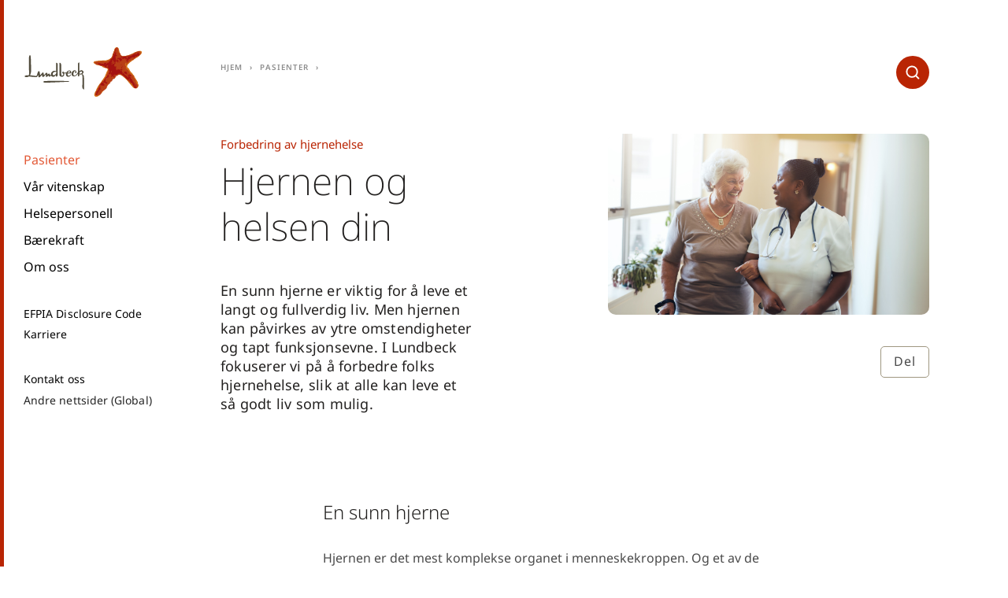

--- FILE ---
content_type: text/html;charset=utf-8
request_url: https://www.lundbeck.com/no/patients/restoring-brain-health
body_size: 7915
content:
<!DOCTYPE HTML>
<html lang="nb-NO">
<head>
  <meta charset="UTF-8"/>
  <title>Forbedring av hjernehelse</title>
  
  
  
  <meta name="template" content="content-page"/>
  <meta name="viewport" content="width=device-width, initial-scale=1"/>
  
  <script defer="defer" type="text/javascript" src="https://rum.hlx.page/.rum/@adobe/helix-rum-js@%5E2/dist/rum-standalone.js" data-routing="p00000-e000000"></script>
<script>
  function initSection(allTitles, currentPageIsHomePage) {
    if (currentPageIsHomePage) {
      return {};
    }

    return allTitles.split(":").reduce(function (obj, item, index, array) {
      obj['level' + (array.length - index)] = item;
      return obj;
    }, {});
  }

  window.digitalData = {
    page: {
      pageInfo: {
        pageName: "Forbedring av hjernehelse:Pasienter",
        language: "no".toUpperCase(),
        country: "norway".toUpperCase(),
        region: "europe".toUpperCase()
      },
      section: initSection("Forbedring av hjernehelse:Pasienter", "false" === "true")
    }
  };
</script>
  

  
    
    

    

    


        <script type="text/javascript" src="//assets.adobedtm.com/e5a515095c00/1eb90aa9741f/launch-90aca16a5039.min.js" async></script>


    
    
    
<link rel="stylesheet" href="/etc.clientlibs/aembase/clientlibs/clientlib-grid.lc-20251118124839566-lc.min.css" type="text/css">
<link rel="stylesheet" href="/etc.clientlibs/aembase/clientlibs/clientlib-site.lc-20251118124839566-lc.min.css" type="text/css">



    

  
  
  
  
  
  
  <script src="//services.cognitoforms.com/s/024f3GfoE0qxegAamB2kVA"></script>

<link rel="preload" as="font" href="/etc.clientlibs/aembase/clientlibs/clientlib-site/dist/resources/fonts/ChronicleDisp-Black_Web.woff2" type="font/woff2" crossorigin="anonymous"/>
<link rel="preload" as="font" href="/etc.clientlibs/aembase/clientlibs/clientlib-site/dist/resources/fonts/ChronicleDisp-Light_Web.woff2" type="font/woff2" crossorigin="anonymous"/>
<link rel="preload" as="font" href="/etc.clientlibs/aembase/clientlibs/clientlib-site/dist/resources/fonts/ChronicleDisp-Roman_Web.woff2" type="font/woff2" crossorigin="anonymous"/>
<link rel="preload" as="font" href="/etc.clientlibs/aembase/clientlibs/clientlib-site/dist/resources/fonts/ChronicleDisp-Semibold_Web.woff2" type="font/woff2" crossorigin="anonymous"/>
<link rel="preload" as="font" href="/etc.clientlibs/aembase/clientlibs/clientlib-site/dist/resources/fonts/blsprw-bd.woff2" type="font/woff2" crossorigin="anonymous"/>
<link rel="preload" as="font" href="/etc.clientlibs/aembase/clientlibs/clientlib-site/dist/resources/fonts/blsprw-lt.woff2" type="font/woff2" crossorigin="anonymous"/>
<link rel="preload" as="font" href="/etc.clientlibs/aembase/clientlibs/clientlib-site/dist/resources/fonts/blsprw-rg.woff2" type="font/woff2" crossorigin="anonymous"/>
<link rel="preload" as="font" href="/etc.clientlibs/aembase/clientlibs/clientlib-site/dist/resources/fonts/blsprw-xbd.woff2" type="font/woff2" crossorigin="anonymous"/>



    <meta content="Forbedring av hjernehelse" property="og:title"/>
    
    <meta content="website" property="og:type"/>
    <meta content="https://www.lundbeck.com/content/dam/lundbeck-com/masters/global-site/images/page-top-images/patients/restoring-brain-health-page-header.png" property="og:image"/>
    <meta content="https://www.lundbeck.com/no/patients/restoring-brain-health" property="og:url"/>

</head>
<body class="contentpage basepage page basicpage ">


    



    
<div class="root responsivegrid">


<div class="aem-Grid aem-Grid--12 aem-Grid--default--12 ">
    
    <header class="header responsivegrid aem-GridColumn aem-GridColumn--default--12">
  <div class="cmp-header">
    <div class="cmp-header__top">

      <div class="cmp-header__brand">
    
    <a class="c-logo c-logo--default" href="/no">


    
</a>
</div>

      <div class="cmp-header__search" data-cmp-is="search">
        <form action="/no/patients/restoring-brain-health.searchresult.json" class="c-search" id="js-c-search" data-cmp-hook-search="form" method="get" autocomplete="off" data-search-results="/content/lundbeck-com/europe/norway/no/search-results.html">
          <input type="search" id="js-c-search-input" name="q" class="c-search__input" placeholder="Search" data-cmp-hook-search="input"/>
          <button type="submit" class="c-search__icon-button js-c-search__icon-button">
            <svg class="c-svg-icon__svg c-search__icon-svg">
              <use xlink:href="#icon-search"></use>
            </svg>
          </button>
          <div class="u-display--none" data-cmp-hook-search="clear"></div>
        </form>
        <div class="cmp-search__results js-c-search__results" aria-label="Search results" data-cmp-hook-search="results" role="listbox" aria-multiselectable="false"></div>
<script data-cmp-hook-search="itemTemplate" type="x-template">
  <a class="cmp-search__item" data-cmp-hook-search="item" role="option" aria-selected="false">
    <span class="cmp-search__item-title" data-cmp-hook-search="itemTitle"></span>
  </a>
  <div class="row no-gutters">
    <div class="col col-12">
      <div class="hr u-background--neutral-light u-margin--0"></div>
    </div>
  </div>
</script>
      </div>

      <button class="cmp-header__button-menu-mobile c-button js-cmp-header-button-mobile-menu-open">
      <span class="svg-icon">
        <svg class="c-svg-icon__svg">
          <use xlink:href="#icon-burger"></use>
        </svg>
      </span>
      </button>

    </div>

    <div class="cmp-header__menu js-cmp-header-menu">

      <button class="cmp-header__button-menu-mobile c-button js-cmp-header-button-mobile-menu-close">
      <span class="svg-icon">
        <svg class="c-svg-icon__svg">
          <use xlink:href="#icon-x"></use>
        </svg>
      </span>
      </button>

      <div class="cmp-header__search-mobile" data-cmp-is="search">
        <form action="/no/patients/restoring-brain-health.searchresult.json" class="c-search-mobile" id="js-c-search-mobile" data-cmp-hook-search="form" method="get" autocomplete="off" data-search-results="/content/lundbeck-com/europe/norway/no/search-results.html">
          <input type="search" id="js-c-search-mobile-input" name="q" class="c-search-mobile__input" placeholder="Search" data-cmp-hook-search="input"/>
          <button type="submit" class="c-search-mobile__icon-button js-c-search-mobile__icon-button">
            <svg class="c-svg-icon__svg c-search-mobile__icon-svg">
              <use xlink:href="#icon-search"></use>
            </svg>
          </button>
          <div class="u-display--none" data-cmp-hook-search="clear"></div>
        </form>
        <div class="cmp-search__results js-c-search__results" aria-label="Search results" data-cmp-hook-search="results" role="listbox" aria-multiselectable="false"></div>
<script data-cmp-hook-search="itemTemplate" type="x-template">
  <a class="cmp-search__item" data-cmp-hook-search="item" role="option" aria-selected="false">
    <span class="cmp-search__item-title" data-cmp-hook-search="itemTitle"></span>
  </a>
  <div class="row no-gutters">
    <div class="col col-12">
      <div class="hr u-background--neutral-light u-margin--0"></div>
    </div>
  </div>
</script>
      </div>

    <div class="cmp-header__menu-scroll">
      <div class="cmp-header__slideout js-header-slideout"></div>
      
      <div class="cmp-header__menu-container">

        <div class="cmp-header__mix-blend-mode">
        <nav class="cmp-navigation" role="navigation" itemscope itemtype="http://schema.org/SiteNavigationElement">
  <ul class="cmp-navigation__group">

    
    

    
    <li class="cmp-navigation__item cmp-navigation__item--level-0 cmp-navigation__item--active cmp-navigation__item--has-group">
        
    <a href="/no/patients" title="Pasienter" aria-current="page" class="cmp-navigation__item-link">Pasienter</a>

        
  <ul class="cmp-navigation__group">

    
    
      <li class="cmp-navigation__item">
        <a href="#" title="Tilbake" class="cmp-navigation__item-link cmp-navigation__item-link-back">
          Tilbake
        </a>
      </li>

      
      <li class="cmp-navigation__item cmp-navigation__item--level-1">
        <a href="/no/patients" title="Pasienter" class="cmp-navigation__item-link">
          Pasienter
        </a>
      </li>
    

    
    <li class="cmp-navigation__item cmp-navigation__item--level-1 cmp-navigation__item--active">
        
    <a href="/no/patients/restoring-brain-health" title="Forbedring av hjernehelse" aria-current="page" class="cmp-navigation__item-link">Forbedring av hjernehelse</a>

        
    </li>

  

    
    

    
    <li class="cmp-navigation__item cmp-navigation__item--level-1">
        
    <a href="/no/patients/understanding-brain-diseases" title="Forstå hjernesykdommer" class="cmp-navigation__item-link">Forstå hjernesykdommer</a>

        
    </li>

  

    
    

    
    <li class="cmp-navigation__item cmp-navigation__item--level-1 cmp-navigation__item--has-group">
        
    <a href="/no/patients/neurology" title="Nevrologi" class="cmp-navigation__item-link">Nevrologi</a>

        
  <ul class="cmp-navigation__group">

    
    

    
    <li class="cmp-navigation__item cmp-navigation__item--level-2">
        
    <a href="/no/patients/neurology/alzheimers-disease" title="Alzheimers sykdom" class="cmp-navigation__item-link">Alzheimers sykdom</a>

        
    </li>

  

    
    

    
    <li class="cmp-navigation__item cmp-navigation__item--level-2">
        
    <a href="/no/patients/neurology/migraine" title="Migrene" class="cmp-navigation__item-link">Migrene</a>

        
    </li>

  

    
    

    
    <li class="cmp-navigation__item cmp-navigation__item--level-2">
        
    <a href="/no/patients/neurology/parkinsons-disease" title="Parkinsons sykdom" class="cmp-navigation__item-link">Parkinsons sykdom</a>

        
    </li>

  </ul>

    </li>

  

    
    

    
    <li class="cmp-navigation__item cmp-navigation__item--level-1 cmp-navigation__item--has-group">
        
    <a href="/no/patients/psychiatry" title="Psykiatri" class="cmp-navigation__item-link">Psykiatri</a>

        
  <ul class="cmp-navigation__group">

    
    

    
    <li class="cmp-navigation__item cmp-navigation__item--level-2">
        
    <a href="/no/patients/psychiatry/alcohol-use-disorder" title="Alkoholavhengighet" class="cmp-navigation__item-link">Alkoholavhengighet</a>

        
    </li>

  

    
    

    
    <li class="cmp-navigation__item cmp-navigation__item--level-2">
        
    <a href="/no/patients/psychiatry/depression" title="Depresjon" class="cmp-navigation__item-link">Depresjon</a>

        
    </li>

  

    
    

    
    <li class="cmp-navigation__item cmp-navigation__item--level-2">
        
    <a href="/no/patients/psychiatry/generalized-anxiety-disorder" title="Generalisert angstlidelse" class="cmp-navigation__item-link">Generalisert angstlidelse</a>

        
    </li>

  

    
    

    
    <li class="cmp-navigation__item cmp-navigation__item--level-2">
        
    <a href="/no/patients/psychiatry/schizophrenia" title="Schizofreni" class="cmp-navigation__item-link">Schizofreni</a>

        
    </li>

  </ul>

    </li>

  </ul>

    </li>

  

    
    

    
    <li class="cmp-navigation__item cmp-navigation__item--level-0 cmp-navigation__item--has-group">
        
    <a href="/no/our-science" title="Vår vitenskap" class="cmp-navigation__item-link">Vår vitenskap</a>

        
  <ul class="cmp-navigation__group">

    
    
      <li class="cmp-navigation__item">
        <a href="#" title="Tilbake" class="cmp-navigation__item-link cmp-navigation__item-link-back">
          Tilbake
        </a>
      </li>

      
      <li class="cmp-navigation__item cmp-navigation__item--level-1">
        <a href="/no/our-science" title="Vår vitenskap" class="cmp-navigation__item-link">
          Vår vitenskap
        </a>
      </li>
    

    
    <li class="cmp-navigation__item cmp-navigation__item--level-1 cmp-navigation__item--has-group">
        
    <a href="/no/our-science/Research-and-development" title="Forskning og utvikling" class="cmp-navigation__item-link">Forskning og utvikling</a>

        
  <ul class="cmp-navigation__group">

    
    

    
    <li class="cmp-navigation__item cmp-navigation__item--level-2">
        
    <a href="/no/our-science/Research-and-development/Our-value-chain" title="Verdikjeden" class="cmp-navigation__item-link">Verdikjeden</a>

        
    </li>

  </ul>

    </li>

  

    
    

    
    <li class="cmp-navigation__item cmp-navigation__item--level-1">
        
    <a href="/no/our-science/Products" title="Legemidler" class="cmp-navigation__item-link">Legemidler</a>

        
    </li>

  

    
    

    
    <li class="cmp-navigation__item cmp-navigation__item--level-1">
        
    <a href="/no/our-science/Pipeline" title="Pipeline" class="cmp-navigation__item-link">Pipeline</a>

        
    </li>

  

    
    

    
    <li class="cmp-navigation__item cmp-navigation__item--level-1 cmp-navigation__item--has-group">
        
    <a href="/no/our-science/Medical-education" title="Medisinsk opplæring" class="cmp-navigation__item-link">Medisinsk opplæring</a>

        
  <ul class="cmp-navigation__group">

    
    

    
    <li class="cmp-navigation__item cmp-navigation__item--level-2">
        
    <a href="/no/our-science/Medical-education/Lundbeck-Institute" title="Lundbeck Institute" class="cmp-navigation__item-link">Lundbeck Institute</a>

        
    </li>

  </ul>

    </li>

  

    
    

    
    <li class="cmp-navigation__item cmp-navigation__item--level-1">
        
    <a href="/no/our-science/Scientific-partnerships" title="Vitenskapelig partnerskap" class="cmp-navigation__item-link">Vitenskapelig partnerskap</a>

        
    </li>

  

    
    

    
    <li class="cmp-navigation__item cmp-navigation__item--level-1">
        
    <a href="/no/our-science/efpia-disclosure-code" title="EFPIA Disclosure Code" class="cmp-navigation__item-link">EFPIA Disclosure Code</a>

        
    </li>

  </ul>

    </li>

  

    
    

    
    <li class="cmp-navigation__item cmp-navigation__item--level-0">
        
    <a href="/no/Helsepersonell" title="Helsepersonell" class="cmp-navigation__item-link">Helsepersonell</a>

        
    </li>

  

    
    

    
    <li class="cmp-navigation__item cmp-navigation__item--level-0 cmp-navigation__item--has-group">
        
    <a href="/no/Sustainability" title="Bærekraft" class="cmp-navigation__item-link">Bærekraft</a>

        
  <ul class="cmp-navigation__group">

    
    
      <li class="cmp-navigation__item">
        <a href="#" title="Tilbake" class="cmp-navigation__item-link cmp-navigation__item-link-back">
          Tilbake
        </a>
      </li>

      
      <li class="cmp-navigation__item cmp-navigation__item--level-1">
        <a href="/no/Sustainability" title="Bærekraft" class="cmp-navigation__item-link">
          Bærekraft
        </a>
      </li>
    

    
    <li class="cmp-navigation__item cmp-navigation__item--level-1">
        
    <a href="/no/Sustainability/Access-to-brain-health" title="Hjernehelse" class="cmp-navigation__item-link">Hjernehelse</a>

        
    </li>

  

    
    

    
    <li class="cmp-navigation__item cmp-navigation__item--level-1">
        
    <a href="/no/Sustainability/Responsible-business-conduct" title="Ansvarlig forretningsførsel" class="cmp-navigation__item-link">Ansvarlig forretningsførsel</a>

        
    </li>

  </ul>

    </li>

  

    
    

    
    <li class="cmp-navigation__item cmp-navigation__item--level-0 cmp-navigation__item--has-group">
        
    <a href="/no/about-us" title="Om oss" class="cmp-navigation__item-link">Om oss</a>

        
  <ul class="cmp-navigation__group">

    
    
      <li class="cmp-navigation__item">
        <a href="#" title="Tilbake" class="cmp-navigation__item-link cmp-navigation__item-link-back">
          Tilbake
        </a>
      </li>

      
      <li class="cmp-navigation__item cmp-navigation__item--level-1">
        <a href="/no/about-us" title="Om oss" class="cmp-navigation__item-link">
          Om oss
        </a>
      </li>
    

    
    <li class="cmp-navigation__item cmp-navigation__item--level-1 cmp-navigation__item--has-group">
        
    <a href="/no/about-us/Our-commitment" title="Vårt engasjement" class="cmp-navigation__item-link">Vårt engasjement</a>

        
  <ul class="cmp-navigation__group">

    
    

    
    <li class="cmp-navigation__item cmp-navigation__item--level-2">
        
    <a href="/no/about-us/Our-commitment/Diversity-and-inclusion" title="Mangfold og inkludering" class="cmp-navigation__item-link">Mangfold og inkludering</a>

        
    </li>

  

    
    

    
    <li class="cmp-navigation__item cmp-navigation__item--level-2">
        
    <a href="/no/about-us/Our-commitment/our-position-on-brain-health" title="Lundbeck og hjernehelse" class="cmp-navigation__item-link">Lundbeck og hjernehelse</a>

        
    </li>

  </ul>

    </li>

  

    
    

    
    <li class="cmp-navigation__item cmp-navigation__item--level-1 cmp-navigation__item--has-group">
        
    <a href="/no/about-us/This-is-Lundbeck" title="Dette er Lundbeck" class="cmp-navigation__item-link">Dette er Lundbeck</a>

        
  <ul class="cmp-navigation__group">

    
    

    
    <li class="cmp-navigation__item cmp-navigation__item--level-2">
        
    <a href="/no/about-us/This-is-Lundbeck/At-a-glance" title="Et overblikk" class="cmp-navigation__item-link">Et overblikk</a>

        
    </li>

  

    
    

    
    <li class="cmp-navigation__item cmp-navigation__item--level-2">
        
    <a href="/no/about-us/This-is-Lundbeck/Organization-and-ownership" title="Organisasjon og eierskap" class="cmp-navigation__item-link">Organisasjon og eierskap</a>

        
    </li>

  

    
    

    
    <li class="cmp-navigation__item cmp-navigation__item--level-2">
        
    <a href="/no/about-us/This-is-Lundbeck/The-Lundbeck-Foundation" title="Lundbeckstiftelsen" class="cmp-navigation__item-link">Lundbeckstiftelsen</a>

        
    </li>

  

    
    

    
    <li class="cmp-navigation__item cmp-navigation__item--level-2">
        
    <a href="/no/about-us/This-is-Lundbeck/lundbeck-norge" title="Lundbeck Norge" class="cmp-navigation__item-link">Lundbeck Norge</a>

        
    </li>

  

    
    

    
    <li class="cmp-navigation__item cmp-navigation__item--level-2">
        
    <a href="/no/about-us/This-is-Lundbeck/our-history" title="Vår historie" class="cmp-navigation__item-link">Vår historie</a>

        
    </li>

  </ul>

    </li>

  

    
    

    
    <li class="cmp-navigation__item cmp-navigation__item--level-1 cmp-navigation__item--has-group">
        
    <a href="/no/about-us/Our-leadership" title="Vår ledelse" class="cmp-navigation__item-link">Vår ledelse</a>

        
  <ul class="cmp-navigation__group">

    
    

    
    <li class="cmp-navigation__item cmp-navigation__item--level-2">
        
    <a href="/no/about-us/Our-leadership/Executive-management" title="Konsernledelsen" class="cmp-navigation__item-link">Konsernledelsen</a>

        
    </li>

  

    
    

    
    <li class="cmp-navigation__item cmp-navigation__item--level-2">
        
    <a href="/no/about-us/Our-leadership/Board-of-directors" title="Styret" class="cmp-navigation__item-link">Styret</a>

        
    </li>

  </ul>

    </li>

  </ul>

    </li>

  </ul>
</nav>


    


          <nav class="cmp-navigation cmp-navigation--secondary" role="navigation" itemscope itemtype="http://schema.org/SiteNavigationElement">
  <ul class="cmp-navigation__group">

    
    

    
    <li class="cmp-navigation__item cmp-navigation__item--level-0">
        
    <a href="/no/our-science/efpia-disclosure-code" title="EFPIA Disclosure Code" class="cmp-navigation__item-link">EFPIA Disclosure Code</a>

        
    </li>

  

    
    

    
    <li class="cmp-navigation__item cmp-navigation__item--level-0 cmp-navigation__item--has-group">
        
    <a href="/no/careers" title="Karriere" class="cmp-navigation__item-link">Karriere</a>

        
  <ul class="cmp-navigation__group">

    
    
      <li class="cmp-navigation__item">
        <a href="#" title="Tilbake" class="cmp-navigation__item-link cmp-navigation__item-link-back">
          Tilbake
        </a>
      </li>

      
      <li class="cmp-navigation__item cmp-navigation__item--level-1">
        <a href="/no/careers" title="Karriere" class="cmp-navigation__item-link">
          Karriere
        </a>
      </li>
    

    
    <li class="cmp-navigation__item cmp-navigation__item--level-1 cmp-navigation__item--has-group">
        
    <a href="/no/careers/life-at-lundbeck" title="Livet i Lundbeck" class="cmp-navigation__item-link">Livet i Lundbeck</a>

        
  <ul class="cmp-navigation__group">

    
    

    
    <li class="cmp-navigation__item cmp-navigation__item--level-2">
        
    <a href="/no/careers/life-at-lundbeck/our-culture-and-people" title="Vår kultur og menneskene bak" class="cmp-navigation__item-link">Vår kultur og menneskene bak</a>

        
    </li>

  </ul>

    </li>

  

    
    

    
    <li class="cmp-navigation__item cmp-navigation__item--level-1 cmp-navigation__item--has-group">
        
    <a href="/no/careers/job-opportunities" title="Din jobb" class="cmp-navigation__item-link">Din jobb</a>

        
  <ul class="cmp-navigation__group">

    
    

    
    <li class="cmp-navigation__item cmp-navigation__item--level-2">
        
    <a href="/no/careers/job-opportunities/vacancies" title="Ledige stillinger" class="cmp-navigation__item-link">Ledige stillinger</a>

        
    </li>

  </ul>

    </li>

  </ul>

    </li>

  </ul>
</nav>


    


          <div class="linklist cmp-header__links">
            <nav class="o-nav-list">
              <ul class="o-link-list">
                <li class="o-link-list__item">
                  <a class="o-link-list__link c-link" title="Kontakt oss" target="_self" href="/no/contact">Kontakt oss</a>
                </li>
              </ul>
            </nav>
          </div>

          <div class="languageselector languagenavigation cmp-header__languageselector"></div>


        

<div class="js-siteselector">

  <nav class="cmp-siteselector" role="navigation" itemscope itemtype="http://schema.org/SiteNavigationElement">
  <ul class="cmp-siteselector__group">
    

    
  <li class="cmp-siteselector__item cmp-siteselector__item--level-0 cmp-siteselector__item--active">

    
      <a href="javascript:;" title="Andre nettsider (Global)" aria-current="page" class="cmp-siteselector__item-link">Andre nettsider (Global)</a>
    

    
    
  <ul class="cmp-siteselector__group">
    <li class="cmp-siteselector__item">
      <a href="#" title="Tilbake" class="cmp-siteselector__item-link cmp-siteselector__item-link-back">
        Tilbake
      </a>
    </li>

    
  <li class="cmp-siteselector__item cmp-siteselector__item--level-1">

    

    
  
  
    
    <a href="javascript:;" title="Global" class="cmp-siteselector__item-link">Global</a>
  


    
  <ul class="cmp-siteselector__group">
    <li class="cmp-siteselector__item">
      <a href="#" title="Tilbake" class="cmp-siteselector__item-link cmp-siteselector__item-link-back">
        Tilbake
      </a>
    </li>

    
  <li class="cmp-siteselector__item cmp-siteselector__item--level-2">

    

    
  
  
    <a href="/global" title="Global site" class="cmp-siteselector__item-link">Global site</a>
    
  


    
  </li>

  </ul>

  </li>

  
    

    
  <li class="cmp-siteselector__item cmp-siteselector__item--level-1">

    

    
  
  
    
    <a href="javascript:;" title="Americas" class="cmp-siteselector__item-link">Americas</a>
  


    
  <ul class="cmp-siteselector__group">
    <li class="cmp-siteselector__item">
      <a href="#" title="Tilbake" class="cmp-siteselector__item-link cmp-siteselector__item-link-back">
        Tilbake
      </a>
    </li>

    
  <li class="cmp-siteselector__item cmp-siteselector__item--level-2">

    

    
  
  
    <a href="/ar" title="Argentina" class="cmp-siteselector__item-link">Argentina</a>
    
  


    
  </li>

  
    

    
  <li class="cmp-siteselector__item cmp-siteselector__item--level-2">

    

    
  
  
    <a href="/br" title="Brazil" class="cmp-siteselector__item-link">Brazil</a>
    
  


    
  </li>

  
    

    
  <li class="cmp-siteselector__item cmp-siteselector__item--level-2">

    

    
  
  
    <a href="/ca" title="Canada" class="cmp-siteselector__item-link">Canada</a>
    
  


    
  </li>

  
    

    
  <li class="cmp-siteselector__item cmp-siteselector__item--level-2">

    

    
  
  
    <a href="/cl" title="Chile" class="cmp-siteselector__item-link">Chile</a>
    
  


    
  </li>

  
    

    
  <li class="cmp-siteselector__item cmp-siteselector__item--level-2">

    

    
  
  
    <a href="/co" title="Colombia" class="cmp-siteselector__item-link">Colombia</a>
    
  


    
  </li>

  
    

    
  <li class="cmp-siteselector__item cmp-siteselector__item--level-2">

    

    
  
  
    <a href="/mx" title="Mexico" class="cmp-siteselector__item-link">Mexico</a>
    
  


    
  </li>

  
    

    
  <li class="cmp-siteselector__item cmp-siteselector__item--level-2">

    

    
  
  
    <a href="/pa" title="Panama" class="cmp-siteselector__item-link">Panama</a>
    
  


    
  </li>

  
    

    
  <li class="cmp-siteselector__item cmp-siteselector__item--level-2">

    

    
  
  
    <a href="/pe" title="Peru" class="cmp-siteselector__item-link">Peru</a>
    
  


    
  </li>

  
    

    
  <li class="cmp-siteselector__item cmp-siteselector__item--level-2">

    

    
  
  
    <a href="/us" title="United States" class="cmp-siteselector__item-link">United States</a>
    
  


    
  </li>

  </ul>

  </li>

  
    

    
  <li class="cmp-siteselector__item cmp-siteselector__item--level-1">

    

    
  
  
    
    <a href="javascript:;" title="Asia" class="cmp-siteselector__item-link">Asia</a>
  


    
  <ul class="cmp-siteselector__group">
    <li class="cmp-siteselector__item">
      <a href="#" title="Tilbake" class="cmp-siteselector__item-link cmp-siteselector__item-link-back">
        Tilbake
      </a>
    </li>

    
  <li class="cmp-siteselector__item cmp-siteselector__item--level-2">

    

    
  
  
    <a href="/cn" title="China" class="cmp-siteselector__item-link">China</a>
    
  


    
  </li>

  
    

    
  <li class="cmp-siteselector__item cmp-siteselector__item--level-2">

    

    
  
  
    <a href="/il" title="Israel" class="cmp-siteselector__item-link">Israel</a>
    
  


    
  </li>

  
    

    
  <li class="cmp-siteselector__item cmp-siteselector__item--level-2">

    

    
  
  
    <a href="/jp/jp" title="Japan" class="cmp-siteselector__item-link">Japan</a>
    
  


    
  </li>

  
    

    
  <li class="cmp-siteselector__item cmp-siteselector__item--level-2">

    

    
  
  
    <a href="/kr" title="Korea" class="cmp-siteselector__item-link">Korea</a>
    
  


    
  </li>

  
    

    
  <li class="cmp-siteselector__item cmp-siteselector__item--level-2">

    

    
  
  
    <a href="/sg" title="Singapore" class="cmp-siteselector__item-link">Singapore</a>
    
  


    
  </li>

  
    

    
  <li class="cmp-siteselector__item cmp-siteselector__item--level-2">

    

    
  
  
    <a href="/tr" title="Turkey" class="cmp-siteselector__item-link">Turkey</a>
    
  


    
  </li>

  </ul>

  </li>

  
    

    
  <li class="cmp-siteselector__item cmp-siteselector__item--level-1 cmp-siteselector__item--active">

    

    
  
  
    
    <a href="javascript:;" title="Europe" aria-current="page" class="cmp-siteselector__item-link">Europe</a>
  


    
  <ul class="cmp-siteselector__group">
    <li class="cmp-siteselector__item">
      <a href="#" title="Tilbake" class="cmp-siteselector__item-link cmp-siteselector__item-link-back">
        Tilbake
      </a>
    </li>

    
  <li class="cmp-siteselector__item cmp-siteselector__item--level-2">

    

    
  
  
    <a href="/at" title="Austria" class="cmp-siteselector__item-link">Austria</a>
    
  


    
  </li>

  
    

    
  <li class="cmp-siteselector__item cmp-siteselector__item--level-2">

    

    
  
  
    <a href="/be" title="Belgium" class="cmp-siteselector__item-link">Belgium</a>
    
  


    
  </li>

  
    

    
  <li class="cmp-siteselector__item cmp-siteselector__item--level-2">

    

    
  
  
    <a href="/bg" title="Bulgaria" class="cmp-siteselector__item-link">Bulgaria</a>
    
  


    
  </li>

  
    

    
  <li class="cmp-siteselector__item cmp-siteselector__item--level-2">

    

    
  
  
    <a href="/cz" title="Czech Republic" class="cmp-siteselector__item-link">Czech Republic</a>
    
  


    
  </li>

  
    

    
  <li class="cmp-siteselector__item cmp-siteselector__item--level-2">

    

    
  
  
    <a href="/da" title="Denmark" class="cmp-siteselector__item-link">Denmark</a>
    
  


    
  </li>

  
    

    
  <li class="cmp-siteselector__item cmp-siteselector__item--level-2">

    

    
  
  
    <a href="/ee" title="Estonia" class="cmp-siteselector__item-link">Estonia</a>
    
  


    
  </li>

  
    

    
  <li class="cmp-siteselector__item cmp-siteselector__item--level-2">

    

    
  
  
    <a href="/fi" title="Finland" class="cmp-siteselector__item-link">Finland</a>
    
  


    
  </li>

  
    

    
  <li class="cmp-siteselector__item cmp-siteselector__item--level-2">

    

    
  
  
    <a href="/fr" title="France" class="cmp-siteselector__item-link">France</a>
    
  


    
  </li>

  
    

    
  <li class="cmp-siteselector__item cmp-siteselector__item--level-2">

    

    
  
  
    <a href="/de" title="Germany" class="cmp-siteselector__item-link">Germany</a>
    
  


    
  </li>

  
    

    
  <li class="cmp-siteselector__item cmp-siteselector__item--level-2">

    

    
  
  
    <a href="/gr" title="Greece" class="cmp-siteselector__item-link">Greece</a>
    
  


    
  </li>

  
    

    
  <li class="cmp-siteselector__item cmp-siteselector__item--level-2">

    

    
  
  
    <a href="/ie" title="Ireland" class="cmp-siteselector__item-link">Ireland</a>
    
  


    
  </li>

  
    

    
  <li class="cmp-siteselector__item cmp-siteselector__item--level-2">

    

    
  
  
    <a href="/it" title="Italy" class="cmp-siteselector__item-link">Italy</a>
    
  


    
  </li>

  
    

    
  <li class="cmp-siteselector__item cmp-siteselector__item--level-2">

    

    
  
  
    <a href="/nl" title="Netherlands" class="cmp-siteselector__item-link">Netherlands</a>
    
  


    
  </li>

  
    

    
  <li class="cmp-siteselector__item cmp-siteselector__item--level-2 cmp-siteselector__item--active">

    

    
  
  
    <a href="/no" title="Norway" aria-current="page" class="cmp-siteselector__item-link">Norway</a>
    
  


    
  </li>

  
    

    
  <li class="cmp-siteselector__item cmp-siteselector__item--level-2">

    

    
  
  
    <a href="/pl" title="Poland" class="cmp-siteselector__item-link">Poland</a>
    
  


    
  </li>

  
    

    
  <li class="cmp-siteselector__item cmp-siteselector__item--level-2">

    

    
  
  
    <a href="/pt" title="Portugal" class="cmp-siteselector__item-link">Portugal</a>
    
  


    
  </li>

  
    

    
  <li class="cmp-siteselector__item cmp-siteselector__item--level-2">

    

    
  
  
    <a href="/ru" title="Russia" class="cmp-siteselector__item-link">Russia</a>
    
  


    
  </li>

  
    

    
  <li class="cmp-siteselector__item cmp-siteselector__item--level-2">

    

    
  
  
    <a href="/sk" title="Slovakia" class="cmp-siteselector__item-link">Slovakia</a>
    
  


    
  </li>

  
    

    
  <li class="cmp-siteselector__item cmp-siteselector__item--level-2">

    

    
  
  
    <a href="/si" title="Slovenia" class="cmp-siteselector__item-link">Slovenia</a>
    
  


    
  </li>

  
    

    
  <li class="cmp-siteselector__item cmp-siteselector__item--level-2">

    

    
  
  
    <a href="/es" title="Spain" class="cmp-siteselector__item-link">Spain</a>
    
  


    
  </li>

  
    

    
  <li class="cmp-siteselector__item cmp-siteselector__item--level-2">

    

    
  
  
    <a href="/se" title="Sweden" class="cmp-siteselector__item-link">Sweden</a>
    
  


    
  </li>

  
    

    
  <li class="cmp-siteselector__item cmp-siteselector__item--level-2">

    

    
  
  
    <a href="/ch" title="Switzerland" class="cmp-siteselector__item-link">Switzerland</a>
    
  


    
  </li>

  
    

    
  <li class="cmp-siteselector__item cmp-siteselector__item--level-2">

    

    
  
  
    <a href="/uk" title="United Kingdom" class="cmp-siteselector__item-link">United Kingdom</a>
    
  


    
  </li>

  </ul>

  </li>

  
    

    
  <li class="cmp-siteselector__item cmp-siteselector__item--level-1">

    

    
  
  
    
    <a href="javascript:;" title="Oceania" class="cmp-siteselector__item-link">Oceania</a>
  


    
  <ul class="cmp-siteselector__group">
    <li class="cmp-siteselector__item">
      <a href="#" title="Tilbake" class="cmp-siteselector__item-link cmp-siteselector__item-link-back">
        Tilbake
      </a>
    </li>

    
  <li class="cmp-siteselector__item cmp-siteselector__item--level-2">

    

    
  
  
    <a href="/au" title="Australia and New Zealand" class="cmp-siteselector__item-link">Australia and New Zealand</a>
    
  


    
  </li>

  </ul>

  </li>

  
    

    
  <li class="cmp-siteselector__item cmp-siteselector__item--level-1">

    

    
  
  
    
    <a href="javascript:;" title="Other Sites" class="cmp-siteselector__item-link">Other Sites</a>
  


    
  <ul class="cmp-siteselector__group">
    <li class="cmp-siteselector__item">
      <a href="#" title="Tilbake" class="cmp-siteselector__item-link cmp-siteselector__item-link-back">
        Tilbake
      </a>
    </li>

    
  <li class="cmp-siteselector__item cmp-siteselector__item--level-2">

    

    
  
  
    <a href="/drughunters" title="Drughunters" class="cmp-siteselector__item-link">Drughunters</a>
    
  


    
  </li>

  
    

    
  <li class="cmp-siteselector__item cmp-siteselector__item--level-2">

    

    
  
  
    <a href="/elaiapharm" title="Elaiapharm" class="cmp-siteselector__item-link">Elaiapharm</a>
    
  


    
  </li>

  
    

    
  <li class="cmp-siteselector__item cmp-siteselector__item--level-2">

    

    
  
  
    <a href="/global/partnering/cdm" title="Lundbeck CDM" class="cmp-siteselector__item-link">Lundbeck CDM</a>
    
  


    
  </li>

  
    

    
  <li class="cmp-siteselector__item cmp-siteselector__item--level-2">

    

    
  
  
    <a href="/gbs" title="Lundbeck GBS Krakow" class="cmp-siteselector__item-link">Lundbeck GBS Krakow</a>
    
  


    
  </li>

  
    

    
  <li class="cmp-siteselector__item cmp-siteselector__item--level-2">

    

    
  
  
    <a href="/brain-battle" title="Brain Battle" class="cmp-siteselector__item-link">Brain Battle</a>
    
  


    
  </li>

  
    

    
  <li class="cmp-siteselector__item cmp-siteselector__item--level-2">

    

    
  
  
    <a href="/longboard" title="Longboard Pharmaceuticals" class="cmp-siteselector__item-link">Longboard Pharmaceuticals</a>
    
  


    
  </li>

  </ul>

  </li>

  </ul>

  </li>

  </ul>
</nav>
</div>


    

      
        </div>
      </div>


    </div>

    </div>

    
    <div class="c-modal js-siteselector-modal js-c-modal" data-domain-whitelist="{&#34;domains&#34;:[&#34;www.formdesk.com&#34;]}">
      <div class="c-modal__overlay js-c-modal-close"></div>
      <div class="c-modal__container u-background--white">
        <div class="c-modal__header o-media">
          <h3 class="display-3 c-modal__heading o-media__content">
            Du forlater nå lundbeck.com/no
          </h3>
        </div>

        <div class="c-modal__content">
          <div class="u-margin-bottom"><div class="xfpage page basicpage">


<div class="aem-Grid aem-Grid--12 aem-Grid--default--12 ">
    
    <div class="text aem-GridColumn aem-GridColumn--default--12">
  <div class="cmp-text" dir="ltr">
 <p>Denne lenken tar deg til en ny nettside. På nettsiden er det egne brukervilkår vedrørende<span> innhold og koblinger som Lundbeck Norge ikke tar ansvar for.</span></p>
<p> </p>

</div>

    
</div>

    
</div>
</div>
</div>

          <p>
            <a href="#" class="c-link c-link--primary c-link--arrow js-siteselector-modal-link u-small-caps">
              Fortsett til nettside
            </a>
          </p>

          <div class="c-modal__buttons">
            <div class="c-button c-button--neutral js-c-modal-close">Avbryt</div>
          </div>
        </div>
      </div>
    </div>
  </div>
</header>
<div class="responsivegrid c-layout__main aem-GridColumn aem-GridColumn--default--12">


<div class="aem-Grid aem-Grid--12 aem-Grid--default--12 ">
    
    <div class="responsivegrid aem-GridColumn aem-GridColumn--default--12">


<div class="aem-Grid aem-Grid--12 aem-Grid--default--12 ">
    
    <div class="pagetop aem-GridColumn aem-GridColumn--default--12"><div class="cmp-pagetop">

  <div class="stack-grid">
    <div class="cmp-pagetop__breadcrumb d-none d-sm-block">
<nav class="cmp-breadcrumb" aria-label="Breadcrumb">
    <ol class="cmp-breadcrumb__list" itemscope itemtype="http://schema.org/BreadcrumbList">
        <li class="cmp-breadcrumb__item" itemprop="itemListElement" itemscope itemtype="http://schema.org/ListItem">
            <a href="/no" class="cmp-breadcrumb__item-link" itemprop="item">
                <span itemprop="name">Hjem</span>
            </a>
            <meta itemprop="position" content="1"/>
        </li>
    
        <li class="cmp-breadcrumb__item" itemprop="itemListElement" itemscope itemtype="http://schema.org/ListItem">
            <a href="/no/patients" class="cmp-breadcrumb__item-link" itemprop="item">
                <span itemprop="name">Pasienter</span>
            </a>
            <meta itemprop="position" content="2"/>
        </li>
    </ol>
</nav>

    



    
</div>

    <div class="cmp-pagetop__layout">
      <div class="stack-grid">
        <div>
          <div class="cmp-pagetop__layout-start">

            <div class="row flex-row-reverse">
              <div class="col col-12 col-md-7 col-sm-8">

                <div class="cmp-pagetop__image">
                  
<div data-cmp-is="image" data-cmp-src="/no/patients/restoring-brain-health/_jcr_content/root/responsivegrid/responsivegrid/pagetop/image.coreimg.85{.width}.png/1617794145581/restoring-brain-health-page-header.png" data-cmp-widths="640,800,1024,1280,1440,1920" data-asset="/content/dam/lundbeck-com/masters/global-site/images/page-top-images/patients/restoring-brain-health-page-header.png" class="cmp-image" itemscope itemtype="http://schema.org/ImageObject">

  <div class="row cmp-image__row">
    <div class="col col-12 cmp-image__col">
      
        <noscript data-cmp-hook-image="noscript">
          
          <img src="/no/patients/restoring-brain-health/_jcr_content/root/responsivegrid/responsivegrid/pagetop/image.coreimg.png/1617794145581/restoring-brain-health-page-header.png" class="cmp-image__image" itemprop="contentUrl" data-cmp-hook-image="image" alt/>
          
        </noscript>
      

    </div>
  </div>
  <div class="row">
    <div class="col col-12 col-sm-8 offset-sm-2 cmp-image__caption">

      
      
    
    </div>
  </div>

</div>

    

                </div>

                
                <div class="cmp-pagetop__share sm:c-popover--left c-popover--right float-right d-none d-sm-block"><div class="c-popover c-popover--left js-c-popover cmp-share">
  <button class="c-button c-button--neutral c-popover__trigger js-c-popover-trigger">
    <span class="c-button__text">Del</span>
  </button>
  <div class="c-popover__content">
    <nav>
      <ul class="o-link-list">
        <li class="o-link-list__item">
          <a href="https://www.linkedin.com/shareArticle?url=https://www.lundbeck.com/no/patients/restoring-brain-health&mini=true" target="_blank" data-tracking-sharetype="LinkedIn" class="o-link-list__link">
            <span class="c-svg-icon c-svg-icon--md">
              <svg class="c-svg-icon__svg">
                <use xlink:href="#icon-linkedin"></use>
              </svg>
            </span>
            <span class="o-link-list__link-text">
              Linkedin
            </span>
          </a>
        </li>
        <li class="o-link-list__item">
          <a href="https://www.facebook.com/sharer.php?u=https://www.lundbeck.com/no/patients/restoring-brain-health" target="_blank" data-tracking-sharetype="Facebook" class="o-link-list__link">
            <span class="c-svg-icon c-svg-icon--md">
              <svg class="c-svg-icon__svg">
                <use xlink:href="#icon-facebook"></use>
              </svg>
            </span>
            <span class="o-link-list__link-text">
              Facebook
            </span>
          </a>
        </li>
        <li class="o-link-list__item">
          <a href="mailto:?subject=Forbedring%20av%20hjernehelse&body=https://www.lundbeck.com/no/patients/restoring-brain-health" data-tracking-sharetype="Email" class="o-link-list__link">
            <span class="c-svg-icon c-svg-icon--md">
              <svg class="c-svg-icon__svg">
                <use xlink:href="#icon-email"></use>
              </svg>
            </span>
            <span class="o-link-list__link-text">
              Email
            </span>
          </a>
        </li>
      </ul>
    </nav>
  </div>
</div></div>

              </div>
            </div>
            <div class="cmp-pagetop__share sm:c-popover--left c-popover--right d-block d-sm-none"><div class="c-popover c-popover--left js-c-popover cmp-share">
  <button class="c-button c-button--neutral c-popover__trigger js-c-popover-trigger">
    <span class="c-button__text">Del</span>
  </button>
  <div class="c-popover__content">
    <nav>
      <ul class="o-link-list">
        <li class="o-link-list__item">
          <a href="https://www.linkedin.com/shareArticle?url=https://www.lundbeck.com/no/patients/restoring-brain-health&mini=true" target="_blank" data-tracking-sharetype="LinkedIn" class="o-link-list__link">
            <span class="c-svg-icon c-svg-icon--md">
              <svg class="c-svg-icon__svg">
                <use xlink:href="#icon-linkedin"></use>
              </svg>
            </span>
            <span class="o-link-list__link-text">
              Linkedin
            </span>
          </a>
        </li>
        <li class="o-link-list__item">
          <a href="https://www.facebook.com/sharer.php?u=https://www.lundbeck.com/no/patients/restoring-brain-health" target="_blank" data-tracking-sharetype="Facebook" class="o-link-list__link">
            <span class="c-svg-icon c-svg-icon--md">
              <svg class="c-svg-icon__svg">
                <use xlink:href="#icon-facebook"></use>
              </svg>
            </span>
            <span class="o-link-list__link-text">
              Facebook
            </span>
          </a>
        </li>
        <li class="o-link-list__item">
          <a href="mailto:?subject=Forbedring%20av%20hjernehelse&body=https://www.lundbeck.com/no/patients/restoring-brain-health" data-tracking-sharetype="Email" class="o-link-list__link">
            <span class="c-svg-icon c-svg-icon--md">
              <svg class="c-svg-icon__svg">
                <use xlink:href="#icon-email"></use>
              </svg>
            </span>
            <span class="o-link-list__link-text">
              Email
            </span>
          </a>
        </li>
      </ul>
    </nav>
  </div>
</div></div>
          </div>

        </div>
        <div>
          <div class="cmp-pagetop__layout-end">

            <div class="row h-100">
              <div class="col col-md-5 col-sm-12" dir="ltr">

                <div class="cmp-pagetop__content">

                  <div class="row">
                    <div class="col col-12 col-sm-5 col-lg-12 col-xl-12">

                      <h2 class="cmp-pagetop__title">
                        Forbedring av hjernehelse

                        
                        
                      </h2>

                      
                      <h1 class="cmp-pagetop__heading display-4"><p class="cmp-enhanced-text">
  Hjernen og helsen din

</p>


    
</h1>

                      
                      

                      <div class="enhancedplaintext plaintext cmp-pagetop__text"><p class="cmp-enhanced-text">
  En sunn hjerne er viktig for å leve et langt og fullverdig liv. Men hjernen kan påvirkes av ytre omstendigheter og tapt funksjonsevne. I Lundbeck fokuserer vi på å forbedre folks hjernehelse, slik at alle kan leve et så godt liv som mulig.

</p>


    
</div>

                    </div>

                  </div>
                </div>

              </div>
            </div>

          </div>
        </div>
      </div>

    </div>
  </div>
</div>
</div>
<div class="container responsivegrid cmp-container--narrow aem-GridColumn aem-GridColumn--default--12">

    
    
  
  
  <div class="cmp-container ">
    
    <div class="title display-3 cmp-container__item">
<div class="cmp-title" dir="ltr">
  <h2 class="cmp-title__text">
    
      En sunn hjerne
    
  </h2>
</div>

    
</div>
<div class="text cmp-container__item">
  <div class="cmp-text" dir="ltr">
 <p>Hjernen er det mest komplekse organet i menneskekroppen. Og et av de viktigste. Den består av milliarder av nevroner og er en del av sentralnervesystemet som kontrollerer alt fra sansene våre til musklene i kroppen vår. </p>
<p><br />
En sunn hjerne er viktig for å leve et langt og fullgverdig liv. Det gjør oss i stand til å snakke, tenke og bevege oss, samt gir oss muligheten til å huske, lære og konsentrere oss. </p>
<p><br />
Etter hvert som vi eldes er det erfaringer og kunnskap som gjør at hjernen vår virker, utvikler seg og lærer. Alle hjerner endres med alderen og det gjør også den mentale funksjonen. Dette er normalt. <br />
Men hjernen kan påvirkes av ytre omstendigheter og tapt funksjonsevne som hindrer oss i å leve livet vi ønsker. </p>
<p><br />
I Lundbeck jobber vi for å forbedre folks hjernehelse, slik at alle kan leve et så godt liv som mulig. For oss betyr dette at ingen bør oppleve at hjernesykdommer hindrer dem i å leve et fullt og godt liv.<br />
</p>

</div>

    
</div>
<div class="linklist cmp-linklist--stacked cmp-container__item"><nav class="o-nav-list" dir="ltr">

  

  <ul class="o-link-list cmp-button--link-tight">




    
    
    <li class="o-link-list__item cmp-button cmp-button--link cmp-button--link-red">

   

   <a class="o-link-list__link cmp-button__button" target="_blank" href="/no/about-us/Our-commitment">
    <span class="cmp-button__text c-link u-text-truncate">
        Les mer om vårt engasjement for forbedring av hjernehelse
    </span>
    

<div class="c-svg-icon icon-arrow">
  <svg class="c-svg-icon__svg">
    <use xlink:href="#icon-arrow"/>
  </svg>
</div>

</a>




    
</li>


</ul>
</nav></div>

    
  </div>

</div>
<div class="title display-3 u-text-align--center aem-GridColumn aem-GridColumn--default--12">
<div class="cmp-title" dir="ltr">
  <h3 class="cmp-title__text">
    
      Mer fra Lundbeck
    
  </h3>
</div>

    
</div>
<div class="cmp-blurbcontainer cmp-blurbcontainer--more-from-lundbeck aem-GridColumn aem-GridColumn--default--12">
  
  
  <div class="cmp-container cmp-blurbcontainer--3/3 row" dir="ltr">
    
    <div class="blurb col col-12 cmp-container__item"><div class="cmp-blurb">

  <strong class="display-3 cmp-blurb__heading u-word-break--break-word"><p class="cmp-enhanced-text">
  Vår vitenskap
</p>


    
</strong>

  
  <div class="cmp-text" dir="ltr">
 <p>Lundbeck har utviklet noen av verdens mest foreskrevne medisiner. <br />
</p>

</div>

    


  <div><div class="button cmp-button cmp-button--link cmp-button--link-red">


<a class="cmp-button__button" href="/no/our-science">

     <span class="cmp-button__text">
          Les mer
     </span>

     

<div class="c-svg-icon icon-arrow">
  <svg class="c-svg-icon__svg">
    <use xlink:href="#icon-arrow"/>
  </svg>
</div>
<script>
  document.addEventListener('DOMContentLoaded', function() {
    var button = document.querySelector('.cmp-button.cmp-button--red');

    if (button) {
      button.addEventListener('mouseover', function() {
        var icon = document.querySelector('.c-svg-icon .c-svg-icon__svg use');
        if (icon) {
          icon.setAttribute('xlink:href', '#icon-arrow-down-red');
        }
      });

      button.addEventListener('mouseout', function() {
        var icon = document.querySelector('.c-svg-icon .c-svg-icon__svg use');
        if (icon) {
          icon.setAttribute('xlink:href', '#icon-arrow-down-white');
        }
      });
    }
  });
</script>

</a>



    
</div>
</div>

</div></div>
<div class="blurb col col-12 cmp-container__item"><div class="cmp-blurb">

  <strong class="display-3 cmp-blurb__heading u-word-break--break-word"><p class="cmp-enhanced-text">
  Dette er Lundbeck

</p>


    
</strong>

  
  <div class="cmp-text" dir="ltr">
 <p>Et globalt farmasøytisk selskap som spesialiserer seg innen hjernesykdommer.<br />
</p>

</div>

    


  <div><div class="button cmp-button cmp-button--link cmp-button--link-red">


<a class="cmp-button__button" href="/no/about-us/This-is-Lundbeck">

     <span class="cmp-button__text">
          Les mer
     </span>

     

<div class="c-svg-icon icon-arrow">
  <svg class="c-svg-icon__svg">
    <use xlink:href="#icon-arrow"/>
  </svg>
</div>
<script>
  document.addEventListener('DOMContentLoaded', function() {
    var button = document.querySelector('.cmp-button.cmp-button--red');

    if (button) {
      button.addEventListener('mouseover', function() {
        var icon = document.querySelector('.c-svg-icon .c-svg-icon__svg use');
        if (icon) {
          icon.setAttribute('xlink:href', '#icon-arrow-down-red');
        }
      });

      button.addEventListener('mouseout', function() {
        var icon = document.querySelector('.c-svg-icon .c-svg-icon__svg use');
        if (icon) {
          icon.setAttribute('xlink:href', '#icon-arrow-down-white');
        }
      });
    }
  });
</script>

</a>



    
</div>
</div>

</div></div>
<div class="blurb col col-12 cmp-container__item"><div class="cmp-blurb">

  <strong class="display-3 cmp-blurb__heading u-word-break--break-word"><p class="cmp-enhanced-text">
  Karriere

</p>


    
</strong>

  
  <div class="cmp-text" dir="ltr">
 <p>Ta ditt neste karrieresteg hos Lundbeck.<br />
</p>

</div>

    


  <div><div class="button cmp-button cmp-button--link cmp-button--link-red">


<a class="cmp-button__button" href="/no/careers">

     <span class="cmp-button__text">
          Les mer
     </span>

     

<div class="c-svg-icon icon-arrow">
  <svg class="c-svg-icon__svg">
    <use xlink:href="#icon-arrow"/>
  </svg>
</div>
<script>
  document.addEventListener('DOMContentLoaded', function() {
    var button = document.querySelector('.cmp-button.cmp-button--red');

    if (button) {
      button.addEventListener('mouseover', function() {
        var icon = document.querySelector('.c-svg-icon .c-svg-icon__svg use');
        if (icon) {
          icon.setAttribute('xlink:href', '#icon-arrow-down-red');
        }
      });

      button.addEventListener('mouseout', function() {
        var icon = document.querySelector('.c-svg-icon .c-svg-icon__svg use');
        if (icon) {
          icon.setAttribute('xlink:href', '#icon-arrow-down-white');
        }
      });
    }
  });
</script>

</a>



    
</div>
</div>

</div></div>

    
  </div>
</div>

    
</div>
</div>

    
</div>
</div>
<div class="footer aem-GridColumn aem-GridColumn--default--12">


    

<footer class="cmp-footer">
  <div class="cmp-footer__container">
    
    <div class="cmp-footer__start cmp-footer__col">
      <h3 class="cmp-footer__heading">H. Lundbeck AS</h3>
      <address class="cmp-footer__address">
        Rådmann Halmrasts vei 5 <br/>
         
         
        1337 Sandvika<br/>
        Norway
      </address>
    </div>

    <div class="cmp-footer__content">
      <div class="cmp-footer__col">
        <h3 class="cmp-footer__heading">Kontakt oss</h3>
        
        <address class="cmp-footer__address">
          <ul class="o-link-list">
            
            <li class="o-link-list__item">
              <a href="tel:+4791300800" class="o-link-list__link">+47 91 30 08 00</a>
            </li>
            
            <li class="o-link-list__item">
              <a href="mailto:norway@lundbeck.com" class="o-link-list__link">norway@lundbeck.com</a>
            </li>
          </ul>
        </address>
      </div>

      <div class="cmp-footer__col">
        
        <h3 class="cmp-footer__heading">Linker</h3>
        <nav>
          <ul class="o-link-list">
            <li class="o-link-list__item">
              <a href="/no/compliance-hotline" class="o-link-list__link c-link c-link--white c-link--arrow">
                Compliance hotline
              </a>
            </li>
<li class="o-link-list__item">
              <a href="/no/report-adverse-drug-reaction" class="o-link-list__link c-link c-link--white c-link--arrow">
                Bivirkninger
              </a>
            </li>
<li class="o-link-list__item">
              <a href="/no/terms-of-use" class="o-link-list__link c-link c-link--white c-link--arrow">
                Brukervilkår
              </a>
            </li>
<li class="o-link-list__item">
              <a href="/no/contact" class="o-link-list__link c-link c-link--white c-link--arrow">
                Kontakt
              </a>
            </li>

            <li>
              <a class="o-link-list__link c-link c-link--white c-link--arrow cursor-pointer" tabindex="0" href="javascript:void(0)" onclick="(function(){if(CookieConsent && CookieConsent.show && typeof CookieConsent.show === 'function') CookieConsent.show();return false;})();return false;">
                  Cookie innstillinger
              </a>
            </li>
          </ul>
        </nav>
      </div>
    </div>

    

  </div>
  

  
  <div class="cmp-footer__container cmp-footer__container--bottom">
    <div class="cmp-footer__start cmp-footer__col">
      <a href="/no/data-privacy-policy" class="cmp-footer__meta">
        Personvernerklæring
      </a>
    </div>
    <div class="cmp-footer__content cmp-footer__col">
    </div>
    <div class="cmp-footer__end cmp-footer__col">
      <span class="cmp-footer__meta">
            
      </span>
      <br/>
      <span class="cmp-footer__meta">Copyright&copy; 2026
        H. Lundbeck AS</span>
    </div>
  </div>

</footer></div>

    
</div>
</div>


    
    
    
<script src="/etc.clientlibs/aembase/clientlibs/clientlib-site.lc-20251118124839566-lc.min.js"></script>



    
    


    

    

    




    



</body>
</html>

--- FILE ---
content_type: text/css;charset=utf-8
request_url: https://www.lundbeck.com/etc.clientlibs/aembase/clientlibs/clientlib-site.lc-20251118124839566-lc.min.css
body_size: 48778
content:
/*
 *  Copyright 2019 Adobe
 *
 *  Licensed under the Apache License, Version 2.0 (the "License");
 *  you may not use this file except in compliance with the License.
 *  You may obtain a copy of the License at
 *
 *      http://www.apache.org/licenses/LICENSE-2.0
 *
 *  Unless required by applicable law or agreed to in writing, software
 *  distributed under the License is distributed on an "AS IS" BASIS,
 *  WITHOUT WARRANTIES OR CONDITIONS OF ANY KIND, either express or implied.
 *  See the License for the specific language governing permissions and
 *  limitations under the License.
 */
.cmp-accordion__header {
  margin: 0;
}
.cmp-accordion__button {
  display: block;
  width: 100%;
  text-align: left;
}
.cmp-accordion__panel--hidden {
  display: none;
}
.cmp-accordion__panel--expanded {
  display: block;
}

/*
 *  Copyright 2018 Adobe
 *
 *  Licensed under the Apache License, Version 2.0 (the "License");
 *  you may not use this file except in compliance with the License.
 *  You may obtain a copy of the License at
 *
 *      http://www.apache.org/licenses/LICENSE-2.0
 *
 *  Unless required by applicable law or agreed to in writing, software
 *  distributed under the License is distributed on an "AS IS" BASIS,
 *  WITHOUT WARRANTIES OR CONDITIONS OF ANY KIND, either express or implied.
 *  See the License for the specific language governing permissions and
 *  limitations under the License.
 */
.cmp-carousel__content {
  position: relative;
}
.cmp-carousel__item {
  display: none;
}
.cmp-carousel__item--active {
  display: block;
}
.cmp-carousel__action {
  -webkit-appearance: none;
  -moz-appearance: none;
  appearance: none;
}
.cmp-carousel__indicators {
  display: flex;
  flex-wrap: wrap;
  justify-content: center;
  margin: 0;
  padding: 0;
  list-style: none;
}
.cmp-carousel__indicator {
  position: relative;
  flex: 0 1 auto;
  width: 10px;
  height: 10px;
  margin: 0 7px;
  border-radius: 50%;
  font-size: 0;
  text-indent: -3000px;
  background-color: rgba(0, 0, 0, 0.5);
}
.cmp-carousel__indicator--active {
  background-color: rgba(0, 0, 0, 0.8);
}

/*
 *  Copyright 2017 Adobe
 *
 *  Licensed under the Apache License, Version 2.0 (the "License");
 *  you may not use this file except in compliance with the License.
 *  You may obtain a copy of the License at
 *
 *      http://www.apache.org/licenses/LICENSE-2.0
 *
 *  Unless required by applicable law or agreed to in writing, software
 *  distributed under the License is distributed on an "AS IS" BASIS,
 *  WITHOUT WARRANTIES OR CONDITIONS OF ANY KIND, either express or implied.
 *  See the License for the specific language governing permissions and
 *  limitations under the License.
 */
/** @define image */
.cmp-image__image {
  width: 100%;
}
.cmp-image__title {
  display: block;
  margin-top: var(--spacing);
  color: var(--color-neutral-darker);
  font-family: var(--font-family-body-light);
  font-size: var(--font-size-xs);
  line-height: var(--line-height);
}
.cmp-container .cmp-imagebanner .cmp-image__image {
  margin-top: 4.5rem;
}

/*
 *  Copyright 2018 Adobe
 *
 *  Licensed under the Apache License, Version 2.0 (the "License");
 *  you may not use this file except in compliance with the License.
 *  You may obtain a copy of the License at
 *
 *      http://www.apache.org/licenses/LICENSE-2.0
 *
 *  Unless required by applicable law or agreed to in writing, software
 *  distributed under the License is distributed on an "AS IS" BASIS,
 *  WITHOUT WARRANTIES OR CONDITIONS OF ANY KIND, either express or implied.
 *  See the License for the specific language governing permissions and
 *  limitations under the License.
 */
.cmp-tabs__tablist {
  display: flex;
  flex-wrap: wrap;
  padding-left: 0;
  list-style: none;
}
.cmp-tabs__tab {
  box-sizing: border-box;
  border-bottom: 1px solid transparent;
  padding: .5rem 1rem;
  cursor: pointer;
}
.cmp-tabs__tab--active {
  border-color: inherit;
}
.cmp-tabs__tabpanel {
  display: none;
}
.cmp-tabs__tabpanel--active {
  display: block;
}

/*
 *  Copyright 2017 Adobe
 *
 *  Licensed under the Apache License, Version 2.0 (the "License");
 *  you may not use this file except in compliance with the License.
 *  You may obtain a copy of the License at
 *
 *      http://www.apache.org/licenses/LICENSE-2.0
 *
 *  Unless required by applicable law or agreed to in writing, software
 *  distributed under the License is distributed on an "AS IS" BASIS,
 *  WITHOUT WARRANTIES OR CONDITIONS OF ANY KIND, either express or implied.
 *  See the License for the specific language governing permissions and
 *  limitations under the License.
 */
.cmp-search {
  position: relative;
}
.cmp-search__field {
  position: relative;
  height: 2rem;
}
.cmp-search__input {
  padding-left: 2rem;
  padding-right: 2rem;
  height: 100%;
  width: 100%;
}
.cmp-search__icon {
  display: block;
  position: absolute;
  left: .5rem;
  top: .5rem;
  background-image: url("[data-uri]");
  background-size: contain;
  width: 1rem;
  height: 1rem;
  pointer-events: none;
}
.cmp-search__loading-indicator {
  display: none;
  position: absolute;
  top: .5rem;
  left: .5rem;
  border: 3px solid #ccc;
  border-top-color: #333;
  border-radius: 50%;
  width: 1rem;
  height: 1rem;
  animation: cmp-search__loading-indicator-spin 2s linear infinite;
}
@keyframes cmp-search__loading-indicator-spin {
  0% {
    transform: rotate(0deg);
  }
  100% {
    transform: rotate(360deg);
  }
}
.cmp-search__clear {
  display: none;
  margin: 0;
  padding: 0;
  border: none;
  background: transparent;
}
.cmp-search__clear-icon {
  position: absolute;
  top: .5rem;
  right: .5rem;
  background-image: url("[data-uri]");
  background-size: contain;
  width: 1rem;
  height: 1rem;
}
.cmp-search__results {
  display: none;
  overflow-y: auto;
  min-width: 100%;
  max-height: 10rem;
  position: absolute;
  top: 100%;
  left: 0;
  z-index: 999999;
  border: 1px solid #ccc;
  background: #fff;
}
.cmp-search__item {
  display: block;
}
.cmp-search__item--is-focused {
  background-color: #ccc;
}

/*!**************************************************************************************************************************************************************************************************************************************************!*\
  !*** css ./node_modules/css-loader/dist/cjs.js??ruleSet[1].rules[2].use[1]!./node_modules/postcss-loader/dist/cjs.js??ruleSet[1].rules[2].use[2]!./src/main/jcr_root/apps/aembase/clientlibs/clientlib-site/styles/settings/fonts/bliss-pro.css ***!
  \**************************************************************************************************************************************************************************************************************************************************/
/*
	This font software is the property of JT Types Ltd.

	You may not modify the font software, use it on another website, or install it on a computer.

	Copyright (C) 2015 JT Types Ltd.
*/

@font-face {
	font-family: 'BlsPrW-Bd';
	src:
		url(../../../etc.clientlibs/aembase/clientlibs/clientlib-site/dist/resources/fonts/blsprw-bd.woff2) format('woff2'),
		url(../../../etc.clientlibs/aembase/clientlibs/clientlib-site/dist/resources/fonts/blsprw-bd.woff) format('woff');
	font-weight: normal;
	font-style: normal;
	font-display: swap;
}

@font-face {
	font-family: 'BlsPrW-Lt';
	src:
		url(../../../etc.clientlibs/aembase/clientlibs/clientlib-site/dist/resources/fonts/blsprw-lt.woff2) format('woff2'),
		url(../../../etc.clientlibs/aembase/clientlibs/clientlib-site/dist/resources/fonts/blsprw-lt.woff) format('woff');
	font-weight: normal;
	font-style: normal;
	font-display: swap;
}

@font-face {
	font-family: 'BlsPrW-Rg';
	src:
		url(../../../etc.clientlibs/aembase/clientlibs/clientlib-site/dist/resources/fonts/blsprw-rg.woff2) format('woff2'),
		url(../../../etc.clientlibs/aembase/clientlibs/clientlib-site/dist/resources/fonts/blsprw-rg.woff) format('woff');
	font-weight: normal;
	font-style: normal;
	font-display: swap;
}

@font-face {
	font-family: 'BlsPrW-XBd';
	src:
		url(../../../etc.clientlibs/aembase/clientlibs/clientlib-site/dist/resources/fonts/blsprw-xbd.woff2) format('woff2'),
		url(../../../etc.clientlibs/aembase/clientlibs/clientlib-site/dist/resources/fonts/blsprw-xbd.woff) format('woff');
	font-weight: normal;
	font-style: normal;
	font-display: swap;
}

/*!**********************************************************************************************************************************************************************************************************************************************************!*\
  !*** css ./node_modules/css-loader/dist/cjs.js??ruleSet[1].rules[2].use[1]!./node_modules/postcss-loader/dist/cjs.js??ruleSet[1].rules[2].use[2]!./src/main/jcr_root/apps/aembase/clientlibs/clientlib-site/styles/settings/fonts/chronicle-display.css ***!
  \**********************************************************************************************************************************************************************************************************************************************************/
/*
	Copyright (C) Hoefler & Co.
	This software is the property of Hoefler & Co. (H&Co).
	Your right to access and use this software is subject to the
	applicable License Agreement, or Terms of Service, that exists
	between you and H&Co. If no such agreement exists, you may not
	access or use this software for any purpose.
	This software may only be hosted at the locations specified in
	the applicable License Agreement or Terms of Service, and only
	for the purposes expressly set forth therein. You may not copy,
	modify, convert, create derivative works from or distribute this
	software in any way, or make it accessible to any third party,
	without first obtaining the written permission of H&Co.
	For more information, please visit us at http://typography.com.
*/

/* @font-face {
	font-family: 'Chronicle-xlight';
	src:
		url('clientlib-site/dist/assets/fonts/chronicle-display/woff2/ChronicleDisp-XLight_Web.woff2') format('woff2'),
		url('clientlib-site/dist/assets/fonts/chronicle-display/woff/ChronicleDisp-XLight_Web.woff') format('woff');
	font-weight: 200;
	font-style: normal;
	font-display: swap;
}

@font-face {
	font-family: 'Chronicle-xlight-italic';
	src:
		url('clientlib-site/dist/assets/fonts/chronicle-display/woff2/ChronicleDisp-XLightItalic_Web.woff2') format('woff2'),
		url('clientlib-site/dist/assets/fonts/chronicle-display/woff/ChronicleDisp-XLightItalic_Web.woff') format('woff');
	font-weight: 200;
	font-style: italic;
	font-display: swap;
} */

@font-face {
	font-family: 'Chronicle-light';
	src:
		url(../../../etc.clientlibs/aembase/clientlibs/clientlib-site/dist/resources/fonts/ChronicleDisp-Light_Web.woff2) format('woff2'),
		url(../../../etc.clientlibs/aembase/clientlibs/clientlib-site/dist/resources/fonts/ChronicleDisp-Light_Web.woff) format('woff');
	font-weight: 300;
	font-style: normal;
	font-display: swap;
}

/* @font-face {
	font-family: 'Chronicle-light-italic';
	src:
		url('clientlib-site/dist/assets/fonts/chronicle-display/woff2/ChronicleDisp-LightItal_Web.woff2') format('woff2'),
		url('clientlib-site/dist/assets/fonts/chronicle-display/woff/ChronicleDisp-LightItal_Web.woff') format('woff');
	font-weight: 300;
	font-style: italic;
	font-display: swap;
} */

@font-face {
	font-family: 'Chronicle-roman';
	src:
		url(../../../etc.clientlibs/aembase/clientlibs/clientlib-site/dist/resources/fonts/ChronicleDisp-Roman_Web.woff2) format('woff2'),
		url(../../../etc.clientlibs/aembase/clientlibs/clientlib-site/dist/resources/fonts/ChronicleDisp-Roman_Web.woff) format('woff');
	font-weight: 400;
	font-style: normal;
	font-display: swap;
}

/* @font-face {
	font-family: 'Chronicle-italic';
	src:
		url('clientlib-site/dist/assets/fonts/chronicle-display/woff2/ChronicleDisp-Italic_Web.woff2') format('woff2'),
		url('clientlib-site/dist/assets/fonts/chronicle-display/woff/ChronicleDisp-Italic_Web.woff') format('woff');
	font-weight: 400;
	font-style: italic;
	font-display: swap;
} */

@font-face {
	font-family: 'Chronicle-semibold';
	src:
		url(../../../etc.clientlibs/aembase/clientlibs/clientlib-site/dist/resources/fonts/ChronicleDisp-Semibold_Web.woff2) format('woff2'),
		url(../../../etc.clientlibs/aembase/clientlibs/clientlib-site/dist/resources/fonts/ChronicleDisp-Semibold_Web.woff) format('woff');
	font-weight: 600;
	font-style: normal;
	font-display: swap;
}

@font-face {
	font-family: 'Chronicle-semibold-italic';
	src:
		url(../../../etc.clientlibs/aembase/clientlibs/clientlib-site/dist/resources/fonts/ChronicleDisp-SemiboldItal_Web.woff2) format('woff2'),
		url(../../../etc.clientlibs/aembase/clientlibs/clientlib-site/dist/resources/fonts/ChronicleDisp-SemiboldItal_Web.woff) format('woff');
	font-weight: 600;
	font-style: italic;
	font-display: swap;
}

/* @font-face {
	font-family: 'Chronicle-bold';
	src:
		url('clientlib-site/dist/assets/fonts/chronicle-display/woff2/ChronicleDisp-Bold_Web.woff2') format('woff2'),
		url('clientlib-site/dist/assets/fonts/chronicle-display/woff/ChronicleDisp-Bold_Web.woff') format('woff');
	font-weight: 700;
	font-style: normal;
	font-display: swap;
} */

/* @font-face {
	font-family: 'Chronicle-bold-italic';
	src:
		url('clientlib-site/dist/assets/fonts/chronicle-display/woff2/ChronicleDisp-BoldItal_Web.woff2') format('woff2'),
		url('clientlib-site/dist/assets/fonts/chronicle-display/woff/ChronicleDisp-BoldItal_Web.woff') format('woff');
	font-weight: 700;
	font-style: italic;
	font-display: swap;
} */

@font-face {
	font-family: 'Chronicle-black';
	src:
		url(../../../etc.clientlibs/aembase/clientlibs/clientlib-site/dist/resources/fonts/ChronicleDisp-Black_Web.woff2) format('woff2'),
		url(../../../etc.clientlibs/aembase/clientlibs/clientlib-site/dist/resources/fonts/ChronicleDisp-Black_Web.woff) format('woff');
	font-weight: 800;
	font-style: normal;
	font-display: swap;
}

/* @font-face {
	font-family: 'Chronicle-black-italic';
	src:
		url('clientlib-site/dist/assets/fonts/chronicle-display/woff2/ChronicleDisp-BlackItalic_Web.woff2') format('woff2'),
		url('clientlib-site/dist/assets/fonts/chronicle-display/woff/ChronicleDisp-BlackItalic_Web.woff') format('woff');
	font-weight: 800;
	font-style: italic;
	font-display: swap;
} */

/*!**************************************************************************************************************************************************************************************************************************************************!*\
  !*** css ./node_modules/css-loader/dist/cjs.js??ruleSet[1].rules[2].use[1]!./node_modules/postcss-loader/dist/cjs.js??ruleSet[1].rules[2].use[2]!./src/main/jcr_root/apps/aembase/clientlibs/clientlib-site/styles/settings/fonts/noto-sans.css ***!
  \**************************************************************************************************************************************************************************************************************************************************/
/* Regular */
@font-face {
  font-family: 'NotoSans-condensed-regular';
  src: url(../../../etc.clientlibs/aembase/clientlibs/clientlib-site/dist/resources/fonts/NotoSansCondensed-Regular.woff2) format('woff2'),
  url(../../../etc.clientlibs/aembase/clientlibs/clientlib-site/dist/resources/fonts/NotoSansCondensed-Regular.woff) format('woff');
  font-weight: 400;
  font-style: normal;
  font-display: swap;
}

/* Bold */
@font-face {
  font-family: 'NotoSans-condensed-bold';
  src: url(../../../etc.clientlibs/aembase/clientlibs/clientlib-site/dist/resources/fonts/NotoSansCondensed-Bold.woff2) format('woff2'),
  url(../../../etc.clientlibs/aembase/clientlibs/clientlib-site/dist/resources/fonts/NotoSansCondensed-Bold.woff) format('woff');
  font-weight: 700;
  font-style: normal;
  font-display: swap;
}

/* Italic */
@font-face {
  font-family: 'NotoSans-condensed-italic';
  src: url(../../../etc.clientlibs/aembase/clientlibs/clientlib-site/dist/resources/fonts/NotoSansCondensed-Italic.woff2) format('woff2'),
  url(../../../etc.clientlibs/aembase/clientlibs/clientlib-site/dist/resources/fonts/NotoSansCondensed-Italic.woff) format('woff');
  font-weight: 400;
  font-style: italic;
  font-display: swap;
}

/* Bold Italic */
@font-face {
  font-family: 'NotoSans-condensed-bold-italic';
  src: url(../../../etc.clientlibs/aembase/clientlibs/clientlib-site/dist/resources/fonts/NotoSansCondensed-BoldItalic.woff2) format('woff2'),
  url(../../../etc.clientlibs/aembase/clientlibs/clientlib-site/dist/resources/fonts/NotoSansCondensed-BoldItalic.woff2) format('woff');
  font-weight: 700;
  font-style: italic;
  font-display: swap;
}

/* Medium */
@font-face {
  font-family: 'NotoSans-medium';
  src: url(../../../etc.clientlibs/aembase/clientlibs/clientlib-site/dist/resources/fonts/NotoSans-Medium.woff2) format('woff2'),
  url(../../../etc.clientlibs/aembase/clientlibs/clientlib-site/dist/resources/fonts/NotoSans-Medium.woff) format('woff');
  font-weight: 500;
  font-style: normal;
  font-display: swap;
}

/* SemiBold */
@font-face {
  font-family: 'NotoSans-condensed-semibold';
  src: url(../../../etc.clientlibs/aembase/clientlibs/clientlib-site/dist/resources/fonts/NotoSansCondensed-SemiBold.woff2) format('woff2'),
  url(../../../etc.clientlibs/aembase/clientlibs/clientlib-site/dist/resources/fonts/NotoSansCondensed-SemiBold.woff) format('woff');
  font-weight: 600;
  font-style: normal;
  font-display: swap;
}

/* Black */
@font-face {
  font-family: 'NotoSans-extra-condensed-black';
  src: url(../../../etc.clientlibs/aembase/clientlibs/clientlib-site/dist/resources/fonts/NotoSansExtraCondensed-Black.woff2) format('woff2'),
  url(../../../etc.clientlibs/aembase/clientlibs/clientlib-site/dist/resources/fonts/NotoSansExtraCondensed-Black.woff) format('woff');
  font-weight: 900; /* Adjusted to 900 for 'Black' */
  font-style: normal;
  font-display: swap;
}

/* ExtraBold */
@font-face {
  font-family: 'NotoSans-extra-condensed-extrabold';
  src: url(../../../etc.clientlibs/aembase/clientlibs/clientlib-site/dist/resources/fonts/NotoSansExtraCondensed-ExtraBold.woff2) format('woff2'),
  url(../../../etc.clientlibs/aembase/clientlibs/clientlib-site/dist/resources/fonts/NotoSansExtraCondensed-ExtraBold.woff) format('woff');
  font-weight: 800; /* Adjusted to 800 for 'ExtraBold' */
  font-style: normal;
  font-display: swap;
}

/* Light */
@font-face {
  font-family: 'NotoSans-condensed-light';
  src: url(../../../etc.clientlibs/aembase/clientlibs/clientlib-site/dist/resources/fonts/NotoSansCondensed-Light.woff2) format('woff2'),
  url(../../../etc.clientlibs/aembase/clientlibs/clientlib-site/dist/resources/fonts/NotoSansCondensed-Light.woff) format('woff');
  font-weight: 300; /* Adjusted to 300 for 'Light' */
  font-style: normal;
  font-display: swap;
}

/* SemiBold Italic */
@font-face {
  font-family: 'NotoSans-condensed-semibold-italic';
  src: url(../../../etc.clientlibs/aembase/clientlibs/clientlib-site/dist/resources/fonts/NotoSansCondensed-SemiBoldItalic.woff2) format('woff2'),
  url(../../../etc.clientlibs/aembase/clientlibs/clientlib-site/dist/resources/fonts/NotoSansCondensed-SemiBoldItalic.woff) format('woff');
  font-weight: 600; /* Adjusted to 600 for 'SemiBold' */
  font-style: italic;
  font-display: swap;
}

/* ExtraLight */
@font-face {
  font-family: 'NotoSans-extra-light';
  src: url(../../../etc.clientlibs/aembase/clientlibs/clientlib-site/dist/resources/fonts/NotoSans-ExtraLight.woff2) format('woff2'),
  url(../../../etc.clientlibs/aembase/clientlibs/clientlib-site/dist/resources/fonts/NotoSans-ExtraLight.woff) format('woff');
  font-weight: 200; /* Adjusted to 200 for 'ExtraLight' */
  font-style: normal;
  font-display: swap;
}

/* Light */
@font-face {
  font-family: 'NotoSans-light';
  src: url(../../../etc.clientlibs/aembase/clientlibs/clientlib-site/dist/resources/fonts/NotoSans-Light.woff2) format('woff2'),
  url(../../../etc.clientlibs/aembase/clientlibs/clientlib-site/dist/resources/fonts/NotoSans-Light.woff) format('woff');
  font-weight: 300; /* Adjusted to 300 for 'Light' */
  font-style: normal;
  font-display: swap;
}

/* Thin */
@font-face {
  font-family: 'NotoSans-thin';
  src: url(../../../etc.clientlibs/aembase/clientlibs/clientlib-site/dist/resources/fonts/NotoSans-Thin.woff2) format('woff2'),
  url(../../../etc.clientlibs/aembase/clientlibs/clientlib-site/dist/resources/fonts/NotoSans-Thin.woff) format('woff');
  font-weight: 100; /* Adjusted to 100 for 'Thin' */
  font-style: normal;
  font-display: swap;
}

/* Condensed ExtraLight */
@font-face {
  font-family: 'NotoSans-condensed-extra-light';
  src: url(../../../etc.clientlibs/aembase/clientlibs/clientlib-site/dist/resources/fonts/NotoSansCondensed-ExtraLight.woff2) format('woff2'),
  url(../../../etc.clientlibs/aembase/clientlibs/clientlib-site/dist/resources/fonts/NotoSansCondensed-ExtraLight.woff) format('woff');
  font-weight: 200; /* Adjusted to 200 for 'Condensed ExtraLight' */
  font-style: normal;
  font-display: swap;
}

/* Condensed Thin */
@font-face {
  font-family: 'NotoSans-condensed-thin';
  src: url(../../../etc.clientlibs/aembase/clientlibs/clientlib-site/dist/resources/fonts/NotoSansCondensed-Thin.woff2) format('woff2'),
  url(../../../etc.clientlibs/aembase/clientlibs/clientlib-site/dist/resources/fonts/NotoSansCondensed-Thin.woff) format('woff');
  font-weight: 100; /* Adjusted to 100 for 'Condensed Thin' */
  font-style: normal;
  font-display: swap;
}

/* SemiCondensed Thin */
@font-face {
  font-family: 'NotoSans-semicondensed-thin';
  src: url(../../../etc.clientlibs/aembase/clientlibs/clientlib-site/dist/resources/fonts/NotoSansSemiCondensed-Thin.woff2) format('woff2'),
  url(../../../etc.clientlibs/aembase/clientlibs/clientlib-site/dist/resources/fonts/NotoSansSemiCondensed-Thin.woff) format('woff');
  font-weight: 100; /* Adjusted to 100 for 'SemiCondensed Thin' */
  font-style: normal;
  font-display: swap;
}

/* Regular */
@font-face {
  font-family: 'NotoSans-regular';
  src: url(../../../etc.clientlibs/aembase/clientlibs/clientlib-site/dist/resources/fonts/NotoSans-Regular.woff2) format('woff2'),
  url(../../../etc.clientlibs/aembase/clientlibs/clientlib-site/dist/resources/fonts/NotoSans-Regular.woff) format('woff');
  font-style: normal;
  font-weight: 400;
  font-display: swap;

}

/*!*****************************************************************************************************************************************************************************************************************************************!*\
  !*** css ./node_modules/css-loader/dist/cjs.js??ruleSet[1].rules[2].use[1]!./node_modules/postcss-loader/dist/cjs.js??ruleSet[1].rules[2].use[2]!./src/main/jcr_root/apps/aembase/clientlibs/clientlib-site/styles/settings/colors.css ***!
  \*****************************************************************************************************************************************************************************************************************************************/
/*
* Settings: Colors
*/

:root {

	--color-primary: #B92504;
	--color-primary-dark: #b93b19; /* #b93b19 - rgb(185, 59, 25) - hsl(13, 76.2%, 41.2%) */
	--color-primary-a1: rgba(185, 59, 25, 0.1); /* #ca411d(0.1) - rgba(185, 59, 25, 0.1) - hsla(13, 76.2%, 41.2%, 0.1) */

	--color-primary-inverse: #1da6c9; /* Used for menu with mix-blend-mode */

	--color-secondary-dark: #95906f; /* #95906f - rgb(149, 144, 111) - hsl(52, 15.2%, 51%) */
	--color-secondary: #a49f79; /* #a49f79 - rgb(164, 159, 121) - hsl(53, 19.1%, 55.9%) */
	--color-secondary-light: #b7b395; /* #b7b395 - rgb(183, 179, 149) - hsl(53, 19.1%, 65.1%) */
	--color-secondary-lighter: #e0e0d7; /* #e0e0d7 - rgb(224, 224, 215) - hsl(60, 12.7%, 86.1%) */
	--color-secondary-lighter-a5: rgba(224, 224, 215, 0.5); /* #e0e0d7 - rgb(224, 224, 215) - hsl(60, 12.7%, 86.1%) */

	--color-tertiary: #edede3; /* #edede3 - rgb(237, 237, 227) - hsl(60, 21.7%, 91%) */
	--color-tertiary-light: #e0e0d7; /* #e0e0d7 - rgb(224, 224, 215) - hsl(60, 12.7%, 86.1%) */

	--color-tertiary-a8: rgba(237, 237, 227, 0.8); /* #edede3 */
	/* monochromatic neutrals */

	--color-neutral-darkest: #222;
	--color-neutral-darkest-inverse: #ddd; /* Used for menu with mix-blend-mode */
	--color-neutral-darker: #4a4a4a; /* #4a4a4a - rgb(74, 74, 74) - hsl(0, 0%, 29%) */
	--color-neutral-dark: #8c8c8c; /* #8c8c8c - rgb(140, 140, 140) - hsl(0, 0%, 54.9%) */
	--color-neutral-semidark: #969696; /* #969696 - rgb(150, 150, 150) - hsl(0, 0%, 59%) */
	--color-neutral: #b2b2b2; /* #b2b2b2 - rgb(178, 178, 178) - hsl(240, 0.7%, 70%) */
	--color-neutral-light: #d6d6d6; /* #d6d6d6 - rgb(214, 214, 214) - hsl(0, 0%, 83.9%) */
	--color-neutral-lighter: #f5f5f5; /* #f5f5f5 - rgb(245, 245, 245) - hsl(0, 0%, 96.1%) */

	--color-white: #fff; /* #ffffff */
	--color-white-a8: rgba(255, 255, 255, 0.8); /* #ffffff */
	--color-white-a6: rgba(255, 255, 255, 0.6); /* #ffffff */
	--color-white-a4: rgba(255, 255, 255, 0.4); /* #ffffff */
	--color-neutral-darker-a6: rgba(74, 74, 74, 0.6); /* #4a4a4a */

	--color-golden: #a5a07b;

	/*Redesign 2024*/
	--Grey29: #4A4A4A;
	--Primary-charcoal-grey: rgba(34, 32, 31, 1);
	--Prim-Dark-Gray: #22201F;
	--Primary-Red:rgba(185, 37, 4, 1);
	--Prim-Red: #B92504;
	--Illustration-Sand200: #EDE9DE;
	--Illustration-Sand300: #D0CAB8;
	--Illustration-Sand400: #9F9781;
	--Illustration-Red300: #911D09;
}

/*!*****************************************************************************************************************************************************************************************************************************************!*\
  !*** css ./node_modules/css-loader/dist/cjs.js??ruleSet[1].rules[2].use[1]!./node_modules/postcss-loader/dist/cjs.js??ruleSet[1].rules[2].use[2]!./src/main/jcr_root/apps/aembase/clientlibs/clientlib-site/styles/settings/motion.css ***!
  \*****************************************************************************************************************************************************************************************************************************************/

:root {
	--transition-time: .4s;

	--easing-alpha: cubic-bezier(0.2, 1, 0.2, 1);
	--easing-beta: cubic-bezier(1, 0, 0, 1);
	--easing-gamma: cubic-bezier(1, 1, 1, 1);
}

/*!********************************************************************************************************************************************************************************************************************************************!*\
  !*** css ./node_modules/css-loader/dist/cjs.js??ruleSet[1].rules[2].use[1]!./node_modules/postcss-loader/dist/cjs.js??ruleSet[1].rules[2].use[2]!./src/main/jcr_root/apps/aembase/clientlibs/clientlib-site/styles/settings/variables.css ***!
  \********************************************************************************************************************************************************************************************************************************************/
/*
* Settings:
* Variables
*/

:root {

	/* spacing */
	--spacing-xxxl: 12.0rem;
	--spacing-xxl: 8.0rem;
	--spacing-xl: 6.0rem;
	--spacing-lg: 4.0rem;
	--spacing-md: 3.0rem;
	--spacing: 2.0rem;
	--spacing-sm: 1.0rem;
	--spacing-xs: .5rem;
	--spacing-xs-minus-one: .4rem;
	--spacing-xxs: .2rem;
	--spacing-xxxs: .1rem;


	/*
	fonts:
		chronicle display - semibold
		chronicle display - roman

		bliss small caps - extrabold
		bliss small caps - bold
		bliss small caps - light

		bliss pro - regular
		bliss pro - light

		extra - used in design (not defined in guideline):
			chronicle display - black (M.15 big letters)
			bliss pro - extra bold (d-3/buttons/links)
			bliss pro - bold (popover/dropdown/filters)
	*/
	/* font families */
	--font-family-display: NotoSans-regular, serif;
	--font-family-display-semibold: NotoSans-semibold, serif;
	--font-family-display-semiitalic: NotoSans-semibold-italic, serif;
	--font-family-display-black: NotoSans-black, serif;
	--font-family-display-light: NotoSans-light, serif;

	--font-family-body: NotoSans-regular, sans-serif;
	--font-family-body-medium: NotoSans-medium, sans-serif;
	--font-family-body-bold: NotoSans-regular-bold, sans-serif;
	--font-family-body-extrabold: NotoSans-extrabold, sans-serif;
	--font-family-body-light: NotoSans-light, sans-serif;
	--font-family-body-extra-light: NotoSans-extra-light, sans-serif;




	/* font sizes */
	--font-size-xxxxxl: 10.0rem;
	--font-size-xxxxl: 7.5rem;
	--font-size-xxxl: 5.4rem;
	--font-size-xxl: 3.4rem;
	--font-size-xl: 2.4rem;
	--font-size-lg: 2.2rem;
	--font-size-md: 1.8rem;
	--font-size: 1.7rem;
	--font-size-sm: 1.6rem;
	--font-size-xs: 1.4rem;


	/* line height */
	--line-height: 2.5rem;


	/* font weight */
	--font-weight-light: 300;
	--font-weight: 400;
	--font-weight-bold: 600;
	--font-weight-bolder: 800;


	/* radius */
	--border-radius: 5px;


	/* border-width */
	--border-width: 1px;


	/* box shadow */
	--box-shadow-lg: 0 20px 40px rgba(0, 0, 0, 0.2);
	--box-shadow-md: 0 5px 10px rgba(0, 0, 0, 0.05), 0 15px 25px rgba(0, 0, 0, 0.15);
	--box-shadow: 0 3px 6px rgba(0, 0, 0, 0.1), 0 10px 20px rgba(0, 0, 0, 0.15);
	--box-shadow-sm: 0 2px 4px rgba(0, 0, 0, 0.12), 0 3px 6px rgba(0, 0, 0, 0.15);
	--box-shadow-xs: 0 1px 2px rgba(0, 0, 0, 0.24), 0 1px 3px rgba(0, 0, 0, 0.12);


	/* layout */
	--sidebar-width: 24.0rem;
	--sidebar-width-large: 26.0rem;
	--siteselector-slideout-width: 36.0rem;
	--narrow-width: 65.4%;


	/* z-index */
	--zindex-layout-lines: 85;
	--zindex-c-popover: 86;
	--zindex-cmp-header: 80;
	--zindex-cmp-footer: 90;
	--zindex-cmp-header-mobile: 100;
	--zindex-modal: 200;


	/* spacing */
	--section-spacing: var(--spacing-xxxl);
	--section-spacing-md: var(--spacing-xxl);
	--component-spacing: var(--spacing-xl);
	--component-spacing-md: var(--spacing-lg);

	/* grid */
	--container-max-width: 158.0rem;
	--grid-margin: 1.5rem;
	--grid-gutter: 1.0rem;
	--grid-gutter-large: 2.0rem;

	--col-1-12: 8.3333%;
	--col-2-12: 16.6667%;
	--col-3-12: 25%;
	--col-4-12: 33.3333%;
	--col-5-12: 41.6667%;
	--col-6-12: 50%;
	--col-7-12: 58.3333%;
	--col-8-12: 66.6667%;
	--col-9-12: 75%;
	--col-10-12: 83.3333%;
	--col-11-12: 91.6667%;
	--col-12-12: 100%;
}

/* 1025px -> Tablet / small desktop */
@media (min-width: 1025px) {
	:root {
		--grid-gutter: var(--grid-gutter-large);
	}
}

/* 1281px -> Desktop */
@media (min-width: 1281px) {
	:root {
		--sidebar-width: var(--sidebar-width-large);
		--grid-margin: 2.0rem;
	}
}

:root[lang^="ko"],
:root[lang^="ru"] {
	/* Special korean cultural case for fonts ... no serif */
	--font-family-display: BlsPrW-Rg, sans-serif;
	--font-family-display-semibold: BlsPrW-Bd, sans-serif;
	--font-family-display-semiitalic: BlsPrW-Rg, sans-serif; /* Not in use */
	--font-family-display-black: BlsPrW-XBd, sans-serif;
	--font-family-display-light: BlsPrW-Lt, sans-serif; /* Not in use */
}

/*!*********************************************************************************************************************************************************************************************************************************************!*\
  !*** css ./node_modules/css-loader/dist/cjs.js??ruleSet[1].rules[2].use[1]!./node_modules/postcss-loader/dist/cjs.js??ruleSet[1].rules[2].use[2]!./src/main/jcr_root/apps/aembase/clientlibs/clientlib-site/styles/settings/animations.css ***!
  \*********************************************************************************************************************************************************************************************************************************************/
/*
@keyframes hoverArrow {
	0% { margin-left: var(--spacing-sm); }
	50% { margin-left: var(--spacing); }
	100% { margin-left: var(--spacing-sm); }
}
*/

@-webkit-keyframes hoverArrow {
	0% { transform: translateX(0); }
	50% { transform: translateX(1.0rem); transform: translateX(var(--spacing-sm)); }
	100% { transform: translateX(0); }
}

@keyframes hoverArrow {
	0% { transform: translateX(0); }
	50% { transform: translateX(1.0rem); transform: translateX(var(--spacing-sm)); }
	100% { transform: translateX(0); }
}

@-webkit-keyframes hoverArrowRTL {
	0% { transform: scaleX(-1) translateX(0); }
	50% { transform: scaleX(-1) translateX(1.0rem); transform: scaleX(-1) translateX(var(--spacing-sm)); }
	100% { transform: scaleX(-1) translateX(0); }
}

@keyframes hoverArrowRTL {
	0% { transform: scaleX(-1) translateX(0); }
	50% { transform: scaleX(-1) translateX(1.0rem); transform: scaleX(-1) translateX(var(--spacing-sm)); }
	100% { transform: scaleX(-1) translateX(0); }
}

@-webkit-keyframes listItemEnter {
	from {
		opacity: 0;
		margin-left: calc(4.0rem * -1);
		margin-left: calc(var(--spacing-lg) * -1);
	}

	to {
		opacity: 1;
		margin-left: 0;
	}
}

@keyframes listItemEnter {
	from {
		opacity: 0;
		margin-left: calc(4.0rem * -1);
		margin-left: calc(var(--spacing-lg) * -1);
	}

	to {
		opacity: 1;
		margin-left: 0;
	}
}

/*!**********************************************************************************************************************************************************************************************!*\
  !*** css ./node_modules/css-loader/dist/cjs.js??ruleSet[1].rules[2].use[1]!./node_modules/postcss-loader/dist/cjs.js??ruleSet[1].rules[2].use[2]!./node_modules/normalize.css/normalize.css ***!
  \**********************************************************************************************************************************************************************************************/
/*! normalize.css v8.0.1 | MIT License | github.com/necolas/normalize.css */

/* Document
   ========================================================================== */

/**
 * 1. Correct the line height in all browsers.
 * 2. Prevent adjustments of font size after orientation changes in iOS.
 */

html {
  line-height: 1.15; /* 1 */
  -webkit-text-size-adjust: 100%; /* 2 */
}

/* Sections
   ========================================================================== */

/**
 * Remove the margin in all browsers.
 */

body {
  margin: 0;
}

/**
 * Render the `main` element consistently in IE.
 */

main {
  display: block;
}

/**
 * Correct the font size and margin on `h1` elements within `section` and
 * `article` contexts in Chrome, Firefox, and Safari.
 */

h1 {
  font-size: 2em;
  margin: 0.67em 0;
}

/* Grouping content
   ========================================================================== */

/**
 * 1. Add the correct box sizing in Firefox.
 * 2. Show the overflow in Edge and IE.
 */

hr {
  box-sizing: content-box; /* 1 */
  height: 0; /* 1 */
  overflow: visible; /* 2 */
}

/**
 * 1. Correct the inheritance and scaling of font size in all browsers.
 * 2. Correct the odd `em` font sizing in all browsers.
 */

pre {
  font-family: monospace, monospace; /* 1 */
  font-size: 1em; /* 2 */
}

/* Text-level semantics
   ========================================================================== */

/**
 * Remove the gray background on active links in IE 10.
 */

a {
  background-color: transparent;
}

/**
 * 1. Remove the bottom border in Chrome 57-
 * 2. Add the correct text decoration in Chrome, Edge, IE, Opera, and Safari.
 */

abbr[title] {
  border-bottom: none; /* 1 */
  text-decoration: underline; /* 2 */
  -webkit-text-decoration: underline dotted;
          text-decoration: underline dotted; /* 2 */
}

/**
 * Add the correct font weight in Chrome, Edge, and Safari.
 */

b,
strong {
  font-weight: bolder;
}

/**
 * 1. Correct the inheritance and scaling of font size in all browsers.
 * 2. Correct the odd `em` font sizing in all browsers.
 */

code,
kbd,
samp {
  font-family: monospace, monospace; /* 1 */
  font-size: 1em; /* 2 */
}

/**
 * Add the correct font size in all browsers.
 */

small {
  font-size: 80%;
}

/**
 * Prevent `sub` and `sup` elements from affecting the line height in
 * all browsers.
 */

sub,
sup {
  font-size: 75%;
  line-height: 0;
  position: relative;
  vertical-align: baseline;
}

sub {
  bottom: -0.25em;
}

sup {
  top: -0.5em;
}

/* Embedded content
   ========================================================================== */

/**
 * Remove the border on images inside links in IE 10.
 */

img {
  border-style: none;
}

/* Forms
   ========================================================================== */

/**
 * 1. Change the font styles in all browsers.
 * 2. Remove the margin in Firefox and Safari.
 */

button,
input,
optgroup,
select,
textarea {
  font-family: inherit; /* 1 */
  font-size: 100%; /* 1 */
  line-height: 1.15; /* 1 */
  margin: 0; /* 2 */
}

/**
 * Show the overflow in IE.
 * 1. Show the overflow in Edge.
 */

button,
input { /* 1 */
  overflow: visible;
}

/**
 * Remove the inheritance of text transform in Edge, Firefox, and IE.
 * 1. Remove the inheritance of text transform in Firefox.
 */

button,
select { /* 1 */
  text-transform: none;
}

/**
 * Correct the inability to style clickable types in iOS and Safari.
 */

button,
[type="button"],
[type="reset"],
[type="submit"] {
  -webkit-appearance: button;
}

/**
 * Remove the inner border and padding in Firefox.
 */

button::-moz-focus-inner,
[type="button"]::-moz-focus-inner,
[type="reset"]::-moz-focus-inner,
[type="submit"]::-moz-focus-inner {
  border-style: none;
  padding: 0;
}

/**
 * Restore the focus styles unset by the previous rule.
 */

button:-moz-focusring,
[type="button"]:-moz-focusring,
[type="reset"]:-moz-focusring,
[type="submit"]:-moz-focusring {
  outline: 1px dotted ButtonText;
}

/**
 * Correct the padding in Firefox.
 */

fieldset {
  padding: 0.35em 0.75em 0.625em;
}

/**
 * 1. Correct the text wrapping in Edge and IE.
 * 2. Correct the color inheritance from `fieldset` elements in IE.
 * 3. Remove the padding so developers are not caught out when they zero out
 *    `fieldset` elements in all browsers.
 */

legend {
  box-sizing: border-box; /* 1 */
  color: inherit; /* 2 */
  display: table; /* 1 */
  max-width: 100%; /* 1 */
  padding: 0; /* 3 */
  white-space: normal; /* 1 */
}

/**
 * Add the correct vertical alignment in Chrome, Firefox, and Opera.
 */

progress {
  vertical-align: baseline;
}

/**
 * Remove the default vertical scrollbar in IE 10+.
 */

textarea {
  overflow: auto;
}

/**
 * 1. Add the correct box sizing in IE 10.
 * 2. Remove the padding in IE 10.
 */

[type="checkbox"],
[type="radio"] {
  box-sizing: border-box; /* 1 */
  padding: 0; /* 2 */
}

/**
 * Correct the cursor style of increment and decrement buttons in Chrome.
 */

[type="number"]::-webkit-inner-spin-button,
[type="number"]::-webkit-outer-spin-button {
  height: auto;
}

/**
 * 1. Correct the odd appearance in Chrome and Safari.
 * 2. Correct the outline style in Safari.
 */

[type="search"] {
  -webkit-appearance: textfield; /* 1 */
  outline-offset: -2px; /* 2 */
}

/**
 * Remove the inner padding in Chrome and Safari on macOS.
 */

[type="search"]::-webkit-search-decoration {
  -webkit-appearance: none;
}

/**
 * 1. Correct the inability to style clickable types in iOS and Safari.
 * 2. Change font properties to `inherit` in Safari.
 */

::-webkit-file-upload-button {
  -webkit-appearance: button; /* 1 */
  font: inherit; /* 2 */
}

/* Interactive
   ========================================================================== */

/*
 * Add the correct display in Edge, IE 10+, and Firefox.
 */

details {
  display: block;
}

/*
 * Add the correct display in all browsers.
 */

summary {
  display: list-item;
}

/* Misc
   ========================================================================== */

/**
 * Add the correct display in IE 10+.
 */

template {
  display: none;
}

/**
 * Add the correct display in IE 10.
 */

[hidden] {
  display: none;
}

/*!***************************************************************************************************************************************************************************************************************************************!*\
  !*** css ./node_modules/css-loader/dist/cjs.js??ruleSet[1].rules[2].use[1]!./node_modules/postcss-loader/dist/cjs.js??ruleSet[1].rules[2].use[2]!./src/main/jcr_root/apps/aembase/clientlibs/clientlib-site/styles/generic/reset.css ***!
  \***************************************************************************************************************************************************************************************************************************************/
/*
* Generic: Reset css
*
* Using normalize.css
* https://necolas.github.io/normalize.css/
*
*/

/*!**************************************************************************************************************************************************************************************************************************************!*\
  !*** css ./node_modules/css-loader/dist/cjs.js??ruleSet[1].rules[2].use[1]!./node_modules/postcss-loader/dist/cjs.js??ruleSet[1].rules[2].use[2]!./src/main/jcr_root/apps/aembase/clientlibs/clientlib-site/styles/generic/base.css ***!
  \**************************************************************************************************************************************************************************************************************************************/
/**
* Generic: Base
*
*/

:root {
	--root-font-size: 62.5%;
	--base-color: var(--color-neutral-darker);
	--base-font-family: var(--font-family-body-light);
	--base-font-size: var(--font-size);
	--base-font-weight: var(--font-weight);
	--base-line-height: var(--line-height);
}


*,
*::before,
*::after {
	box-sizing: border-box;
	font-size: inherit;
}


html {
	font-size: 62.5%;
	font-size: var(--root-font-size);
	-moz-osx-font-smoothing: grayscale;
	-webkit-font-smoothing: antialiased;
	-webkit-text-size-adjust: 100%;
	-webkit-tap-highlight-color: rgba(0, 0, 0, 0);
	background-color: #fff;
	background-color: var(--color-white);
}


body {
	color: #4a4a4a;
	color: var(--base-color);
	background-color: #fff;
	background-color: var(--color-white);
	font-family: NotoSans-light, sans-serif;
	font-family: var(--base-font-family);
	font-size: 1.7rem;
	font-size: var(--base-font-size);
	font-weight: 400;
	font-weight: var(--base-font-weight);
	line-height: 2.5rem;
	line-height: var(--base-line-height);
}


/*!*****************************************************************************************************************************************************************************************************************************************!*\
  !*** css ./node_modules/css-loader/dist/cjs.js??ruleSet[1].rules[2].use[1]!./node_modules/postcss-loader/dist/cjs.js??ruleSet[1].rules[2].use[2]!./src/main/jcr_root/apps/aembase/clientlibs/clientlib-site/styles/elements/anchor.css ***!
  \*****************************************************************************************************************************************************************************************************************************************/
/*
* Elements: Anchor
*/

a {
	color: inherit;
	font-weight: 400;
	font-weight: var(--font-weight);
}

a:focus {
	outline: none;
}

a.focus-visible {
	outline: 1px dashed currentColor;
	outline-offset: .5rem;
	outline-offset: var(--spacing-xs);
}

a.focus-visible {
	outline: 1px dashed currentColor;
	outline-offset: .5rem;
	outline-offset: .5rem;
	outline-offset: var(--spacing-xs);
}

a:focus-visible {
	outline: 1px dashed currentColor;
	outline-offset: .5rem;
	outline-offset: var(--spacing-xs);
}

/*!*************************************************************************************************************************************************************************************************************************************!*\
  !*** css ./node_modules/css-loader/dist/cjs.js??ruleSet[1].rules[2].use[1]!./node_modules/postcss-loader/dist/cjs.js??ruleSet[1].rules[2].use[2]!./src/main/jcr_root/apps/aembase/clientlibs/clientlib-site/styles/elements/hr.css ***!
  \*************************************************************************************************************************************************************************************************************************************/
/* Elements: hr */

hr, .hr, .divider {
	display: block;
	margin: 6.0rem 0;
	margin: var(--spacing-xl) 0;
	background: #b2b2b2;
	background: var(--color-neutral);
	height: 1px;
	border: none;
}

/*!***************************************************************************************************************************************************************************************************************************************!*\
  !*** css ./node_modules/css-loader/dist/cjs.js??ruleSet[1].rules[2].use[1]!./node_modules/postcss-loader/dist/cjs.js??ruleSet[1].rules[2].use[2]!./src/main/jcr_root/apps/aembase/clientlibs/clientlib-site/styles/elements/list.css ***!
  \***************************************************************************************************************************************************************************************************************************************/
/*
* list
*/

ul,
ol {
	padding-left: 2.0rem;
	padding-left: var(--spacing);
	margin: 0 0 3.0rem;
	margin: 0 0 var(--spacing-md);
}

/*!****************************************************************************************************************************************************************************************************************************************!*\
  !*** css ./node_modules/css-loader/dist/cjs.js??ruleSet[1].rules[2].use[1]!./node_modules/postcss-loader/dist/cjs.js??ruleSet[1].rules[2].use[2]!./src/main/jcr_root/apps/aembase/clientlibs/clientlib-site/styles/elements/table.css ***!
  \****************************************************************************************************************************************************************************************************************************************/


table {
	width: 100%;
	text-align: left;
	border-spacing: 0;
	border: none;
}

th, td {
	text-align: left;
}

/*!***************************************************************************************************************************************************************************************************************************************!*\
  !*** css ./node_modules/css-loader/dist/cjs.js??ruleSet[1].rules[2].use[1]!./node_modules/postcss-loader/dist/cjs.js??ruleSet[1].rules[2].use[2]!./src/main/jcr_root/apps/aembase/clientlibs/clientlib-site/styles/elements/text.css ***!
  \***************************************************************************************************************************************************************************************************************************************/
/*
* elements:
* text
*/


p {
	margin-top: 0;
	margin-bottom: 3.0rem;
	margin-bottom: var(--spacing-md);
}

small, .small {
	font-size: 65%;
	line-height: 0.2em;
	font-weight: 400;
	font-weight: var(--font-weight);
}


mark {
	background: var(--color-secondary-100);
	padding: 0 .2rem;
	padding: 0 var(--spacing-xxs);
}

abbr {
	cursor: help;
	-webkit-text-decoration: underline dotted;
	        text-decoration: underline dotted;
}


/* stylelint-disable selector-no-qualifying-type */
abbr[title],
abbr[data-original-title] {
	-webkit-text-decoration: underline dotted;
	        text-decoration: underline dotted;
	cursor: help;
	border-bottom: 0;
	-webkit-text-decoration-skip-ink: none;
	        text-decoration-skip-ink: none;
}
/* type selector can't be avoided here */
/* stylelint-enable selector-no-qualifying-type */

b,
strong,
.bold {
	font-weight: 600;
	font-weight: var(--font-weight-bold);
}
.bolder { font-weight: 800; font-weight: var(--font-weight-bolder); }

em {
	font-style: italic;
}

address {
	font-style: inherit;
}

/*!*********************************************************************************************************************************************************************************************************************************************!*\
  !*** css ./node_modules/css-loader/dist/cjs.js??ruleSet[1].rules[2].use[1]!./node_modules/postcss-loader/dist/cjs.js??ruleSet[1].rules[2].use[2]!./src/main/jcr_root/apps/aembase/clientlibs/clientlib-site/styles/elements/typography.css ***!
  \*********************************************************************************************************************************************************************************************************************************************/
/*
* typography

	Values extracted from designs so far:

		Mobile:
		38/41(1.07) d-5
		30/38(1.26) d-4
		24/26(1.08) d-3
		26/32(1.23) d-2
		24/34(1.3) d-1
		22/30(1.36) abstract
		17/25(1.47) body
		14/25(1.78) body small

		Desktop:
		75/80(1.06) d-5
		54/60(1.11) d-4
		24/26(1.08) d-3 ls:2
		34/42(1.23) d-2
		24/32(1.33) d-1
		22/30(1.36) abstract
		17/25(1.47) body
		14/25(1.78) body-small

		Extra stuff in design:
		100/100(1)
		18/20(1.11) ls:1 button/link
		18/30(1.66) ls:1.7 dropdown (different in design then guideline)
		16/20(1.25) filters
		14/30(2.14) ls:1.17 (used in banner - small red)?
*/


/*
* Display headings
*/


.display-5 {
	font-family: NotoSans-light, sans-serif;
	font-family: var(--font-family-body-light);
	font-size: 72px;
	font-style: normal;
	font-weight: 300;
	line-height: 72px; /* 100% */
	letter-spacing: -0.36px;
}

.display-4 {
	font-size: 5.4rem;
	line-height: 6.0rem;
	margin-bottom: 2.0rem;
	margin-bottom: var(--spacing);
}

.display-3 {
	font-family: NotoSans-light, sans-serif;
	font-family: var(--font-family-body-light);
	color: rgba(34, 32, 31, 1);
	color: var(--Primary-charcoal-grey, var(--Prim-Dark-Gray, #22201F));
	font-size: 24px;
	font-style: normal;
	font-weight: 300;
	line-height: 32px;
	margin-bottom: 3.0rem;
}

.display-2 {
	color: rgba(34, 32, 31, 1);
	color: var(--Primary-charcoal-grey, var(--Prim-Dark-Gray, #22201F));
	font-family: NotoSans-light, sans-serif;
	font-family: var(--font-family-body-light);
	font-size: 28px;
	font-style: normal;
	font-weight: 300;
	line-height: 36px; /* 128.571% */
}

.display-1.display-1 {
	font-size: 1.6rem;
	line-height: 2rem;
	margin-bottom: 2.0rem;
	margin-bottom: var(--spacing);
}

.abstract {
	font-family: NotoSans-regular, serif;
	font-family: var(--font-family-display);
	font-size: 2.2rem;
	line-height: 3.0rem;
	margin-bottom: 2.0rem;
	margin-bottom: var(--spacing);
}

.body {
	font-family: NotoSans-light, sans-serif;
	font-family: var(--font-family-body-light);
	font-size: 1.7rem;
	font-size: var(--font-size);
	line-height: 2.5rem;
}

.body--sm {
	font-family: NotoSans-light, sans-serif;
	font-family: var(--font-family-body-light);
	font-size: 1.4rem;
	font-size: var(--font-size-xs);
	line-height: 2.5rem;
}


/* mobile styles */
@media (max-width: 768px) {
	.display-5 {
		font-family: NotoSans-light, sans-serif;
		font-family: var(--font-family-body-light);
		font-size: 3.8rem;
		line-height: 4.1rem;
	}

	.display-4 {
		font-size: 3.0rem;
		line-height: 3.8rem;
	}

	.display-3 {
		font-size: 2.4rem;
		line-height: 2.6rem;
		letter-spacing: 2px;
	}

	.display-2 {
		font-family: NotoSans-light, sans-serif;
		font-family: var(--font-family-body-light);
		font-size: 2.6rem;
		line-height: 3.2rem;
	}

	.display-1.display-1 {
		font-size: 1.6rem;
		line-height: 2rem;
	}
}

/*!****************************************************************************************************************************************************************************************************************************************!*\
  !*** css ./node_modules/css-loader/dist/cjs.js??ruleSet[1].rules[2].use[1]!./node_modules/postcss-loader/dist/cjs.js??ruleSet[1].rules[2].use[2]!./src/main/jcr_root/apps/aembase/clientlibs/clientlib-site/styles/elements/image.css ***!
  \****************************************************************************************************************************************************************************************************************************************/
/*
* Elements:
* Image
*/

img {
	display: block;
	/* width: 100%; */
	border-radius: 10px;
}

/*!**************************************************************************************************************************************************************************************************************************************!*\
  !*** css ./node_modules/css-loader/dist/cjs.js??ruleSet[1].rules[2].use[1]!./node_modules/postcss-loader/dist/cjs.js??ruleSet[1].rules[2].use[2]!./src/main/jcr_root/apps/aembase/clientlibs/clientlib-site/styles/objects/grid.css ***!
  \**************************************************************************************************************************************************************************************************************************************/
/*
* Css component:
* Grid
*/

.o-grid {
	display: flex;
	flex-wrap: wrap;
	margin: 0 calc(-1 * 1.0rem);
	margin: 0 calc(-1 * var(--grid-gutter));
}


/* grid item */
.o-grid__item { flex: 1; }

/* gap - space between */
/* stylelint-disable function-calc-no-invalid */
.o-grid > .o-grid__item { padding: 0 1.0rem; padding: 0 var(--grid-gutter); }
/* stylelint-enable */

/* 1025px -> Desktop (IE10+) */
@media (min-width: 1025px) and (-ms-high-contrast: none), (-ms-high-contrast: active) {
	.o-grid.o-grid {
		margin: 0 calc(-1 * 2.0rem);
		margin: 0 calc(-1 * var(--grid-gutter-large));
	}

	.o-grid.o-grid > .o-grid__item { padding: 0 2.0rem; padding: 0 var(--grid-gutter-large); }
}

/* modifiers */
.o-grid--top { align-items: flex-start; }
.o-grid--bottom { align-items: flex-end; }
.o-grid--center { align-items: center; }


/* grid__item sizes */
.o-grid__item--100\% {
	flex: none;
	flex-basis: 100%;
	max-width: 100%;
}

.o-grid__item--50\% {
	flex: none;
	flex-basis: 50%;
	max-width: 50%;
}

.o-grid__item--33\% {
	flex: none;
	flex-basis: 33.3333%;
	max-width: 33.3333%;
}

.o-grid__item--25\% {
	flex: none;
	flex-basis: 25%;
	max-width: 25%;
}

.o-grid__item--20\% {
	flex: none;
	flex-basis: 20%;
	max-width: 20%;
}

/* responsive max-width: 768px */
@media (min-width: 769px) {
	.sm\:o-grid__item {
		flex: 1 1 auto;
		max-width: 100%;
	}

	.sm\:o-grid__item--100\% {
		flex: none;
		flex-basis: 100%;
		max-width: 100%;
	}

	.sm\:o-grid__item--50\% {
		flex: none;
		flex-basis: 50%;
		max-width: 50%;
	}

	.sm\:o-grid__item--33\% {
		flex: none;
		flex-basis: 33.333%;
		max-width: 33.333%;
	}

	.sm\:o-grid__item--25\% {
		flex: none;
		flex-basis: 25%;
		max-width: 25%;
	}

	.sm\:o-grid__item--20\% {
		flex: none;
		flex-basis: 20%;
		max-width: 20%;
	}
}

/* max-width: 1024px */
@media (min-width: 1025px) {
	.md\:o-grid__item {
		flex: 1 1 auto;
		max-width: 100%;
	}

	.md\:o-grid__item--100\% {
		flex: none;
		flex-basis: 100%;
		max-width: 100%;
	}

	.md\:o-grid__item--50\% {
		flex: none;
		flex-basis: 50%;
		max-width: 50%;
	}

	.md\:o-grid__item--33\% {
		flex: none;
		flex-basis: 33.333%;
		max-width: 33.333%;
	}

	.md\:o-grid__item--25\% {
		flex: none;
		flex-basis: 25%;
		max-width: 25%;
	}

	.md\:o-grid__item--20\% {
		flex: none;
		flex-basis: 20%;
		max-width: 20%;
	}
}

/* min-width: 1921px */
@media (min-width: 1281px) {
	.lg\:o-grid__item {
		flex: 1 1 auto;
		max-width: 100%;
	}

	.lg\:o-grid__item--100\% {
		flex: none;
		flex-basis: 100%;
		max-width: 100%;
	}

	.lg\:o-grid__item--50\% {
		flex: none;
		flex-basis: 50%;
		max-width: 50%;
	}

	.lg\:o-grid__item--33\% {
		flex: none;
		flex-basis: 33.333%;
		max-width: 33.333%;
	}

	.lg\:o-grid__item--25\% {
		flex: none;
		flex-basis: 25%;
		max-width: 25%;
	}

	.lg\:o-grid__item--20\% {
		flex: none;
		flex-basis: 20%;
		max-width: 20%;
	}
}

/* Bootstrap grid */
/* https://github.com/twbs/bootstrap/blob/v4-dev/dist/css/bootstrap-grid.css */
/* Only implemented row, col, col-[breakpoint] */
/* Not inlcuded offset, order, row-cols */

.row {
	min-width: 100%;
	display: flex;
	flex-wrap: wrap;
	margin-right: calc(-1 * 1.0rem);
	margin-right: calc(-1 * var(--grid-gutter));
	margin-left: calc(-1 * 1.0rem);
	margin-left: calc(-1 * var(--grid-gutter));
}

.col {
	flex-basis: 0;
	flex-grow: 1;
	max-width: 100%;
}

.col-1, .col-2, .col-3, .col-4, .col-5, .col-6, .col-7, .col-8, .col-9, .col-10, .col-11, .col-12, .col,
.col-auto, .col-sm-1, .col-sm-2, .col-sm-3, .col-sm-4, .col-sm-5, .col-sm-6, .col-sm-7, .col-sm-8, .col-sm-9, .col-sm-10, .col-sm-11, .col-sm-12, .col-sm,
.col-sm-auto, .col-md-1, .col-md-2, .col-md-3, .col-md-4, .col-md-5, .col-md-6, .col-md-7, .col-md-8, .col-md-9, .col-md-10, .col-md-11, .col-md-12, .col-md,
.col-md-auto, .col-lg-1, .col-lg-2, .col-lg-3, .col-lg-4, .col-lg-5, .col-lg-6, .col-lg-7, .col-lg-8, .col-lg-9, .col-lg-10, .col-lg-11, .col-lg-12, .col-lg,
.col-lg-auto, .col-xl-1, .col-xl-2, .col-xl-3, .col-xl-4, .col-xl-5, .col-xl-6, .col-xl-7, .col-xl-8, .col-xl-9, .col-xl-10, .col-xl-11, .col-xl-12, .col-xl,
.col-xl-auto {
	position: relative;
	width: 100%;
	padding-right: 1.0rem;
	padding-right: var(--grid-gutter);
	padding-left: 1.0rem;
	padding-left: var(--grid-gutter);
}

.no-gutters {
	margin-right: 0;
	margin-left: 0;
}

.no-gutters > .col,
.no-gutters > [class*="col-"] {
	padding-right: 0;
	padding-left: 0;
}

/* 1025px -> Desktop (IE10+) */
@media (min-width: 1025px) and (-ms-high-contrast: none), (-ms-high-contrast: active) {
	.row {
		margin-right: calc(-1 * 2.0rem);
		margin-right: calc(-1 * var(--grid-gutter-large));
		margin-left: calc(-1 * 2.0rem);
		margin-left: calc(-1 * var(--grid-gutter-large));
	}

	.row > .col {
		padding-right: 2.0rem;
		padding-right: var(--grid-gutter-large);
		padding-left: 2.0rem;
		padding-left: var(--grid-gutter-large);
	}
}


.row-cols-1 > * {
	flex: 0 0 100%;
	max-width: 100%;
}

.row-cols-2 > * {
	flex: 0 0 50%;
	max-width: 50%;
}

.row-cols-3 > * {
	flex: 0 0 33.3333%;
	max-width: 33.3333%;
}

.row-cols-4 > * {
	flex: 0 0 25%;
	max-width: 25%;
}

.row-cols-5 > * {
	flex: 0 0 20%;
	max-width: 20%;
}

.row-cols-6 > * {
	flex: 0 0 16.6667%;
	max-width: 16.6667%;
}

.col-auto {
	flex: 0 0 auto;
	width: auto;
	max-width: 100%;
}

.col-1 {
	flex: 0 0 8.3333%;
	max-width: 8.3333%;
}

.col-2 {
	flex: 0 0 16.6667%;
	max-width: 16.6667%;
}

.col-3 {
	flex: 0 0 25%;
	max-width: 25%;
}

.col-4 {
	flex: 0 0 33.3333%;
	max-width: 33.3333%;
}

.col-5 {
	flex: 0 0 41.6667%;
	max-width: 41.6667%;
}

.col-6 {
	flex: 0 0 50%;
	max-width: 50%;
}

.col-7 {
	flex: 0 0 58.3333%;
	max-width: 58.3333%;
}

.col-8 {
	flex: 0 0 66.6667%;
	max-width: 66.6667%;
}

.col-9 {
	flex: 0 0 75%;
	max-width: 75%;
}

.col-10 {
	flex: 0 0 83.3333%;
	max-width: 83.3333%;
}

.col-11 {
	flex: 0 0 91.6667%;
	max-width: 91.6667%;
}

.col-12 {
	flex: 0 0 100%;
	max-width: 100%;
}

.order-first {
	order: -1;
}

.order-last {
	order: 13;
}

.order-0 {
	order: 0;
}

.order-1 {
	order: 1;
}

.order-2 {
	order: 2;
}

.order-3 {
	order: 3;
}

.order-4 {
	order: 4;
}

.order-5 {
	order: 5;
}

.order-6 {
	order: 6;
}

.order-7 {
	order: 7;
}

.order-8 {
	order: 8;
}

.order-9 {
	order: 9;
}

.order-10 {
	order: 10;
}

.order-11 {
	order: 11;
}

.order-12 {
	order: 12;
}

.offset-1 {
	margin-left: 8.3333%;
}

.offset-2 {
	margin-left: 16.6667%;
}

.offset-3 {
	margin-left: 25%;
}

.offset-4 {
	margin-left: 33.3333%;
}

.offset-5 {
	margin-left: 41.6667%;
}

.offset-6 {
	margin-left: 50%;
}

.offset-7 {
	margin-left: 58.3333%;
}

.offset-8 {
	margin-left: 66.6667%;
}

.offset-9 {
	margin-left: 75%;
}

.offset-10 {
	margin-left: 83.3333%;
}

.offset-11 {
	margin-left: 91.6667%;
}

@media (min-width: 769px) {
	.col-sm {
		flex-basis: 0;
		flex-grow: 1;
		max-width: 100%;
	}

	.col-sm-auto {
		flex: 0 0 auto;
		width: auto;
		max-width: 100%;
	}

	.col-sm-1 {
		flex: 0 0 8.3333%;
		max-width: 8.3333%;
	}

	.col-sm-2 {
		flex: 0 0 16.6667%;
		max-width: 16.6667%;
	}

	.col-sm-3 {
		flex: 0 0 25%;
		max-width: 25%;
	}

	.col-sm-4 {
		flex: 0 0 33.3333%;
		max-width: 33.3333%;
	}

	.col-sm-5 {
		flex: 0 0 41.6667%;
		max-width: 41.6667%;
	}

	.col-sm-6 {
		flex: 0 0 50%;
		max-width: 50%;
	}

	.col-sm-7 {
		flex: 0 0 58.3333%;
		max-width: 58.3333%;
	}

	.col-sm-8 {
		flex: 0 0 66.6667%;
		max-width: 66.6667%;
	}

	.col-sm-9 {
		flex: 0 0 75%;
		max-width: 75%;
	}

	.col-sm-10 {
		flex: 0 0 83.3333%;
		max-width: 83.3333%;
	}

	.col-sm-11 {
		flex: 0 0 91.6667%;
		max-width: 91.6667%;
	}

	.col-sm-12 {
		flex: 0 0 100%;
		max-width: 100%;
	}

	.order-sm-first {
		order: -1;
	}

	.order-sm-last {
		order: 13;
	}

	.order-sm-0 {
		order: 0;
	}

	.order-sm-1 {
		order: 1;
	}

	.order-sm-2 {
		order: 2;
	}

	.order-sm-3 {
		order: 3;
	}

	.order-sm-4 {
		order: 4;
	}

	.order-sm-5 {
		order: 5;
	}

	.order-sm-6 {
		order: 6;
	}

	.order-sm-7 {
		order: 7;
	}

	.order-sm-8 {
		order: 8;
	}

	.order-sm-9 {
		order: 9;
	}

	.order-sm-10 {
		order: 10;
	}

	.order-sm-11 {
		order: 11;
	}

	.order-sm-12 {
		order: 12;
	}

	.offset-sm-0 {
		margin-left: 0;
	}

	.offset-sm-1 {
		margin-left: 8.3333%;
	}

	.offset-sm-2 {
		margin-left: 16.6667%;
	}

	.offset-sm-3 {
		margin-left: 25%;
	}

	.offset-sm-4 {
		margin-left: 33.3333%;
	}

	.offset-sm-5 {
		margin-left: 41.6667%;
	}

	.offset-sm-6 {
		margin-left: 50%;
	}

	.offset-sm-7 {
		margin-left: 58.3333%;
	}

	.offset-sm-8 {
		margin-left: 66.6667%;
	}

	.offset-sm-9 {
		margin-left: 75%;
	}

	.offset-sm-10 {
		margin-left: 83.3333%;
	}

	.offset-sm-11 {
		margin-left: 91.6667%;
	}
}

@media (min-width: 1025px) {
	.col-md {
		flex-basis: 0;
		flex-grow: 1;
		max-width: 100%;
	}

	.col-md-auto {
		flex: 0 0 auto;
		width: auto;
		max-width: 100%;
	}

	.col-md-1 {
		flex: 0 0 8.3333%;
		max-width: 8.3333%;
	}

	.col-md-2 {
		flex: 0 0 16.6667%;
		max-width: 16.6667%;
	}

	.col-md-3 {
		flex: 0 0 25%;
		max-width: 25%;
	}

	.col-md-4 {
		flex: 0 0 33.3333%;
		max-width: 33.3333%;
	}

	.col-md-5 {
		flex: 0 0 41.6667%;
		max-width: 41.6667%;
	}

	.col-md-6 {
		flex: 0 0 50%;
		max-width: 50%;
	}

	.col-md-7 {
		flex: 0 0 58.3333%;
		max-width: 58.3333%;
	}

	.col-md-8 {
		flex: 0 0 66.6667%;
		max-width: 66.6667%;
	}

	.col-md-9 {
		flex: 0 0 75%;
		max-width: 75%;
	}

	.col-md-10 {
		flex: 0 0 83.3333%;
		max-width: 83.3333%;
	}

	.col-md-11 {
		flex: 0 0 91.6667%;
		max-width: 91.6667%;
	}

	.col-md-12 {
		flex: 0 0 100%;
		max-width: 100%;
	}

	.order-md-first {
		order: -1;
	}

	.order-md-last {
		order: 13;
	}

	.order-md-0 {
		order: 0;
	}

	.order-md-1 {
		order: 1;
	}

	.order-md-2 {
		order: 2;
	}

	.order-md-3 {
		order: 3;
	}

	.order-md-4 {
		order: 4;
	}

	.order-md-5 {
		order: 5;
	}

	.order-md-6 {
		order: 6;
	}

	.order-md-7 {
		order: 7;
	}

	.order-md-8 {
		order: 8;
	}

	.order-md-9 {
		order: 9;
	}

	.order-md-10 {
		order: 10;
	}

	.order-md-11 {
		order: 11;
	}

	.order-md-12 {
		order: 12;
	}

	.offset-md-0 {
		margin-left: 0;
	}

	.offset-md-1 {
		margin-left: 8.3333%;
	}

	.offset-md-2 {
		margin-left: 16.6667%;
	}

	.offset-md-3 {
		margin-left: 25%;
	}

	.offset-md-4 {
		margin-left: 33.3333%;
	}

	.offset-md-5 {
		margin-left: 41.6667%;
	}

	.offset-md-6 {
		margin-left: 50%;
	}

	.offset-md-7 {
		margin-left: 58.3333%;
	}

	.offset-md-8 {
		margin-left: 66.6667%;
	}

	.offset-md-9 {
		margin-left: 75%;
	}

	.offset-md-10 {
		margin-left: 83.3333%;
	}

	.offset-md-11 {
		margin-left: 91.6667%;
	}
}

@media (min-width: 1281px) {
	.col-lg {
		flex-basis: 0;
		flex-grow: 1;
		max-width: 100%;
	}

	.col-lg-auto {
		flex: 0 0 auto;
		width: auto;
		max-width: 100%;
	}

	.col-lg-1 {
		flex: 0 0 8.3333%;
		max-width: 8.3333%;
	}

	.col-lg-2 {
		flex: 0 0 16.6667%;
		max-width: 16.6667%;
	}

	.col-lg-3 {
		flex: 0 0 25%;
		max-width: 25%;
	}

	.col-lg-4 {
		flex: 0 0 33.3333%;
		max-width: 33.3333%;
	}

	.col-lg-5 {
		flex: 0 0 41.6667%;
		max-width: 41.6667%;
	}

	.col-lg-6 {
		flex: 0 0 50%;
		max-width: 50%;
	}

	.col-lg-7 {
		flex: 0 0 58.3333%;
		max-width: 58.3333%;
	}

	.col-lg-8 {
		flex: 0 0 66.6667%;
		max-width: 66.6667%;
	}

	.col-lg-9 {
		flex: 0 0 75%;
		max-width: 75%;
	}

	.col-lg-10 {
		flex: 0 0 83.3333%;
		max-width: 83.3333%;
	}

	.col-lg-11 {
		flex: 0 0 91.6667%;
		max-width: 91.6667%;
	}

	.col-lg-12 {
		flex: 0 0 100%;
		max-width: 100%;
	}

	.order-lg-first {
		order: -1;
	}

	.order-lg-last {
		order: 13;
	}

	.order-lg-0 {
		order: 0;
	}

	.order-lg-1 {
		order: 1;
	}

	.order-lg-2 {
		order: 2;
	}

	.order-lg-3 {
		order: 3;
	}

	.order-lg-4 {
		order: 4;
	}

	.order-lg-5 {
		order: 5;
	}

	.order-lg-6 {
		order: 6;
	}

	.order-lg-7 {
		order: 7;
	}

	.order-lg-8 {
		order: 8;
	}

	.order-lg-9 {
		order: 9;
	}

	.order-lg-10 {
		order: 10;
	}

	.order-lg-11 {
		order: 11;
	}

	.order-lg-12 {
		order: 12;
	}

	.offset-lg-0 {
		margin-left: 0;
	}

	.offset-lg-1 {
		margin-left: 8.3333%;
	}

	.offset-lg-2 {
		margin-left: 16.6667%;
	}

	.offset-lg-3 {
		margin-left: 25%;
	}

	.offset-lg-4 {
		margin-left: 33.3333%;
	}

	.offset-lg-5 {
		margin-left: 41.6667%;
	}

	.offset-lg-6 {
		margin-left: 50%;
	}

	.offset-lg-7 {
		margin-left: 58.3333%;
	}

	.offset-lg-8 {
		margin-left: 66.6667%;
	}

	.offset-lg-9 {
		margin-left: 75%;
	}

	.offset-lg-10 {
		margin-left: 83.3333%;
	}

	.offset-lg-11 {
		margin-left: 91.6667%;
	}
}

@media (min-width: 1921px) {
	.col-xl {
		flex-basis: 0;
		flex-grow: 1;
		max-width: 100%;
	}

	.col-xl-auto {
		flex: 0 0 auto;
		width: auto;
		max-width: 100%;
	}

	.col-xl-1 {
		flex: 0 0 8.3333%;
		max-width: 8.3333%;
	}

	.col-xl-2 {
		flex: 0 0 16.6667%;
		max-width: 16.6667%;
	}

	.col-xl-3 {
		flex: 0 0 25%;
		max-width: 25%;
	}

	.col-xl-4 {
		flex: 0 0 33.3333%;
		max-width: 33.3333%;
	}

	.col-xl-5 {
		flex: 0 0 41.6667%;
		max-width: 41.6667%;
	}

	.col-xl-6 {
		flex: 0 0 50%;
		max-width: 50%;
	}

	.col-xl-7 {
		flex: 0 0 58.3333%;
		max-width: 58.3333%;
	}

	.col-xl-8 {
		flex: 0 0 66.6667%;
		max-width: 66.6667%;
	}

	.col-xl-9 {
		flex: 0 0 75%;
		max-width: 75%;
	}

	.col-xl-10 {
		flex: 0 0 83.3333%;
		max-width: 83.3333%;
	}

	.col-xl-11 {
		flex: 0 0 91.6667%;
		max-width: 91.6667%;
	}

	.col-xl-12 {
		flex: 0 0 100%;
		max-width: 100%;
	}

	.order-xl-first {
		order: -1;
	}

	.order-xl-last {
		order: 13;
	}

	.order-xl-0 {
		order: 0;
	}

	.order-xl-1 {
		order: 1;
	}

	.order-xl-2 {
		order: 2;
	}

	.order-xl-3 {
		order: 3;
	}

	.order-xl-4 {
		order: 4;
	}

	.order-xl-5 {
		order: 5;
	}

	.order-xl-6 {
		order: 6;
	}

	.order-xl-7 {
		order: 7;
	}

	.order-xl-8 {
		order: 8;
	}

	.order-xl-9 {
		order: 9;
	}

	.order-xl-10 {
		order: 10;
	}

	.order-xl-11 {
		order: 11;
	}

	.order-xl-12 {
		order: 12;
	}

	.offset-xl-0 {
		margin-left: 0;
	}

	.offset-xl-1 {
		margin-left: 8.3333%;
	}

	.offset-xl-2 {
		margin-left: 16.6667%;
	}

	.offset-xl-3 {
		margin-left: 25%;
	}

	.offset-xl-4 {
		margin-left: 33.3333%;
	}

	.offset-xl-5 {
		margin-left: 41.6667%;
	}

	.offset-xl-6 {
		margin-left: 50%;
	}

	.offset-xl-7 {
		margin-left: 58.3333%;
	}

	.offset-xl-8 {
		margin-left: 66.6667%;
	}

	.offset-xl-9 {
		margin-left: 75%;
	}

	.offset-xl-10 {
		margin-left: 83.3333%;
	}

	.offset-xl-11 {
		margin-left: 91.6667%;
	}
}

/*!**********************************************************************************************************************************************************************************************************************************************!*\
  !*** css ./node_modules/css-loader/dist/cjs.js??ruleSet[1].rules[2].use[1]!./node_modules/postcss-loader/dist/cjs.js??ruleSet[1].rules[2].use[2]!./src/main/jcr_root/apps/aembase/clientlibs/clientlib-site/styles/objects/media-object.css ***!
  \**********************************************************************************************************************************************************************************************************************************************/
/*
* Objects:
* Media object
*/

.o-media {
	align-items: flex-start;
	display: flex;
}

.o-media__left,
.o-media__right {
	flex-basis: auto;
	flex-grow: 0;
	flex-shrink: 0;
}

.o-media__content {
	flex-basis: auto;
	flex-grow: 1;
	flex-shrink: 1;
}

/* modifiers */
.o-media--center { align-items: center; }


@media (max-width: 1024px) {
	.md\:o-media--stacked {
		display: block;
	}
}

@media (max-width: 768px) {
	.sm\:o-media--stacked {
		display: block;
	}
}

/*!*******************************************************************************************************************************************************************************************************************************************!*\
  !*** css ./node_modules/css-loader/dist/cjs.js??ruleSet[1].rules[2].use[1]!./node_modules/postcss-loader/dist/cjs.js??ruleSet[1].rules[2].use[2]!./src/main/jcr_root/apps/aembase/clientlibs/clientlib-site/styles/objects/link-list.css ***!
  \*******************************************************************************************************************************************************************************************************************************************/
/**
* objects:
* link list
*/

.o-link-list {
	margin: 0;
	padding: 0;
	list-style: none;
}

.o-link-list__item {
	color: inherit;
}

.o-link-list__link,
.o-link-list__link:visited {
	color: inherit;
	text-decoration: none;
	display: inline-flex;
	align-items: center;
}

.o-link-list--inline .o-link-list__item {
	display: inline-block;
}

/*!*******************************************************************************************************************************************************************************************************************************************!*\
  !*** css ./node_modules/css-loader/dist/cjs.js??ruleSet[1].rules[2].use[1]!./node_modules/postcss-loader/dist/cjs.js??ruleSet[1].rules[2].use[2]!./src/main/jcr_root/apps/aembase/clientlibs/clientlib-site/styles/components/button.css ***!
  \*******************************************************************************************************************************************************************************************************************************************/
/* Component - Button
------------------------- */
:root {
	--button-font-size: 1.8rem;
	--button-line-height: 2.0rem;
	--button-height: 4.0rem;
}

.c-button--reset {
	margin: 0;
	padding: 0;
	width: auto;
	overflow: visible;
	background: transparent;
	color: inherit;
	-webkit-font-smoothing: inherit;
	-moz-osx-font-smoothing: inherit;
	-webkit-appearance: none;
	text-decoration: none;
	cursor: pointer;
	border: 1px solid transparent;
	outline: none;
	display: inline-block;
	font: inherit;
	line-height: normal;
}

.c-button {
	margin: 0;
	padding: 1.0rem 2.0rem;
	padding: var(--spacing-sm) var(--spacing);
	width: auto;
	overflow: visible;
	background: transparent;
	color: inherit;
	-webkit-font-smoothing: inherit;
	-moz-osx-font-smoothing: inherit;
	-webkit-appearance: none;
	text-decoration: none;
	cursor: pointer;
	border: 1px solid transparent;
	outline: none;
	display: inline-flex;
	align-items: center;
	font: inherit;
	line-height: normal;
	/* stylelint-disable-line */
	line-height: 2.0rem;
	line-height: var(--button-line-height);
	font-size: 1.8rem;
	font-size: var(--button-font-size);
	height: 4.0rem;
	height: var(--button-height);
	letter-spacing: 1px;
	transition: color .4s cubic-bezier(0.2, 1, 0.2, 1), background-color .4s cubic-bezier(0.2, 1, 0.2, 1), border-color .4s cubic-bezier(0.2, 1, 0.2, 1);
}

/* Remove excess padding and border in Firefox 4+ */
.c-button--reset::-moz-focus-inner::-moz-focus-inner,
.c-button::-moz-focus-inner::-moz-focus-inner {
	border: 0;
	padding: 0;
}

.c-button--reset.focus-visible {
	outline: 1px dashed currentColor;
	outline-offset: .2rem;
	outline-offset: var(--spacing-xxs);
}

.c-button--reset.focus-visible {
	outline: 1px dashed currentColor;
	outline-offset: .2rem;
	outline-offset: .2rem;
	outline-offset: var(--spacing-xxs);
}

.c-button--reset:focus-visible {
	outline: 1px dashed currentColor;
	outline-offset: .2rem;
	outline-offset: var(--spacing-xxs);
}

.c-button.focus-visible {
	outline: 1px dashed currentColor;
	outline-offset: .2rem;
	outline-offset: var(--spacing-xxs);
}

.c-button.focus-visible {
	outline: 1px dashed currentColor;
	outline-offset: .2rem;
	outline-offset: .2rem;
	outline-offset: var(--spacing-xxs);
}

.c-button:focus-visible {
	outline: 1px dashed currentColor;
	outline-offset: .2rem;
	outline-offset: var(--spacing-xxs);
}

.c-button__text {
	margin-top: -.2rem;
	font-family: NotoSans-regular, sans-serif;
	font-family: var(--font-family-body);
	font-size: 1.6rem;
	font-style: normal;
	font-weight: 400;
	line-height: 100%;
}

/* primary / red in design (outlined) */
.c-button--primary {
	color: #B92504;
	color: var(--color-primary);
	border-color: #B92504;
	border-color: var(--color-primary);
}

/* neutral / secondary/gray in design (outlined) */
.c-button--neutral {
	color: #4a4a4a;
	color: var(--color-neutral-darker);
	/*border-color: var(--color-neutral-darker);*/
	border-radius: 5px;
	border: 1px solid #9F9781;
	border: 1px solid var(--Illustration-Sand400, #9F9781);
	height: 4.0rem;
	padding: 1.2rem 1.6rem;
	justify-content: center;
}

/* white  (outlined) */
.c-button--white {
	color: white;
	border-color: white;
}

/*
* diabled
*/
.c-button.is-disabled {
	opacity: .5;
	pointer-events: none;
	cursor: auto;
	cursor: initial;
}

/* primary states  */
.c-button--primary:hover,
.c-button--primary:focus,
.c-button--primary.is-hovered,
.c-button--primary.is-disabled {
	color: white;
	background-color: #B92504;
	background-color: var(--color-primary);
}

/* neutral states */
.c-button--neutral:hover,
.c-button--neutral:focus,
.c-button--neutral.is-hovered,
.c-button--neutral.is-disabled {
	color: white;
	background-color: #4a4a4a;
	background-color: var(--color-neutral-darker);
}

/* white states */
.c-button--white:hover,
.c-button--white:focus,
.c-button--white.is-hovered,
.c-button--white.is-disabled {
	color: #4a4a4a;
	color: var(--color-neutral-darker);
	background-color: white;
}

/*
* full / filled
*/
/* neutral / secondary/gray in design */
.c-button--full.c-button--neutral,
.c-button--full.c-button--neutral:hover,
.c-button--full.c-button--neutral:focus,
.c-button--full.c-button--neutral.is-hovered {
	background-color: #4a4a4a;
	background-color: var(--color-neutral-darker);
	color: white;
}

/*
* full / filled
*/
/* primary / red in design */
.c-button--full.c-button--primary,
.c-button--full.c-button--primary:hover,
.c-button--full.c-button--primary:focus,
.c-button--full.c-button--primary.is-hovered {
	background-color: #B92504;
	background-color: var(--color-primary);
	color: white;
}

/*!**********************************************************************************************************************************************************************************************************************************************!*\
  !*** css ./node_modules/css-loader/dist/cjs.js??ruleSet[1].rules[2].use[1]!./node_modules/postcss-loader/dist/cjs.js??ruleSet[1].rules[2].use[2]!./src/main/jcr_root/apps/aembase/clientlibs/clientlib-site/styles/components/link/link.css ***!
  \**********************************************************************************************************************************************************************************************************************************************/
/*
* CSS Component
* Link
*
* Style policy classes:
*   Colors:
*     c-link--primary
*     c-link--secondary
*     c-link--golden
*     c-link--white
*   Icon styles
*     c-link--arrow
*     c-link--download
*
*/

.c-link {
	text-decoration: none;
}

/**
* Primary style
*/
.c-link--primary {
	color: #B92504;
	color: var(--color-primary);
}

.c-link--primary:hover {
	color: #b93b19;
	color: var(--color-primary-dark);
}

.c-link--primary:active,
.c-link--primary:visited {
	color: #B92504;
	color: var(--color-primary);
}

/* Secondary */
.c-link--secondary,
.c-link--secondary:active {
	color: #a49f79;
	color: var(--color-secondary);
}

.c-link--secondary:hover {
	color: #b7b395;
	color: var(--color-secondary-light);
}

/* Golden */
.c-link--golden,
.c-link--golden:active {
	color: #a5a07b;
	color: var(--color-golden);
}

/* White */
.c-link--white,
.c-link--white:hover,
.c-link--white:active {
	color: white;
}

/* Disabled */
.c-link--primary.is-disabled,
.c-link--secondary.is-disabled {
	opacity: .5;
	pointer-events: none;
}

/* White - disabled */
.c-link--white.is-disabled {
	opacity: 1;
}

.c-link--white.is-disabled::after {
	display: inline;
}


/* Arrow */
.c-link--arrow.c-link--arrow.c-link--arrow.c-link--arrow.c-link--arrow {
	display: inline-flex;
	/*align-items: center;*/
	height: 1.3rem;
}

[dir="ltr"] .c-link--arrow::after,[dir="ltr"] 
.c-link--download::after {
	margin-left: 1.0rem;
	margin-left: var(--spacing-sm);
}

[dir="rtl"] .c-link--arrow::after,[dir="rtl"] 
.c-link--download::after {
	margin-right: 1.0rem;
	margin-right: var(--spacing-sm);
}

[dir="ltr"] .c-link--arrow::after,[dir="ltr"] 
.c-link--download::after {
	margin-left: 1.0rem;
}

[dir="rtl"] .c-link--arrow::after,[dir="rtl"] 
.c-link--download::after {
	margin-right: 1.0rem;
}

.c-link--arrow::after,
.c-link--download::after {
	display: inline-block;
	position: relative;
	will-change: transform;
	height: 23px;
	margin-left: 6px;
	transform: scale(0.6); /*change the size of the icons to 0.6 of the original width+height*/
}

.c-link--arrow:hover::after {
	-webkit-animation: hoverArrow .4s ease-in-out;
	        animation: hoverArrow .4s ease-in-out;
}
/*
* Primary arrow
*/
.c-link--arrow.c-link--primary::after {
	content: url(../../../etc.clientlibs/aembase/clientlibs/clientlib-site/dist/resources/link-icons/icon-arrow-81da04fde5c407ce2f738a74eeb53b02.svg);
}

/*
* White arrow
*/
.c-link--arrow.c-link--white::after {
	content: url(../../../etc.clientlibs/aembase/clientlibs/clientlib-site/dist/resources/link-icons/new-icon-arrow-white-d5fa70beec88d42ac29378ffaacdcd0e.svg);
}

/*
* Download
*/
.c-link--download.c-link--primary::after {
	content: url(../../../etc.clientlibs/aembase/clientlibs/clientlib-site/dist/resources/link-icons/icon-download-primary-e0c4565deca5707077e99be0e8408d68.svg);
	top: 4px;
}

/*
* RTL
*/
[dir="rtl"] .c-link--arrow::after {
	transform: scale(-1);
}

[dir="rtl"] .c-link--arrow:hover::after {
	-webkit-animation: hoverArrowRTL .4s ease-in-out;
	        animation: hoverArrowRTL .4s ease-in-out;
}

/*!**********************************************************************************************************************************************************************************************************************************************!*\
  !*** css ./node_modules/css-loader/dist/cjs.js??ruleSet[1].rules[2].use[1]!./node_modules/postcss-loader/dist/cjs.js??ruleSet[1].rules[2].use[2]!./src/main/jcr_root/apps/aembase/clientlibs/clientlib-site/styles/components/logo/logo.css ***!
  \**********************************************************************************************************************************************************************************************************************************************/

.c-logo {
	display: flex;
	width: 150px;
	height: 62.974px;
	padding: 0px 0.001px 0px 0.944px;
	justify-content: center;
	align-items: center;
	flex-shrink: 0;
}

.c-logo.c-logo--default {
	background: url(../../../etc.clientlibs/aembase/clientlibs/clientlib-site/dist/resources/img/new-default-logo-facelift-2024-2ab25420902c512f8579dbcabfb070dd.svg);
	background-repeat: no-repeat;
	background-size: cover;
}

.c-logo.focus-visible {
	outline: 1px dashed #B92504;
	outline: 1px dashed var(--color-primary);
	outline-offset: .2rem;
	outline-offset: var(--spacing-xxs);
}

.c-logo.focus-visible {
	outline: 1px dashed #B92504;
	outline: 1px dashed #B92504;
	outline: 1px dashed var(--color-primary);
	outline-offset: .2rem;
	outline-offset: .2rem;
	outline-offset: var(--spacing-xxs);
}

.c-logo:focus-visible {
	outline: 1px dashed #B92504;
	outline: 1px dashed var(--color-primary);
	outline-offset: .2rem;
	outline-offset: var(--spacing-xxs);
}

/*!**************************************************************************************************************************************************************************************************************************************************!*\
  !*** css ./node_modules/css-loader/dist/cjs.js??ruleSet[1].rules[2].use[1]!./node_modules/postcss-loader/dist/cjs.js??ruleSet[1].rules[2].use[2]!./src/main/jcr_root/apps/aembase/clientlibs/clientlib-site/styles/components/search/search.css ***!
  \**************************************************************************************************************************************************************************************************************************************************/
/*
* search
*/

.c-search {
	display: inline-flex;
	background: #B92504;
	background: var(--color-primary);
	border-radius: 3.2rem;
	align-items: center;
	transition: all .4s cubic-bezier(0.2, 1, 0.2, 1);
	transition: all var(--transition-time) var(--easing-alpha);
	width: 4.2rem;
	justify-content: flex-end;
	position: relative;
	height: 4.2rem;
	padding-right: 4.2rem;
}

.c-search:hover {
	border: 1px solid #B92504;
	border: 1px solid var(--color-primary);
	background: #fff;
	background: var(--color-white);
}

.c-search:active {
	border: 1px solid #911D09;
	border: 1px solid var(--Illustration-Red300);
	background: #fff;
	background: var(--color-white);
}

.c-search__input {
	margin-left: 2.0rem;
	margin-left: var(--spacing);
	padding: 0 1.0rem;
	padding: 0 var(--spacing-sm);
	border: none;
	height: 4.0rem;
	width: 100%;
	display: none;
	background: transparent;
}

.c-search__icon-button {
	border: none;
	margin: 0;
	padding: 0;
	overflow: visible;
	background: transparent;
	color: inherit;
	font: inherit;
	line-height: normal;
	-webkit-font-smoothing: inherit;
	-moz-osx-font-smoothing: inherit;
	-webkit-appearance: none;
	width: 4.2rem;
	height: 4.2rem;
	top: 0;
	font-size: 4.0rem;
	display: flex;
	align-items: center;
	justify-content: center;
	position: absolute;
	right: 0;
	cursor: pointer;
	transition: width .4s cubic-bezier(0.2, 1, 0.2, 1), height .4s cubic-bezier(0.2, 1, 0.2, 1);
	transition: width var(--transition-time) var(--easing-alpha), height var(--transition-time) var(--easing-alpha);
}

.c-search__icon-button::-moz-focus-inner {
	border: 0;
	padding: 0;
}

.c-search__icon-button:focus {
	outline: none;
}

.c-search__icon-button.focus-visible {
	outline: 1px dashed #B92504;
	outline: 1px dashed var(--color-primary);
	outline-offset: .2rem;
	outline-offset: var(--spacing-xxs);
}

.c-search__icon-button.focus-visible {
	outline: 1px dashed #B92504;
	outline: 1px dashed #B92504;
	outline: 1px dashed var(--color-primary);
	outline-offset: .2rem;
	outline-offset: .2rem;
	outline-offset: var(--spacing-xxs);
}

.c-search__icon-button:focus-visible {
	outline: 1px dashed #B92504;
	outline: 1px dashed var(--color-primary);
	outline-offset: .2rem;
	outline-offset: var(--spacing-xxs);
}

.is-active.c-search {
	width: 37.6rem;
	height: 6.4rem;
	padding-right: 6.4rem;
	background: white;
}

.is-active.c-search .c-search__input {
	display: inline-block;
}

.is-active.c-search .c-search__icon-button {
	width: 6.4rem;
	height: 6.4rem;
}

.cmp-search__results {
	max-height: 50vh;
	border: 1px solid #d6d6d6;
	border: 1px solid var(--color-neutral-light);
}

.cmp-search__item {
	padding: 1.0rem 3.0rem;
	padding: var(--spacing-sm) var(--spacing-md);
	text-decoration: none;
}

@-webkit-keyframes scaleInSearch {
	0% { transform: scale(0); }
	35% { transform: scale(0); }
	to { transform: none; transform: initial; }
}

@keyframes scaleInSearch {
	0% { transform: scale(0); }
	35% { transform: scale(0); }
	to { transform: none; transform: initial; }
}

@media (min-width: 1025px) {
	.c-search {
		-webkit-animation: scaleInSearch .4s ease;
		        animation: scaleInSearch .4s ease;
	}
}

/*!*********************************************************************************************************************************************************************************************************************************************************!*\
  !*** css ./node_modules/css-loader/dist/cjs.js??ruleSet[1].rules[2].use[1]!./node_modules/postcss-loader/dist/cjs.js??ruleSet[1].rules[2].use[2]!./src/main/jcr_root/apps/aembase/clientlibs/clientlib-site/styles/components/search/search-mobile.css ***!
  \*********************************************************************************************************************************************************************************************************************************************************/

.c-search-mobile {
	display: inline-flex;
	background: #f5f5f5;
	background: var(--color-neutral-lighter);
	align-items: center;
	transition: all .4s cubic-bezier(0.2, 1, 0.2, 1);
	transition: all var(--transition-time) var(--easing-alpha);
	justify-content: flex-end;
	position: relative;
	height: 6.4rem;
	padding-right: 6.4rem;
	width: 100%;
}

.c-search-mobile__input {
	margin-left: 2.0rem;
	margin-left: var(--spacing);
	padding: 0 1.0rem;
	padding: 0 var(--spacing-sm);
	border: none;
	height: 4.0rem;
	width: 100%;
	background: none;
}

.c-search-mobile__icon-button {
	border: none;
	margin: 0;
	padding: 0;
	overflow: visible;
	background: transparent;
	color: inherit;
	font: inherit;
	line-height: normal;
	-webkit-font-smoothing: inherit;
	-moz-osx-font-smoothing: inherit;
	-webkit-appearance: none;
	width: 6.4rem;
	height: 6.4rem;
	font-size: 4.0rem;
	top: 0;
	display: flex;
	align-items: center;
	justify-content: center;
	position: absolute;
	right: 0;
	cursor: pointer;
}

.c-search-mobile__icon-button::-moz-focus-inner {
	border: 0;
	padding: 0;
}



/*!******************************************************************************************************************************************************************************************************************************************************!*\
  !*** css ./node_modules/css-loader/dist/cjs.js??ruleSet[1].rules[2].use[1]!./node_modules/postcss-loader/dist/cjs.js??ruleSet[1].rules[2].use[2]!./src/main/jcr_root/apps/aembase/clientlibs/clientlib-site/styles/components/svg-icon/svg-icon.css ***!
  \******************************************************************************************************************************************************************************************************************************************************/

.c-svg-icon {
	display: inline-flex;
	/*vertical-align: middle;*/
	justify-content: center;
	align-items: center;
	color: inherit;
}

.c-svg-icon__svg {
	color: inherit;
	width: 1em;
	height: 1em;
}

.c-svg-icon__svg:hover {
	color: #B92504;
	color: var(--color-primary);
}

.c-svg-icon__svg:active {
	color: #911D09;
	color: var(--Illustration-Red300);
}

.c-svg-icon--round {
	height: 4.0rem;
	height: var(--spacing-lg);
	width: 4.0rem;
	width: var(--spacing-lg);
	border: 2px solid #8c8c8c;
	border: 2px solid var(--color-neutral-dark);
	border-radius: 100%;
}

.c-svg-icon--primary {
	color: #B92504;
	color: var(--color-primary);
	border-color: #B92504;
	border-color: var(--color-primary);
}

.c-svg-icon--white {
	color: white;
	border-color: white;
}


/* sizes */
.c-svg-icon--md {
	font-size: 3.2rem;
}

.c-svg-icon--sm {
	font-size: 2.8rem;
}

.c-svg-icon--xs {
	font-size: 2rem;
}

.c-search__icon-svg{
	color:#fff;
	color:var(--color-white);
}

.c-search__icon-svg:hover {
	color:#B92504;
	color:var(--color-primary);
}

.c-search.is-active .c-search__icon-svg {
	color:#B92504;
	color:var(--color-primary);
}

/*!************************************************************************************************************************************************************************************************************************************************!*\
  !*** css ./node_modules/css-loader/dist/cjs.js??ruleSet[1].rules[2].use[1]!./node_modules/postcss-loader/dist/cjs.js??ruleSet[1].rules[2].use[2]!./src/main/jcr_root/apps/aembase/clientlibs/clientlib-site/styles/components/table/table.css ***!
  \************************************************************************************************************************************************************************************************************************************************/

.c-table table {
	border: none;
}

.c-table th,
.c-table td {
	padding: 2.0rem 0;
	padding: var(--spacing) 0;
	border: none;
	border-bottom: 1px solid #d6d6d6;
	border-bottom: 1px solid var(--color-neutral-light);
}

.c-table th {
	border-bottom: 1px solid #8c8c8c;
	border-bottom: 1px solid var(--color-neutral-dark);
	padding: 1.0rem 2.0rem 1.0rem 0;
	padding: var(--spacing-sm) var(--spacing) var(--spacing-sm) 0;
}

.c-table td {
	border-bottom: 1px solid #d6d6d6;
	border-bottom: 1px solid var(--color-neutral-light);
	padding: 1.0rem 2.0rem 1.0rem 0;
	padding: var(--spacing-sm) var(--spacing) var(--spacing-sm) 0;
}

/* condensed */
.c-table.c-table--condensed th,
.c-table.c-table--condensed td {
	padding: .5rem 1.0rem .5rem 0;
	padding: var(--spacing-xs) var(--spacing-sm) var(--spacing-xs) 0;
}

/* last cell */
.c-table th:last-child,
.c-table td:last-child {
	padding-right: 0;
}


.c-table tr:last-child td {
	border: none;
}

/* scrollable table container  */
.c-table__container--scrollable {
	overflow-x: scroll;
}


@media (max-width: 768px) {
	.c-table--responsive tr,
	.c-table--responsive th,
	.c-table--responsive td {
		display: block;
		border: 0;
		text-align: left;
	}

	.c-table--responsive td {
		padding: .5rem 0;
		padding: var(--spacing-xs) 0;
		margin: 0;
		text-align: right;
	}

	.c-table--responsive td:last-child {
		padding-bottom: 2.0rem;
		padding-bottom: var(--spacing);
	}

	.c-table--responsive td:first-child {
		padding-top: 2.0rem;
		padding-top: var(--spacing);
		border-top: 1px solid #d6d6d6;
		border-top: 1px solid var(--color-neutral-light);
	}

	.c-table--responsive thead {
		display: none;
	}

	.c-table--responsive td::before {
		content: attr(data-label);
		display: block;
		font-size: 1.6rem;
		text-align: left;
		float: left;
	}
}

/*!*******************************************************************************************************************************************************************************************************************************************************!*\
  !*** css ./node_modules/css-loader/dist/cjs.js??ruleSet[1].rules[2].use[1]!./node_modules/postcss-loader/dist/cjs.js??ruleSet[1].rules[2].use[2]!./src/main/jcr_root/apps/aembase/clientlibs/clientlib-site/styles/components/table/table-simple.css ***!
  \*******************************************************************************************************************************************************************************************************************************************************/

/* simple table */

.c-table-simple td, .c-table-simple th {
	padding: 2.0rem 0;
	padding: var(--spacing) 0;
	border: none;
	border-bottom: 1px solid #d6d6d6;
	border-bottom: 1px solid var(--color-neutral-light);
	font-weight: normal;
}

.c-table-simple tr:last-child td,
.c-table-simple tr:last-child th {
	border-bottom: none;
}

/* sebra stribes */
.c-table-simple tr:nth-child(even) {
	background: #f5f5f5;
	background: var(--color-neutral-lighter);
}


/* title  */
.c-table-simple--title tr:nth-child(1) * {
	font-size: 1.6rem;
	line-height: 2.0rem;
	letter-spacing: 1px;
	padding: .5rem 0;
	padding: var(--spacing-xs) 0;
	font-weight: normal;
	border: none;
	text-decoration: none;
	font-feature-settings: "smcp", "c2sc";
	font-variant: all-small-caps;
}

.c-table-simple--title tr:nth-child(2) th,
.c-table-simple--title tr:nth-child(2) td {
	border-top: 1px solid #8c8c8c;
	border-top: 1px solid var(--color-neutral-dark);
}

.c-table-simple--title:not(.c-table-simple--subtitle) tr:nth-child(even) {
	background: none;
}

.c-table-simple--title:not(.c-table-simple--subtitle) tr:nth-child(odd) {
	background: #f5f5f5;
	background: var(--color-neutral-lighter);
}

.c-table-simple--title:not(.c-table-simple--subtitle) tr:nth-child(1) {
	background: none;
}


/* subtitle  */
.c-table-simple--subtitle:not(.c-table-simple--title) tr:nth-child(1) * {
	font-size: 1.6rem;
	font-family: NotoSans-light, sans-serif;
	font-family: var(--font-family-body-light);
	line-height: 2.0rem;
	letter-spacing: 1px;
	padding: .5rem 0;
	padding: var(--spacing-xs) 0;
	font-style: normal;
	text-decoration: none;
	font-feature-settings: "smcp", "c2sc";
	font-variant: all-small-caps;
	border: none;
	font-weight: normal;
}

.c-table-simple--subtitle:not(.c-table-simple--title) tr:nth-child(1) th,
.c-table-simple--subtitle:not(.c-table-simple--title) tr:nth-child(1) td {
	border-top: 1px solid #8c8c8c;
	border-top: 1px solid var(--color-neutral-dark);
	border-bottom: 1px solid #8c8c8c;
	border-bottom: 1px solid var(--color-neutral-dark);
}

/* sebra stribes */
.c-table-simple--subtitle:not(.c-table-simple--title) tr:nth-child(even) {
	background: none;
}

.c-table-simple--subtitle:not(.c-table-simple--title) tr:nth-child(odd) {
	background: #f5f5f5;
	background: var(--color-neutral-lighter);
}

.c-table-simple--subtitle:not(.c-table-simple--title) tr:nth-child(1) {
	background: none;
}


/* title and subtitle  */
.c-table-simple--title.c-table-simple--subtitle tr:nth-child(2) * {
	font-size: 1.6rem;
	font-family: NotoSans-light, sans-serif;
	font-family: var(--font-family-body-light);
	line-height: 2.0rem;
	letter-spacing: 1px;
	padding: .5rem 0;
	padding: var(--spacing-xs) 0;
	font-style: normal;
	text-decoration: none;
	font-feature-settings: "smcp", "c2sc";
	font-variant: all-small-caps;
	border: none;
	font-weight: normal;
}

.c-table-simple--title.c-table-simple--subtitle tr:nth-child(2) th,
.c-table-simple--title.c-table-simple--subtitle tr:nth-child(2) td {
	border-top: 1px solid #8c8c8c;
	border-top: 1px solid var(--color-neutral-dark);
	border-bottom: 1px solid #8c8c8c;
	border-bottom: 1px solid var(--color-neutral-dark);
}


.c-table-simple--title.c-table-simple--subtitle tr:nth-child(2) {
	background: none;
}

/*!*********************************************************************************************************************************************************************************************************************************************************!*\
  !*** css ./node_modules/css-loader/dist/cjs.js??ruleSet[1].rules[2].use[1]!./node_modules/postcss-loader/dist/cjs.js??ruleSet[1].rules[2].use[2]!./src/main/jcr_root/apps/aembase/clientlibs/clientlib-site/styles/components/table/table-advanced.css ***!
  \*********************************************************************************************************************************************************************************************************************************************************/
/*
* Advanced table
* This also works with the table component in the text component
* for the veriations without collapsable areas
*/


.c-table--advanced table {
	border: none;
	text-align: left;
}

.c-table--advanced caption {
	margin-bottom: 4.0rem;
	margin-bottom: var(--spacing-lg);
	text-align: left;
	font-size: 2.4rem;
	line-height: 2.6rem;
	letter-spacing: 2px;
}

.c-table--advanced th,
.c-table--advanced td {
	border: none;
}

.c-table--advanced tr:first-child th {
	font-size: 1.6rem;
	line-height: 2.0rem;
	letter-spacing: 1px;
	padding: .5rem 0;
	padding: var(--spacing-xs) 0;
	font-weight: normal;
	border-bottom: 1px solid #4a4a4a;
	border-bottom: 1px solid var(--color-neutral-darker);
	text-decoration: none;
	vertical-align: bottom;
}

.c-table--advanced td {
	font-size: 1.6rem;
	font-family: NotoSans-light, sans-serif;
	font-family: var(--font-family-body-light);
	letter-spacing: 1px;
	line-height: 2.0rem;
	padding: 3.0rem 0;
	padding: var(--spacing-md) 0;
	vertical-align: top;
}

.c-table--advanced td:not(:last-child) {
	padding: 3.0rem 3.0rem 3.0rem 0;
	padding: var(--spacing-md) var(--spacing-md) var(--spacing-md) 0;
}

.c-table--advanced tr:not(:first-child) td {
	border-top: 1px solid #d6d6d6;
	border-top: 1px solid var(--color-neutral-light);
}

.c-table--advanced tr:first-child th:not(:last-child) {
	padding: .5rem 3.0rem .5rem 0;
	padding: var(--spacing-xs) var(--spacing-md) var(--spacing-xs) 0;
}

.c-table--advanced tr:nth-child(2) td {
	border-top: none;
}

.c-table--advanced .u-cursor--pointer:hover {
	color: hsl(0, 0%, 59%);
}

/* row heading */
.c-table--advanced tr:not(:first-child) th:first-child {
	font-size: 1.8rem;
	line-height: 3.4rem;
	vertical-align: top;
	border-top: 1px solid #d6d6d6;
	border-top: 1px solid var(--color-neutral-light);
	padding: 2.0rem 3.0rem 2.0rem 0;
	padding: var(--spacing) var(--spacing-md) var(--spacing) 0;
}

.c-table--advanced tr:nth-child(2) th:first-child {
	border-top: none;
}

/* phase star */
.c-table__phase-star::after {
	content: url(../../../etc.clientlibs/aembase/clientlibs/clientlib-site/dist/resources/assets/icon-phase-star-c4b6eb680cbc3330663834c43dcf5efe.svg);
	vertical-align: middle;
}


/* collapsable */
.c-table__collapsable-trigger {
	display: inline-flex;
	vertical-align: middle;
	justify-content: center;
	align-items: center;
	color: inherit;
	padding-left: 2.0rem;
	padding-left: var(--spacing);
}

.c-table__collapsable-trigger::after {
	content: url(../../../etc.clientlibs/aembase/clientlibs/clientlib-site/dist/resources/assets/icon-angle-down-round-02dd3683d5e9de52dbbe3093bcccbba2.svg);
	vertical-align: middle;
	color: inherit;
	width: 30px;
	height: 30px;
}

.c-table--collapsable .is-active .c-table__collapsable-trigger::after {
	content: url(../../../etc.clientlibs/aembase/clientlibs/clientlib-site/dist/resources/assets/icon-angle-up-round-e179b83991a76f02eb47308a3c34d992.svg);
}


.c-table--collapsable tr:first-child {
	display: table-row;
}

.c-table--advanced.c-table--collapsable .c-table__collapsable-row td {
	/* stylelint-disable declaration-no-important */
	padding: 0 !important;
	border-top: none !important;
	/* stylelint-enable declaration-no-important */
	max-width: 100%;
}

.c-table__collapsable-container {
	display: flex;
	transition: height .4s ease-in-out;
	transition: height var(--transition-time) ease-in-out;
	overflow: hidden;
}

/* hide when not active */
.c-table__collapsable-container:not(.is-active) {
	display: none;
}


.c-table__collapsable-container-item {
	flex: 1;
	padding: 0 4.0rem 3.0rem 0;
	padding: 0 var(--spacing-lg) var(--spacing-md) 0;
}

.c-table__collapsable-container-item > :last-child {
	margin-bottom: 0;
}

.c-table__collapsable-container-item img {
	max-width: 100%;
}

@media (max-width: 768px) {
	.c-table--advanced tr,
	.c-table--advanced th,
	.c-table--advanced td {
		display: block;
		border: 0;
		text-align: left;
	}

	/* phase star */
	.c-table__phase-star {
		position: relative;
		width: 1.7rem;
		height: 1.7rem;
		display: inline-block;
	}

	.c-table__phase-star::after {
		content: url(../../../etc.clientlibs/aembase/clientlibs/clientlib-site/dist/resources/assets/icon-phase-star-mobile-7448ee29f1b4ba5e7f41a519acc1c501.svg);
		vertical-align: middle;
		position: absolute;
		right: 0;
	}

	.c-table--advanced .c-table__header-row {
		display: none;
	}

	.c-table--advanced.c-table--advanced td {
		padding: .5rem 0;
		padding: var(--spacing-xs) 0;
		margin: 0;
	}

	.c-table--advanced td:last-child {
		padding-bottom: 2.0rem;
		padding-bottom: var(--spacing);
	}

	/* border */
	.c-table--advanced tr:not(:first-child) td {
		border-top: none;
	}

	.c-table--advanced.c-table--advanced th + td,
	.c-table--advanced.c-table--advanced td:first-child {
		padding-top: 2.0rem;
		padding-top: var(--spacing);
	}


	.c-table--advanced tr:first-child {
		display: none;
	}

	.c-table--advanced td::before {
		content: attr(data-label);
		display: block;
		font-size: 1.6rem;
		font-feature-settings: "smcp", "c2sc";
		font-variant: all-small-caps;
	}

	.c-table__collapsable-container-item {
		padding: 0 0 2.0rem;
		padding: 0 0 var(--spacing);
	}

	.c-table__collapsable-trigger {
		padding-left: 0;
	}

	.c-table--collapsable .c-table__collapsable-row td:first-child {
		padding-top: 0;
	}


	.c-table--advanced.c-table--advanced tr:not(:first-child) td {
		border-top: none;
	}


	/* bordered on mobile */
	.sm\:c-table--advanced-bordered:not(.c-table--collapsable) tr:not(:last-child) td:last-child {
		border-bottom: 1px solid #d6d6d6;
		border-bottom: 1px solid var(--color-neutral-light);
	}

	.sm\:c-table--advanced-bordered.c-table--collapsable .c-table__collapsable-row > :last-child {
		border-bottom: 1px solid #d6d6d6;
		border-bottom: 1px solid var(--color-neutral-light);
	}


	/* collapsable */
	.c-table__collapsable-container {
		display: block;
	}
}

/*!*********************************************************************************************************************************************************************************************************************************************************!*\
  !*** css ./node_modules/css-loader/dist/cjs.js??ruleSet[1].rules[2].use[1]!./node_modules/postcss-loader/dist/cjs.js??ruleSet[1].rules[2].use[2]!./src/main/jcr_root/apps/aembase/clientlibs/clientlib-site/styles/components/table/products-table.css ***!
  \*********************************************************************************************************************************************************************************************************************************************************/

/*
* Products - table specific styles
*/

.c-table--products .o-link-list .o-link-list__link {
	display: inline-block;
}
/* rich text links styling, no control over classes */
.c-table--products__richtext ul {
	margin: 0;
	padding: 0;
	list-style: none;
}

.c-table--products__richtext ul > li {
	margin-bottom: .5rem;
	margin-bottom: var(--spacing-xs);
	color: inherit;
}

/* stylelint-disable selector-max-compound-selectors */
.c-table--products__richtext a,
.c-table--products__richtext ul > li > a {
	display: inline-block;
	color: #B92504;
	color: var(--color-primary);
	text-decoration: none;
	align-items: center;
}
/* stylelint-enable selector-max-compound-selectors */

@media (max-width: 768px) {
	.c-table--products td {
		word-break: break-word;
	}

	.c-table--products.c-table--advanced caption {
		margin-bottom: 2.0rem;
		margin-bottom: var(--spacing);
	}

	.c-table--products.c-table--products .c-table__collapsable-row td:first-child {
		border-top: 0;
	}

	.c-table--products.c-table--products tr:not(.c-table__collapsable-row) td:first-child {
		border-top: 1px solid #d6d6d6;
		border-top: 1px solid var(--color-neutral-light);
	}

	.c-table--products th:first-child {
		border-bottom: 1px solid #d6d6d6;
		border-bottom: 1px solid var(--color-neutral-light);
		padding-bottom: 1.0rem;
		padding-bottom: var(--spacing-sm);
	}

	.c-table--advanced.c-table--products tr:not(:first-child) th:first-child {
		border-top: 0;
		padding-top: 0;
	}

	.c-table--products.c-table--collapsable .c-table__collapsable-trigger {
		float: right;
		margin-top: calc(-1 * 4.0rem);
		margin-top: calc(-1 * var(--spacing-lg));
	}
}

/*!*********************************************************************************************************************************************************************************************************************************************************!*\
  !*** css ./node_modules/css-loader/dist/cjs.js??ruleSet[1].rules[2].use[1]!./node_modules/postcss-loader/dist/cjs.js??ruleSet[1].rules[2].use[2]!./src/main/jcr_root/apps/aembase/clientlibs/clientlib-site/styles/components/table/pipeline-table.css ***!
  \*********************************************************************************************************************************************************************************************************************************************************/

/*
* Pipeline - table specific styles
*/
.c-table--pipeline .c-table--pipeline__phase--mobile {
	display: none;
}

@media screen and (min-width: 769px) {
	.c-table--pipeline.c-table--collapsable .mode-of-action-cell {
		width: 15%;
	}
}

.c-table--pipeline tr:nth-child(2) .mode-of-action-cell-empty {
	border-top: none !important;
}

.c-table--pipeline.c-table--collapsable .c-button.c-table__collapsable-trigger {
	font-size: 12px;
	padding-right: 0;
}

.c-table--pipeline.c-table--collapsable .c-table__collapsable-trigger::after {
	content: url(../../../etc.clientlibs/aembase/clientlibs/clientlib-site/dist/resources/assets/icon-angle-down-3b2f06673c6d9ab8598c332aca807cae.svg);
	width: 20px;
	height: 21px;
}

.c-table--pipeline__collapsable-container {
	flex-wrap: wrap;
}

.c-table--pipeline__collapsable-container .c-table--pipeline__mode-of-action-label {
	flex-shrink: 0;
	flex-basis: 100%;
	margin: 3.0rem 0 1.0rem;
	margin: var(--spacing-md) 0 var(--spacing-sm);
}

.c-table--pipeline.c-table--advanced tr:not(:first-child) td {
	border-top: 1px solid #d6d6d6;
	border-top: 1px solid var(--color-neutral-light);
	padding: 3.0rem 3.0rem 3.0rem 0;
	padding: var(--spacing-md) var(--spacing-md) var(--spacing-md) 0;
}

.c-table--pipeline.c-table--advanced tr:not(:first-child) .c-table__collapsable-cell {
	padding: 0;
	border: 0;
}

.c-table__collapsable-container.c-table--pipeline__collapsable-container.is-active {
	border-top: none;
}

.c-table__collapsable-trigger--mobile {
	display: none;
}

@media (max-width: 768px) {
	.c-table--pipeline.c-table--collapsable td:not(:first-child) {
		text-align: right;
	}

	.c-table--pipeline.c-table--advanced tr:not(:first-child) td {
		border: none;
		padding: 0 0 .5rem 0;
		padding: 0 0 var(--spacing-xs) 0;
	}

	.c-table--pipeline.c-table--advanced tr:not(:first-child) td:last-of-type {
		padding: 0 0 15px;
	}

	.c-table--pipeline.c-table--collapsable td::before {
		float: left;
	}

	.c-table--pipeline tr:nth-child(2) th:first-child {
		border-top: 1px solid #d6d6d6;
		border-top: 1px solid var(--color-neutral-light);
	}

	.c-table--pipeline .c-table--pipeline__phase--desktop {
		display: none;
	}

	.c-table--pipeline .c-table--pipeline__phase--mobile {
		display: block;
	}

	.c-table--pipeline__collapsable-container .c-table--pipeline__mode-of-action-label {
		margin-top: 0;
	}

}

.progress-bar-container {
	width: 100%;
	background-color: #f5f5f5;
	border: 1px solid #ccc;
	border-radius: 4px;
	overflow: hidden;
	height: 16px;
}

.progress-bar {
	height: 100%;
	background-color: #B92504;
	transition: width 0.3s ease-in-out;
	border-radius: 4px 0 0 4px;
}

/*!**********************************************************************************************************************************************************************************************************************************************************!*\
  !*** css ./node_modules/css-loader/dist/cjs.js??ruleSet[1].rules[2].use[1]!./node_modules/postcss-loader/dist/cjs.js??ruleSet[1].rules[2].use[2]!./src/main/jcr_root/apps/aembase/clientlibs/clientlib-site/styles/components/table/contactus-table.css ***!
  \**********************************************************************************************************************************************************************************************************************************************************/
/*
* Contactus - table specific styles
*/
.c-table--contactus.c-table--contactus tr td {
	border-top: 1px solid #d6d6d6;
	border-top: 1px solid var(--color-neutral-light);
}

@media (max-width: 768px) {
	/*
  * Align contact link to the left on mobile
  */
	.c-table--contactus td:last-child {
		text-align: left;
	}
}

/*!************************************************************************************************************************************************************************************************************************************************!*\
  !*** css ./node_modules/css-loader/dist/cjs.js??ruleSet[1].rules[2].use[1]!./node_modules/postcss-loader/dist/cjs.js??ruleSet[1].rules[2].use[2]!./src/main/jcr_root/apps/aembase/clientlibs/clientlib-site/styles/components/table/index.css ***!
  \************************************************************************************************************************************************************************************************************************************************/


/*!*********************************************************************************************************************************************************************************************************************************************!*\
  !*** css ./node_modules/css-loader/dist/cjs.js??ruleSet[1].rules[2].use[1]!./node_modules/postcss-loader/dist/cjs.js??ruleSet[1].rules[2].use[2]!./src/main/jcr_root/apps/aembase/clientlibs/clientlib-site/styles/components/checkbox.css ***!
  \*********************************************************************************************************************************************************************************************************************************************/
/*
* css component:
* checkbox
*
*/

.c-checkbox {
	margin: .5rem 0;
	margin: var(--spacing-xs) 0;
}

.c-checkbox__label {
	display: inline-block;
	margin: 0;
	padding: 0 0 0 2.0rem;
	padding: 0 0 0 var(--spacing);
	font-size: 1.8rem;
	line-height: 2.0rem;
	letter-spacing: 1px;
	position: relative;
	font-feature-settings: "smcp", "c2sc";
	font-variant: all-small-caps;
}

.c-checkbox__btn {
	position: absolute;
	left: 0;
}

/* checkbox icon  */
.c-checkbox [type=checkbox] {
	display: none;
}

.c-checkbox .c-checkbox__btn::before {
	content: url(../../../etc.clientlibs/aembase/clientlibs/clientlib-site/dist/resources/icons/icon-checkbox-247c3e066308018fe0e46ade76c72162.svg);
}

.c-checkbox :checked + .c-checkbox__btn::before {
	content: url(../../../etc.clientlibs/aembase/clientlibs/clientlib-site/dist/resources/icons/icon-checkbox-selected-a6f07d9f54095027b2e17e0ee9e0a468.svg);
}

/*!******************************************************************************************************************************************************************************************************************************************!*\
  !*** css ./node_modules/css-loader/dist/cjs.js??ruleSet[1].rules[2].use[1]!./node_modules/postcss-loader/dist/cjs.js??ruleSet[1].rules[2].use[2]!./src/main/jcr_root/apps/aembase/clientlibs/clientlib-site/styles/components/chips.css ***!
  \******************************************************************************************************************************************************************************************************************************************/
/*
* CSS Component
* Chips
*/

.c-chips {
	display: block;
}

.c-chip {
	padding: 0 1.0rem;
	padding: 0 var(--spacing-sm);
	background: #a49f79;
	background: var(--color-secondary);
	line-height: 3.0rem;
	letter-spacing: 2.7px;
	color: white;
	font-feature-settings: "smcp", "c2sc";
	font-variant: all-small-caps;
	display: inline-flex;
	align-items: center;
	font-family: NotoSans-regular, sans-serif;
	font-family: var(--font-family-body);
	margin-bottom: 1.0rem;
	margin-bottom: var(--spacing-sm);
}

.c-chip:not(:last-child) {
	margin-right: 1.0rem;
	margin-right: var(--spacing-sm);
}

.c-chip .c-svg-icon {
	width: 3.0rem;
	width: var(--spacing-md);
	height: 3.0rem;
	height: var(--spacing-md);
}

.c-chip:hover {
	background: #b7b395;
	background: var(--color-secondary-light);
}

.c-chip:active {
	background: #95906f;
	background: var(--color-secondary-dark);
}

.c-chip__label {
	margin-top: -.2rem;
}

@media (max-width: 1024px) {
	.c-chips {
		margin-top: 2.0rem;
		margin-top: var(--spacing);
	}
}

/*!**********************************************************************************************************************************************************************************************************************************************!*\
  !*** css ./node_modules/css-loader/dist/cjs.js??ruleSet[1].rules[2].use[1]!./node_modules/postcss-loader/dist/cjs.js??ruleSet[1].rules[2].use[2]!./src/main/jcr_root/apps/aembase/clientlibs/clientlib-site/styles/components/component.css ***!
  \**********************************************************************************************************************************************************************************************************************************************/
/*
* css component
* component
*/

.c-component {
	margin-bottom: 6.0rem;
	margin-bottom: var(--component-spacing);
}

@media (max-width: 1024px) {
	.c-component {
		margin-bottom: 4.0rem;
		margin-bottom: var(--component-spacing-md);
	}
}

.c-component .c-component {
	margin-bottom: 0;
}

/*!********************************************************************************************************************************************************************************************************************************************!*\
  !*** css ./node_modules/css-loader/dist/cjs.js??ruleSet[1].rules[2].use[1]!./node_modules/postcss-loader/dist/cjs.js??ruleSet[1].rules[2].use[2]!./src/main/jcr_root/apps/aembase/clientlibs/clientlib-site/styles/components/filters.css ***!
  \********************************************************************************************************************************************************************************************************************************************/
/*
* Filters
*
* mixed component
* uses popver component etc..
*/

.c-filter {
	display: inline-block;
}

.c-filter:not(:last-child) {
	margin-right: 3.0rem;
	margin-right: var(--spacing-md);
}

/*
* filter button
*/
.c-filter__button {
	-webkit-appearance: none;
	   -moz-appearance: none;
	        appearance: none;
	position: relative;
	background: none;
	font-size: 1.8rem;
	line-height: 2.0rem;
	letter-spacing: 1px;
	padding: 1.0rem 3.0rem 1.0rem 0;
	padding: var(--spacing-sm) var(--spacing-md) var(--spacing-sm) 0;
	border-radius: 0;
	border: none;
	border-bottom: 1px solid #4a4a4a;
	border-bottom: 1px solid var(--color-neutral-darker);
	outline-color: #B92504;
	outline-color: var(--color-primary);
}

.c-filter__button.focus-visible {
	outline: 1px dashed #B92504;
	outline: 1px dashed var(--color-primary);
}

.c-filter__button.focus-visible {
	outline: 1px dashed #B92504;
	outline: 1px dashed #B92504;
	outline: 1px dashed var(--color-primary);
}

.c-filter__button:focus-visible {
	outline: 1px dashed #B92504;
	outline: 1px dashed var(--color-primary);
}

.c-filter__button::before {
	content: url(../../../etc.clientlibs/aembase/clientlibs/clientlib-site/dist/resources/icons/icon-angle-down-3b2f06673c6d9ab8598c332aca807cae.svg);
	position: absolute;
	right: 0;
	top: 8px;
	width: 14px;
	height: 6px;
}

.is-active.c-filter__button {
	color: #B92504;
	color: var(--color-primary);
	border-bottom-color: #B92504;
	border-bottom-color: var(--color-primary);
}

.is-active.c-filter__button::before {
	content: url(../../../etc.clientlibs/aembase/clientlibs/clientlib-site/dist/resources/icons/icon-angle-down-primary-a2e2a55db817cf4819f70782559d3928.svg);
}

/*
* filter popover
*/
.c-filter .c-popover__content {
	padding: 3.0rem 2.0rem;
	padding: var(--spacing-md) var(--spacing);
}

/* scrollbar */
.c-filter .o-link-list {
	overflow: auto;
	max-height: 46.0rem;
	padding-right: 1.0rem;
	padding-right: var(--spacing-sm);
}

.c-filter .o-link-list::-webkit-scrollbar-track {
	background-color: #b2b2b2;
	background-color: var(--color-neutral);
}

.c-filter .o-link-list::-webkit-scrollbar {
	width: 0.2rem;
}

.c-filter .o-link-list::-webkit-scrollbar-thumb {
	max-height: 4.0rem;
	background-color: #B92504;
	background-color: var(--color-primary);
}


.c-filter .o-link-list__item {
	line-height: 3.0rem;
	padding: .5rem 0;
	padding: var(--spacing-xs) 0;
	width: 100%;
	display: flex;
	cursor: pointer;
}

.c-filter .o-link-list__link-text {
	flex: 1;
	padding-right: 2.0rem;
	padding-right: var(--spacing);
}

.c-filter .c-svg-icon {
	font-size: 1.2rem;
	display: none;
}

.c-filter .o-link-list__item:hover {
	opacity: .6;
}

.c-filter .is-disabled.o-link-list__item {
	color: #d6d6d6;
	color: var(--color-neutral-light);
	pointer-events: none;
	cursor: default;
}

.c-filter .is-active.o-link-list__item {
	color: #B92504;
	color: var(--color-primary);
	pointer-events: initial;
}

.c-filter .is-active.o-link-list__item .c-svg-icon {
	display: inline-flex;
}

@media (max-width: 1024px) {
	.c-filter--alt .c-popover__content {
		position: fixed;
		transform: translate(-50%, -50%);
		top: 50%;
		left: 50%;
		min-width: 23.0rem;
	}

	.c-filter--alt .c-filter__button.is-active::after {
		content: '';
		position: fixed;
		top: 0;
		left: 0;
		width: 100vw;
		height: 100vh;
		background: rgba(0, 0, 0, .6);
		z-index: 1;
	}
}

@media (max-width: 768px) {
	.c-filter.c-filter {
		display: block;
		margin-right: 0;
	}

	.c-filter:not(:last-child) {
		margin-bottom: 1.0rem;
		margin-bottom: var(--spacing-sm);
	}

	.c-filter__button {
		width: 100%;
		text-align: left;
	}

	.c-filter .c-popover__content {
		width: 100%;
	}
}

/*!******************************************************************************************************************************************************************************************************************************************!*\
  !*** css ./node_modules/css-loader/dist/cjs.js??ruleSet[1].rules[2].use[1]!./node_modules/postcss-loader/dist/cjs.js??ruleSet[1].rules[2].use[2]!./src/main/jcr_root/apps/aembase/clientlibs/clientlib-site/styles/components/input.css ***!
  \******************************************************************************************************************************************************************************************************************************************/
/*
* Input
*/

*::-moz-placeholder {
	color: #b2b2b2;
	color: var(--color-neutral);
}

*:-ms-input-placeholder {
	color: #b2b2b2;
	color: var(--color-neutral);
}

*::placeholder {
	color: #b2b2b2;
	color: var(--color-neutral);
}

.c-input {
	width: 100%;
	padding: .7rem 1.0rem .8rem;
	padding: .7rem var(--spacing-sm) .8rem;
	border: 0.1rem solid #4a4a4a;
	border: 0.1rem solid var(--color-neutral-darker);
	margin-bottom: 2.0rem;
	margin-bottom: var(--spacing);
	height: 4.0rem;
	color: inherit;
}

.c-input:focus {
	outline: none;
}

.c-input.focus-visible {
	outline: 1px dashed currentColor;
	outline-offset: .2rem;
	outline-offset: var(--spacing-xxs);
}

.c-input.focus-visible {
	outline: 1px dashed currentColor;
	outline-offset: .2rem;
	outline-offset: .2rem;
	outline-offset: var(--spacing-xxs);
}

.c-input:focus-visible {
	outline: 1px dashed currentColor;
	outline-offset: .2rem;
	outline-offset: var(--spacing-xxs);
}

/* input field - use as container for icons etc.. */
.c-input__field {
	position: relative;
	display: inline-flex;
	width: 100%;
}

/* input icons */
.c-input__icon {
	position: absolute;
	text-align: center;
	vertical-align: middle;
	width: 3.8rem;
	line-height: 3.8rem;
	height: 3.8rem;
	border: 0.1rem solid transparent;
	box-sizing: content-box;
	top: 0;
}

.c-input__icon--left {
	left: 0;
}

.c-input__icon--right {
	right: 0;
}

.c-input__icon--left ~ .c-input {
	padding-left: 4.0rem;
}

.c-input__icon--right ~ .c-input {
	padding-right: 4.0rem;
}

.c-input:disabled {
	border-color: #d6d6d6;
	border-color: var(--color-neutral-light);
	background: white;
}

/*!*******************************************************************************************************************************************************************************************************************************************!*\
  !*** css ./node_modules/css-loader/dist/cjs.js??ruleSet[1].rules[2].use[1]!./node_modules/postcss-loader/dist/cjs.js??ruleSet[1].rules[2].use[2]!./src/main/jcr_root/apps/aembase/clientlibs/clientlib-site/styles/components/layout.css ***!
  \*******************************************************************************************************************************************************************************************************************************************/
/*
* lundbeck layout
* hack the aem grid
* (who knows what features and edgecases of the grid we might ruin by doing this)
*/

/*
 HTML-structure

 .root
    .aem-Grid
        .aem-GridColumn.c-layout__main
            .aem-Grid
*/

/* Mobile 320-767 (Mobile first) */
.root {

	overflow-x: hidden;
}

/*.root::before,*/
/*.root::after {*/
/*	content: '';*/
/*	display: block;*/
/*	position: fixed;*/
/*	top: 0;*/
/*	width: 1px;*/
/*	height: 100vh;*/
/*	background: var(--color-neutral);*/
/*	z-index: var(--zindex-layout-lines);*/
/*}*/

/*.root::before {*/
/*	left: 15px;*/
/*}*/

/*.root::after {*/
/*	right: 15px;*/
/*}*/

.aem-Grid,
.aem-GridColumn {
	margin: 0;
	padding: 0;
}

/* Extra extra extra specificity needed to overwrite the AEM grid */
.c-layout__main.c-layout__main.c-layout__main.c-layout__main {
	float: none;
	margin: 0;
	padding: 0;
	width: 100%;
	/* using higher values leads to infinite increase of height of the editor.html window */
	min-height: 65vh;
}

.c-layout__main > .aem-Grid {
	padding: 0 3.0rem 8.0rem;
	padding: 0 var(--spacing-md) var(--spacing-xxl);
}

/* Tablet 769-1024 */
@media (min-width: 769px) {
	.c-layout__main > .aem-Grid {
		padding: 0 4.0rem 8.0rem;
		padding: 0 var(--spacing-lg) var(--spacing-xxl);
	}

	.root::before {
		left: 2.0rem;
		left: var(--spacing);
	}

	.root::after {
		right: 2.0rem;
		right: var(--spacing);
	}
}

/* Tablet / Small desktop 1025-1280 */
@media (min-width: 1025px) {
	.root::before {
		right: auto;
		left: 24.0rem;
		left: var(--sidebar-width);
	}

	.root::after {
		right: 60px;
	}

	.c-layout__main.c-layout__main.c-layout__main.c-layout__main {
		padding-left: 24.0rem;
		padding-left: var(--sidebar-width);
	}

	.c-layout__main > .aem-Grid {
		padding: 0 100px 12.0rem 4.0rem;
		padding: 0 100px var(--spacing-xxxl) var(--spacing-lg);
	}
}

/* 1025px -> Desktop (IE10+) */
@media (min-width: 1281px) and (-ms-high-contrast: none), (-ms-high-contrast: active) {
	.root.root::before {
		left: 26.0rem;
		left: var(--sidebar-width-large);
	}

	.c-layout__main.c-layout__main.c-layout__main.c-layout__main.c-layout__main {
		padding-left: 26.0rem;
		padding-left: var(--sidebar-width-large);
	}
}

/* Desktop 1280-1920 */
/*  @media (--breakpoint-up-lg) {} */

/* Large desktop 1920-... */
@media (min-width: 1921px) {
	.root::after {
		right: auto;
		left: 186.0rem;
	}
}

/*!******************************************************************************************************************************************************************************************************************************************!*\
  !*** css ./node_modules/css-loader/dist/cjs.js??ruleSet[1].rules[2].use[1]!./node_modules/postcss-loader/dist/cjs.js??ruleSet[1].rules[2].use[2]!./src/main/jcr_root/apps/aembase/clientlibs/clientlib-site/styles/components/modal.css ***!
  \******************************************************************************************************************************************************************************************************************************************/
/*
* CSS Component
* modal
*
* Style policies:
* lightbox: c-modal--lightbox
* modal small: c-modal--sm
* modal large: c-modal--lg
* modal xlarge: c-modal--xl
*/

.c-modal {
	display: block;
	z-index: 200;
	z-index: var(--zindex-modal);
	position: relative;
}

.c-modal__overlay {
	display: none;
	content: '';
	position: fixed;
	width: 100%;
	height: 100%;
	top: 0;
	left: 0;
	background: rgba(0, 0, 0, 0.6);
}

.c-modal__container {
	display: none;
	position: fixed;
	top: 50%;
	left: 50%;
	transform: translate(-50%, -50%);
	width: 100%;
	max-width: 68.0rem;
	min-height: 9.6rem;
	max-height: calc(100% - 8.0rem);
	max-height: calc(100% - var(--spacing-xxl));
	padding: 6.0rem 6.0rem 4.0rem;
	padding: var(--spacing-xl) var(--spacing-xl) var(--spacing-lg);
	overflow: auto;
	background: white;
}

.c-modal__content {
	padding: 0;
}

.c-modal__header {
	padding: 0 0 2.0rem;
	padding: 0 0 var(--spacing);
}

.c-modal__heading {
	padding-right: 2.0rem;
	padding-right: var(--spacing);
	margin: 0;
}

.c-modal__buttons .c-button:not(:last-child) {
	margin-right: 2.0rem;
	margin-right: var(--spacing);
}


/*
* close button
*/
.c-modal__button-close {
	-webkit-appearance: none;
	background: none;
	display: inline-block;
	margin: 0;
	padding: 0;
	border: none;
	color: #B92504;
	color: var(--color-primary);
	cursor: pointer;
	font-size: 1.8rem;
	line-height: 2.0rem;
	font-feature-settings: "smcp", "c2sc";
	font-variant: all-small-caps;
}

.c-modal__button-close::after {
	content: url(../../../etc.clientlibs/aembase/clientlibs/clientlib-site/dist/resources/icons/icon-x-primary-1cef9b94296799e6017d1ce8835d4524.svg);
	margin-left: 1.0rem;
	margin-left: var(--spacing-sm);
}

.c-modal__button-close:hover {
	color: #b93b19;
	color: var(--color-primary-dark);
}

.c-modal__button-close svg {
	pointer-events: none;
}

/*
* special width
*/
.c-modal--sm .c-modal__container {
	max-width: 58.0rem;
}

.c-modal--lg .c-modal__container {
	max-width: 80.0rem;
}

.c-modal--xl .c-modal__container {
	max-width: 117.0rem;
}


/*
* lightbox style variation
*/
.c-modal--lightbox .c-modal__header,
.c-modal--lightbox .c-modal__button-close {
	color: white;
}

.c-modal--lightbox .c-modal__button-close::after {
	content: url(../../../etc.clientlibs/aembase/clientlibs/clientlib-site/dist/resources/icons/icon-x-white-3bf3bc66402d50df361f8ac64635874f.svg);
}

.c-modal--lightbox .c-modal__container {
	background: none;
	padding: 0;
}


/*
* active state
*/
.c-modal.is-active .c-modal__container {
	display: block;
}

.c-modal.is-active .c-modal__overlay {
	display: block;
}


/*
* responsive
*/
@media (max-width: 768px) {
	.c-modal__container {
		padding: 2.0rem 3.0rem 3.0rem;
		padding: var(--spacing) 3.0rem 3.0rem;
		max-height: calc(100% - 6.0rem);
		max-height: calc(100% - var(--spacing-xl));
		max-width: none;
	}

	.c-modal__button-close {
		top: 3.0rem;
		right: 3.0rem;
	}

	.c-modal__button-close-text {
		display: none;
	}

	.c-modal--lightbox .c-modal__container {
		padding: 0;
	}

	.c-modal--lightbox .c-modal__header {
		padding: 2.0rem 3.0rem;
		padding: var(--spacing) var(--spacing-md);
	}
}

/*!********************************************************************************************************************************************************************************************************************************************!*\
  !*** css ./node_modules/css-loader/dist/cjs.js??ruleSet[1].rules[2].use[1]!./node_modules/postcss-loader/dist/cjs.js??ruleSet[1].rules[2].use[2]!./src/main/jcr_root/apps/aembase/clientlibs/clientlib-site/styles/components/popover.css ***!
  \********************************************************************************************************************************************************************************************************************************************/
/*
* components:
* popover
*/

:root {
	--popover-offset: -1.0rem;
	--popover-arrow-size: 0;
	--popover-size: 23.0rem;
}

.c-popover {
	position: relative;
	display: inline-flex;
}

.c-popover__trigger {
	margin: 0;
}

.c-popover__content {
	display: none;
	position: absolute;
	min-width: 23.0rem;
	min-width: var(--popover-size);
	bottom: -1.0rem;
	bottom: var(--popover-offset);
	left: 50%;
	transform: translateX(-50%) translateY(100%);
	background: white;
	z-index: 86;
	z-index: var(--zindex-c-popover);
	box-shadow: 0 2px 4px rgba(0, 0, 0, 0.12), 0 3px 6px rgba(0, 0, 0, 0.15);
	box-shadow: var(--box-shadow-sm);
}


/* sizes */
.c-popover--md .c-popover__content {
	min-width: var(--size-20);
}

.c-popover--lg .c-popover__content {
	min-width: var(--size-21);
}

.c-popover--sm .c-popover__content {
	min-width: var(--size-18);
}


/*
* positioning
*/
/* left */
.c-popover--left .c-popover__content {
	left: 0;
	transform: translateX(0) translateY(100%);
}
/* right */
.c-popover--right .c-popover__content {
	left: 100%;
	transform: translateX(-100%) translateY(100%);
}

/* top */
.c-popover--top .c-popover__content {
	transform: translateX(-50%) translateY(-100%);
	bottom: auto;
	bottom: initial;
	top: -1.0rem;
	top: var(--popover-offset);
}
/* top left */
.c-popover--left.c-popover--top .c-popover__content {
	left: 0;
	transform: translateX(0) translateY(-100%);
}
/* top right */
.c-popover--right.c-popover--top .c-popover__content {
	left: 100%;
	transform: translateX(-100%) translateY(-100%);
}


/* hover: show on hover */
.c-popover--hover::before {
	display: none;
	content: '';
	position: absolute;
	height: calc(-2 * -1.0rem);
	height: calc(-2 * var(--popover-offset));
	width: 100%;
	top: 100%;
}

.c-popover--hover:hover::before {
	display: block;
}

.c-popover--hover:hover .c-popover__content {
	display: block;
}

.c-popover--hover.c-popover--top::before {
	top: auto;
	top: initial;
	bottom: 100%;
}


/* active state - show when active */
.is-active.c-popover .c-popover__content {
	display: block;
}


/* responsive */
@media (max-width: 1024px) {
	.md\:c-popover--left .c-popover__content {
		left: 0;
		transform: translateX(0) translateY(100%);
	}

	.md\:c-popover--right .c-popover__content {
		left: 100%;
		transform: translateX(-100%) translateY(100%);
	}
}

@media (max-width: 768px) {
	.sm\:c-popover--left .c-popover__content {
		left: 0;
		transform: translateX(0) translateY(100%);
	}

	.sm\:c-popover--right .c-popover__content {
		left: 100%;
		transform: translateX(-100%) translateY(100%);
	}
}

/*!******************************************************************************************************************************************************************************************************************************************!*\
  !*** css ./node_modules/css-loader/dist/cjs.js??ruleSet[1].rules[2].use[1]!./node_modules/postcss-loader/dist/cjs.js??ruleSet[1].rules[2].use[2]!./src/main/jcr_root/apps/aembase/clientlibs/clientlib-site/styles/components/radio.css ***!
  \******************************************************************************************************************************************************************************************************************************************/
/*
* css component:
* radio
*
*/

.c-radio {
	margin: .5rem 0;
	margin: var(--spacing-xs) 0;
}

.c-radio__label {
	display: inline-block;
	margin: 0;
	padding: 0 0 0 2.0rem;
	padding: 0 0 0 var(--spacing);
	font-size: 1.8rem;
	line-height: 2.0rem;
	letter-spacing: 1px;
	position: relative;
	font-feature-settings: "smcp", "c2sc";
	font-variant: all-small-caps;
}

.c-radio__btn {
	position: absolute;
	left: 0;
}

/* radio icon  */
.c-radio [type=radio] {
	display: none;
}

.c-radio .c-radio__btn::before {
	content: url(../../../etc.clientlibs/aembase/clientlibs/clientlib-site/dist/resources/icons/icon-radio-7df1fa24f26cd1d5b9f9e34117f020d7.svg);
	margin-right: 1.0rem;
	margin-right: var(--spacing-sm);
}

.c-radio :checked + .c-radio__btn::before {
	content: url(../../../etc.clientlibs/aembase/clientlibs/clientlib-site/dist/resources/icons/icon-radio-selected-10cd941927148d395bf1745da4ff7ea7.svg);
}

/*!*******************************************************************************************************************************************************************************************************************************************!*\
  !*** css ./node_modules/css-loader/dist/cjs.js??ruleSet[1].rules[2].use[1]!./node_modules/postcss-loader/dist/cjs.js??ruleSet[1].rules[2].use[2]!./src/main/jcr_root/apps/aembase/clientlibs/clientlib-site/styles/components/select.css ***!
  \*******************************************************************************************************************************************************************************************************************************************/
/*
* Css component
* Select
*
*/

.c-select {
	position: relative;
	display: inline-flex;
	align-items: center;
}

.c-select__select {
	-webkit-appearance: none;
	   -moz-appearance: none;
	        appearance: none;
	position: relative;
	background: white;
	font-size: 1.8rem;
	line-height: 2.0rem;
	letter-spacing: 1px;
	padding: 1.0rem 3.0rem 1.0rem 0;
	padding: var(--spacing-sm) var(--spacing-md) var(--spacing-sm) 0;
	border-radius: 0;
	border: none;
	border-bottom: 1px solid #4a4a4a;
	border-bottom: 1px solid var(--color-neutral-darker);
}

.c-select__select:focus {
	outline: none;
}

.c-select__select.focus-visible {
	outline: 1px dashed currentColor;
	outline-offset: .2rem;
	outline-offset: var(--spacing-xxs);
}

.c-select__select.focus-visible {
	outline: 1px dashed currentColor;
	outline-offset: .2rem;
	outline-offset: .2rem;
	outline-offset: var(--spacing-xxs);
}

.c-select__select:focus-visible {
	outline: 1px dashed currentColor;
	outline-offset: .2rem;
	outline-offset: var(--spacing-xxs);
}

.c-select__select::-ms-expand {
	display: none;
}

.c-select::after {
	content: url(../../../etc.clientlibs/aembase/clientlibs/clientlib-site/dist/resources/icons/icon-angle-down-3b2f06673c6d9ab8598c332aca807cae.svg);
	right: .8rem;
	display: inline-block;
	pointer-events: none;
	position: absolute;
}

/*!********************************************************************************************************************************************************************************************************************************************!*\
  !*** css ./node_modules/css-loader/dist/cjs.js??ruleSet[1].rules[2].use[1]!./node_modules/postcss-loader/dist/cjs.js??ruleSet[1].rules[2].use[2]!./src/main/jcr_root/apps/aembase/clientlibs/clientlib-site/styles/components/sorting.css ***!
  \********************************************************************************************************************************************************************************************************************************************/
/*
* Filtering:
* Sorting
*/

.is-sorted-desc,
.is-sorted-asc {
	color: #B92504;
	color: var(--color-primary);
	white-space: nowrap;
	line-height: 3.0rem;
	vertical-align: middle;
}

.is-sorted-asc::before,
.is-sorted-desc::before {
	margin-right: .5rem;
	margin-right: var(--spacing-xs);
	display: inline-block;
	width: 14px;
	height: 6px;
}

.is-sorted-desc::before {
	content: url(../../../etc.clientlibs/aembase/clientlibs/clientlib-site/dist/resources/icons/icon-angle-up-primary-ffac69c5a5ed5a9bd25765cf8fec8998.svg);
}

.is-sorted-asc::before {
	content: url(../../../etc.clientlibs/aembase/clientlibs/clientlib-site/dist/resources/icons/icon-angle-down-primary-a2e2a55db817cf4819f70782559d3928.svg);
}

[data-sort-by] {
	cursor: pointer;
	white-space: nowrap;
}

[data-sort-by]:not(.is-sorted):hover {
	color: #969696;
	color: var(--color-neutral-semidark);
}

[data-sort-by].is-sorted:hover {
	color: #e18e7c;
}

/*!*****************************************************************************************************************************************************************************************************************************************!*\
  !*** css ./node_modules/css-loader/dist/cjs.js??ruleSet[1].rules[2].use[1]!./node_modules/postcss-loader/dist/cjs.js??ruleSet[1].rules[2].use[2]!./src/main/jcr_root/apps/aembase/clientlibs/clientlib-site/styles/components/tabs.css ***!
  \*****************************************************************************************************************************************************************************************************************************************/
/*
* css component
* tabs
*/

.c-tabs {
	white-space: nowrap;
	display: flex;
	flex-wrap: wrap;
}

.c-tabs .o-link-list__item {
	display: block;
	padding-right: 2.0rem;
	padding-right: var(--spacing);
}

.c-tabs .o-link-list__link,
.c-tabs .o-link-list__link:visited {
	padding: .5rem 0;
	padding: var(--spacing-xs) 0;
	color: inherit;
	text-decoration: none;
	display: block;
	font-size: 1.8rem;
	line-height: 2.0rem;
	letter-spacing: 1px;
	text-transform: uppercase;
	margin-bottom: -1px;
}

/* line */
.c-tabs--line::after {
	content: ' ';
	position: relative;
	width: 100%;
	border-bottom: 0.1rem solid #b2b2b2;
	border-bottom: 0.1rem solid var(--color-neutral);
	z-index: -1;
}

/* line */
.c-tabs--line .o-link-list__item,
.c-tabs--line .o-link-list__link { /* stylelint-disable-line */
	border-bottom: 0.1rem solid #b2b2b2;
	border-bottom: 0.1rem solid var(--color-neutral);
}

.c-tabs--line .o-link-list__item {
	margin: .5rem 0 -1px;
	margin: var(--spacing-xs) 0 -1px;
}

/* active item state  */
.c-tabs .o-link-list__item.is-active .o-link-list__link,
.c-tabs .o-link-list__item.is-active .o-link-list__link:visited,
.c-tabs .o-link-list__item.is-active .o-link-list__link:hover {
	pointer-events: none;
	text-decoration: none;
	border-color: #B92504;
	border-color: var(--color-primary);
}

/*!*******************************************************************************************************************************************************************************************************************************************************!*\
  !*** css ./node_modules/css-loader/dist/cjs.js??ruleSet[1].rules[2].use[1]!./node_modules/postcss-loader/dist/cjs.js??ruleSet[1].rules[2].use[2]!./src/main/jcr_root/apps/aembase/components/content/title/v2/title/clientlibs/site/styles/index.css ***!
  \*******************************************************************************************************************************************************************************************************************************************************/
/*
* AEM Component
*/

/* Reset h tags */
.display-5 .cmp-title__text,
.display-4 .cmp-title__text,
.display-3 .cmp-title__text,
.display-2 .cmp-title__text,
.display-1 .cmp-title__text {
	font-size: inherit;
	line-height: inherit;
	margin: inherit;
	font-weight: inherit;
}

.cmp-title a,
.cmp-title a:active {
	color: #a49f79;
	color: var(--color-secondary);
	white-space: nowrap;
	text-decoration: none;
}

.cmp-title a:hover {
	color: #b7b395;
	color: var(--color-secondary-light);
}

.cmp-title--bottom-space {
	margin-bottom: 4.0rem;
	margin-bottom: var(--spacing-lg);
}

/*!*********************************************************************************************************************************************************************************************************************************************************!*\
  !*** css ./node_modules/css-loader/dist/cjs.js??ruleSet[1].rules[2].use[1]!./node_modules/postcss-loader/dist/cjs.js??ruleSet[1].rules[2].use[2]!./src/main/jcr_root/apps/aembase/components/content/button/v1/button/clientlibs/site/styles/index.css ***!
  \*********************************************************************************************************************************************************************************************************************************************************/
/*
* AEM Component
* Button
* - uses css components link and button
*/

/* Component - Button
------------------------- */
:root {
	--button-font-size: 1.8rem;
	--button-line-height: 2.0rem;
	--button-height: 4.0rem;
}

.cmp-button {
	display: inline-block;
}

.cmp-button__button {
	text-decoration: none;
	border-radius: 5px;
}

.cmp-button__button:focus {
	outline: none;
}

.cmp-button__button.focus-visible {
	outline: 1px dashed currentColor;
	outline-offset: .5rem;
	outline-offset: var(--spacing-xs);
}

.cmp-button__button.focus-visible {
	outline: 1px dashed currentColor;
	outline-offset: .5rem;
	outline-offset: .5rem;
	outline-offset: var(--spacing-xs);
}

.cmp-button__button:focus-visible {
	outline: 1px dashed currentColor;
	outline-offset: .5rem;
	outline-offset: var(--spacing-xs);
}

.cmp-button .cmp-button__button {
	margin: 0;
	padding: 1.0rem 2.0rem;
	padding: var(--spacing-sm) var(--spacing);
	width: auto;
	overflow: visible;
	background: transparent;
	color: inherit;
	-webkit-font-smoothing: inherit;
	-moz-osx-font-smoothing: inherit;
	-webkit-appearance: none;
	text-decoration: none;
	cursor: pointer;
	border: 1px solid transparent;
	display: inline-flex;
	align-items: center;
	font: inherit;
	line-height: normal;
	/* stylelint-disable-line */
	line-height: 2.0rem;
	line-height: var(--button-line-height);
	/*font-variant: all-small-caps;*/
	font-size: 1.8rem;
	font-size: var(--button-font-size);
	height: 4.0rem;
	height: var(--button-height);
	letter-spacing: 1px;
	transition: all .4s cubic-bezier(0.2, 1, 0.2, 1);
	transition: all var(--transition-time) var(--easing-alpha);
}

.cmp-button__text {
	/*margin-top: -.2rem;*/
	/*leading-trim: both;*/
	/*text-edge: cap;*/
	font-family: NotoSans-regular, sans-serif;
	font-family: var(--font-family-body);
	font-size: 1.6rem;
	font-style: normal;
	font-weight: 400;
	line-height: 2.4rem; /* 150% */
	letter-spacing: 0;
}

/* Styles */
.cmp-button--red .cmp-button__button {
	color: #fff;
	color: var(--color-white);
	background-color: #B92504;
	background-color: var(--color-primary);
	outline-color: #B92504;
	outline-color: var(--color-primary);
}

.cmp-button--dark .cmp-button__button {
	color: #fff;
	color: var(--color-white);
	background-color: #4a4a4a;
	background-color: var(--color-neutral-darker);
	outline-color: #B92504;
	outline-color: var(--color-primary);
}

.cmp-button--white .cmp-button__button {
	color: #4a4a4a;
	color: var(--color-neutral-darker);
	background-color: #fff;
	background-color: var(--color-white);
}

.cmp-button--outline-red .cmp-button__button {
	color: #B92504;
	color: var(--color-primary);
	border-color: #B92504;
	border-color: var(--color-primary);
	outline-color: #B92504;
	outline-color: var(--color-primary);
}

.cmp-button--outline-dark .cmp-button__button {
	color: #22201F;
	color: var(--Prim-Dark-Gray);
	background-color: transparent;
	border: 1px solid #9F9781;
	border: 1px solid var(--Illustration-Sand400);
}

.cmp-button--outline-white .cmp-button__button {
	color: #fff;
	color: var(--color-white);
	border-color: #fff;
	border-color: var(--color-white);
}

.cmp-button--link .cmp-button__button {
	padding-left: 0;
	padding-right: 0;
}

.cmp-button--link-tight .cmp-button__button {
	padding: 0;
	height: auto;
	min-height: 3.0rem;
	min-height: var(--spacing-md);
}

.cmp-button--link-red .cmp-button__button {
	color: #B92504;
	color: var(--color-primary);
	gap: 4px;
}
.cmp-button--link-red .cmp-button__button:active {
	color: #911D09;
	color: var(--Illustration-Red300);
}

.cmp-button--link-dark .cmp-button__button {
	color: #4a4a4a;
	color: var(--color-neutral-darker);
}

.cmp-button--link-white .cmp-button__button {
	color: #fff;
	color: var(--color-white);
}

.cmp-button--link-gold .cmp-button__button {
	color: #a5a07b;
	color: var(--color-golden);
}

/* Remove excess padding and border in Firefox 4+ */
.cmp-button .cmp-button__button::-moz-focus-inner {
	border: 0;
	padding: 0;
}

.cmp-button--dark .cmp-button__button:focus,
.cmp-button--outline-dark .cmp-button__button:focus,
.cmp-button--dark .cmp-button__button:hover,
.cmp-button--dark.is-hovered .cmp-button__button,
.cmp-button--dark.is-disabled .cmp-button__button,
.cmp-button--outline-dark .cmp-button__button:hover,
.cmp-button--outline-dark.is-hovered .cmp-button__button,
.cmp-button--outline-dark.is-disabled .cmp-button__button {
	color: #22201F;
	color: var(--Prim-Dark-Gray);
	border: 0;
	background-color: #EDE9DE;
	background-color: var(--Illustration-Sand200);
}

.cmp-button--outline-dark .cmp-button__button:active {
	color: #22201F;
	color: var(--Prim-Dark-Gray);
	border: 0;
	background-color: #D0CAB8;
	background-color: var(--Illustration-Sand300);
}

.cmp-button--red .cmp-button__button:focus,
.cmp-button--outline-red .cmp-button__button:focus,
.cmp-button--red .cmp-button__button:hover,
.cmp-button--red.is-hovered .cmp-button__button,
.cmp-button--red.is-disabled .cmp-button__button,
.cmp-button--outline-red .cmp-button__button:hover,
.cmp-button--outline-red.is-hovered .cmp-button__button,
.cmp-button--outline-red.is-disabled .cmp-button__button {
	color: #B92504;
	color: var(--color-primary);
	background-color: #fff;
	background-color: var(--color-white);
	border: 1px solid #B92504;
	border: 1px solid var(--color-primary);
}

.cmp-button--red .cmp-button__button:active{
	color: #911D09;
	color: var(--Illustration-Red300);
	background-color: #fff;
	background-color: var(--color-white);
	border: 1px solid #911D09;
	border: 1px solid var(--Illustration-Red300);
}

.cmp-button--white .cmp-button__button:focus,
.cmp-button--outline-white .cmp-button__button:focus,
.cmp-button--white .cmp-button__button:hover,
.cmp-button--white.is-hovered .cmp-button__button,
.cmp-button--white.is-disabled .cmp-button__button,
.cmp-button--outline-white .cmp-button__button:hover,
.cmp-button--outline-white.is-hovered .cmp-button__button,
.cmp-button--outline-white.is-disabled .cmp-button__button {
	color: #4a4a4a;
	color: var(--color-neutral-darker);
	background-color: #fff;
	background-color: var(--color-white);
	border-color: #fff;
	border-color: var(--color-white);
}

/* Icon */
.cmp-button__button .c-svg-icon {
	margin-left: .4rem;
	margin-left: var(--spacing-xs-minus-one);
}

/* RTL */
[dir="rtl"] .cmp-button__button .c-svg-icon {
	margin-left: 0;
	margin-right: 1.0rem;
	margin-right: var(--spacing-sm);
}

[dir="rtl"] .cmp-button__button .c-svg-icon.icon-arrow {
	transform: scale(-1);
}

[dir="rtl"] .c-link--arrow:focus .c-svg-icon.icon-arrow,
[dir="rtl"] .c-link--arrow:hover .c-svg-icon.icon-arrow {
	-webkit-animation: hoverArrowRTL .4s ease-in-out;
	        animation: hoverArrowRTL .4s ease-in-out;
}

.cmp-button--link .cmp-button__button:focus .c-svg-icon.icon-arrow,
.cmp-button--link .cmp-button__button:hover .c-svg-icon.icon-arrow {
	-webkit-animation: hoverArrow .4s ease-in-out;
	        animation: hoverArrow .4s ease-in-out;
}

/*
* diabled
*/
.cmp-button.is-disabled .cmp-button__button {
	opacity: .5;
	pointer-events: none;
	cursor: auto;
	cursor: initial;
}

/* Overwrite AEM grid and container markup */
.cmp-button--inline.cmp-button--inline.cmp-button--inline.cmp-button--inline {
	display: inline-block;
	width: auto;
	float: none;
}

/*!***************************************************************************************************************************************************************************************************************************************************************!*\
  !*** css ./node_modules/css-loader/dist/cjs.js??ruleSet[1].rules[2].use[1]!./node_modules/postcss-loader/dist/cjs.js??ruleSet[1].rules[2].use[2]!./src/main/jcr_root/apps/aembase/components/content/accordion/v1/accordion/clientlibs/site/styles/index.css ***!
  \***************************************************************************************************************************************************************************************************************************************************************/
/*
*
* AEM Component:
* Accordion
*
* Style policies:
* Version 2: cmp-accordion--v2
*
*/


.cmp-accordion__header {
	list-style: none;
	position: relative;
	padding: 1.0rem 0;
	padding: var(--spacing-sm) 0;
	border-bottom: 1px solid #b2b2b2;
	border-bottom: 1px solid var(--color-neutral);
	display: block;
}

.cmp-accordion__button {
	border: none;
	margin: 0;
	padding: 0;
	width: 100%;
	overflow: visible;
	background: transparent;
	color: inherit;
	font: inherit;
	line-height: normal;
	-webkit-font-smoothing: inherit;
	-moz-osx-font-smoothing: inherit;
	-webkit-appearance: none;
	display: flex;
	align-items: center;
	cursor: pointer;
}

.cmp-accordion__button:focus {
	outline: 0;
	color: #000;
}

.cmp-accordion__button.focus-visible {
	outline: 1px dashed currentColor;
	outline-offset: .2rem;
	outline-offset: var(--spacing-xxs);
}

.cmp-accordion__button.focus-visible {
	outline: 1px dashed currentColor;
	outline-offset: .2rem;
	outline-offset: .2rem;
	outline-offset: var(--spacing-xxs);
}

.cmp-accordion__button:focus-visible {
	outline: 1px dashed currentColor;
	outline-offset: .2rem;
	outline-offset: var(--spacing-xxs);
}

.cmp-accordion__button--disabled {
	cursor: default;
}

.cmp-accordion__title {
	font-size: 1.8rem;
	font-weight: normal;
	line-height: 2.0rem;
	letter-spacing: 1px;
	flex: 1;
	margin: 0;
}

.cmp-accordion__panel {
	transition: all .4s ease-in-out;
	transition: all var(--transition-time) ease-in-out;
	overflow: hidden;
}

.cmp-accordion__panel > :first-child {
	padding-top: 2.0rem;
	padding-top: var(--spacing);
}

.cmp-accordion__panel > :last-child {
	padding-bottom: 2.0rem;
	padding-bottom: var(--spacing);
}

.cmp-accordion__panel--hidden {
	display: block;
	height: 0;
}

.cmp-accordion__icon {
	display: inline-flex;
	vertical-align: middle;
	justify-content: center;
	align-items: center;
	color: inherit;
}

.cmp-accordion__icon::before,
.cmp-accordion__icon::after {
	content: url(../../../etc.clientlibs/aembase/clientlibs/clientlib-site/dist/resources/accordion-icons/icon-angle-down-3b2f06673c6d9ab8598c332aca807cae.svg);
	color: inherit;
	width: 1em;
	height: 1em;
}

.cmp-accordion__icon::after {
	content: url(../../../etc.clientlibs/aembase/clientlibs/clientlib-site/dist/resources/accordion-icons/icon-angle-up-825e0470e886c96c4bab8b54e8d2c3ed.svg);
	display: none;
}

.cmp-accordion__button--expanded .cmp-accordion__icon::before {
	display: none;
}

.cmp-accordion__button--expanded .cmp-accordion__icon::after {
	display: block;
}


/* fix component spacing */
.cmp-accordion__panel :last-child {
	margin-bottom: 0;
}

/*
* alternate version 2
*/
.cmp-accordion--v2 .cmp-accordion__header {
	border-bottom: none;
	padding: 0;
}

.cmp-accordion--v2 .cmp-accordion__button .cmp-accordion__title {
	font-family: NotoSans-light, sans-serif;
	font-family: var(--font-family-body-light);
	font-size: 1.8rem;
	font-style: normal;
	font-weight: 300;
	line-height: 2.4rem; /* 133.333% */
	letter-spacing: 0.36px;
	transition: all .4s ease-in-out;
	transition: all var(--transition-time) ease-in-out;
}

.cmp-accordion--v2 .cmp-accordion__button--expanded .cmp-accordion__title {
	color: rgba(185, 37, 4, 1);
	color: var(--Primary-Red, var(--Prim-Red, #B92504));

}

.cmp-accordion--v2 .cmp-accordion__icon::before,
.cmp-accordion--v2 .cmp-accordion__icon::after {
	width: 30px;
	height: 30px;
}

.cmp-accordion--v2 .cmp-accordion__icon::before {
	content: url(../../../etc.clientlibs/aembase/clientlibs/clientlib-site/dist/resources/accordion-icons/icon-open-1b07f3daae26961d0f24e946ea184924.svg);
}

.cmp-accordion--v2 .cmp-accordion__icon::after {
	content: url(../../../etc.clientlibs/aembase/clientlibs/clientlib-site/dist/resources/accordion-icons/icon-close-64ac12623522afb1e9e72917ff673c46.svg);
}

.cmp-accordion--v2 .cmp-accordion__item {
	border-bottom: 1px solid #b2b2b2;
	border-bottom: 1px solid var(--color-neutral);
	padding: 2.0rem 0;
	padding: var(--spacing) 0;
}

/* .cmp-accordion--v2 .cmp-accordion__panel {
	padding: var(--spacing) 0 0 0;
} */

@media (max-width: 768px) {
	.cmp-accordion--v2 .cmp-accordion__button .cmp-accordion__title {
		line-height: 3.4rem;
	}

	.cmp-accordion--v2 .cmp-accordion__button--expanded .cmp-accordion__title {
		/*font-size: 3.0rem;*/
		/*line-height: 3.8rem;*/
	}
}

/*!*******************************************************************************************************************************************************************************************************************************************************!*\
  !*** css ./node_modules/css-loader/dist/cjs.js??ruleSet[1].rules[2].use[1]!./node_modules/postcss-loader/dist/cjs.js??ruleSet[1].rules[2].use[2]!./src/main/jcr_root/apps/aembase/components/content/share/v1/share/clientlibs/site/styles/index.css ***!
  \*******************************************************************************************************************************************************************************************************************************************************/
/*
* Share specific styles
*/
.cmp-share.c-popover .c-popover__content {
	padding: 3.0rem 2.0rem;
	padding: var(--spacing-md) var(--spacing);
}

.cmp-share.is-active .c-button--neutral,
.cmp-share .c-button--neutral:hover,
.cmp-share .c-button--neutral:focus {
	background: none;
	color: #a49f79;
	color: var(--color-secondary);
	border-color: #a49f79;
	border-color: var(--color-secondary);
}

.cmp-share .o-link-list__item:not(:last-child) {
	margin-bottom: 1.0rem;
	margin-bottom: var(--spacing-sm);
}

.cmp-share .o-link-list__link {
	padding: 0 .5rem;
	padding: 0 var(--spacing-xs);
	height: 4.0rem;
}

.cmp-share .o-link-list__link:hover {
	color: #a49f79;
	color: var(--color-secondary);
}

.cmp-share .o-link-list__link-text {
	line-height: 3.0rem;
	font-family: NotoSans-regular, sans-serif;
	font-family: var(--font-family-body);
	padding-left: 2.0rem;
	padding-left: var(--spacing);
	letter-spacing: 1.7px;
}

/*!*******************************************************************************************************************************************************************************************************************************************************!*\
  !*** css ./node_modules/css-loader/dist/cjs.js??ruleSet[1].rules[2].use[1]!./node_modules/postcss-loader/dist/cjs.js??ruleSet[1].rules[2].use[2]!./src/main/jcr_root/apps/aembase/components/content/image/v2/image/clientlibs/site/styles/index.css ***!
  \*******************************************************************************************************************************************************************************************************************************************************/
/*
* AEM component
* Image
*/

.image {
	margin-bottom: 12.0rem;
	margin-bottom: var(--spacing-xxxl); /* 120 */
}

@media (max-width: 768px) {
	.image {
		margin-bottom: 4.0rem;
		margin-bottom: var(--spacing-lg); /* 40 */
	}
}

/* modifiers */
/* cmp-image-size--sm */
@media (min-width: 769px) {
	.cmp-image-size--sm .cmp-image__col {
		flex: 0 0 66.6667%;
		flex: 0 0 var(--col-8-12);
		max-width: 66.6667%;
		max-width: var(--col-8-12);
		margin-left: 16.6667%;
		margin-left: var(--col-2-12);
		margin-right: 16.6667%;
		margin-right: var(--col-2-12);
	}
}

/* extra specificity to overwrite the styles comming from the AEM grid classes */
.cmp-image-size--full-width.cmp-image-size--full-width.cmp-image-size--full-width.cmp-image-size--full-width .cmp-image__row {
	left: 0;
	margin-left: calc(-1 * (24.0rem + 6.0rem));
	margin-left: calc(-1 * (var(--sidebar-width) + var(--spacing-xl))); /* sidebar width + spacing */
	width: calc(100vw + 6.0rem);
	width: calc(100vw + var(--spacing-xl));
	max-width: calc(24.0rem + 158.0rem + 10.0rem);
	max-width: calc(var(--sidebar-width) + var(--container-max-width) + 10.0rem); /* container + sidebar width + spacing */
	position: relative;
	padding: 0;
}
/* 1281px -> Desktop (IE10+) */
@media (min-width: 1281px) and (-ms-high-contrast: none), (-ms-high-contrast: active) {
	.cmp-image-size--full-width.cmp-image-size--full-width.cmp-image-size--full-width.cmp-image-size--full-width .cmp-image__row {
		margin-left: calc(-1 * (26.0rem + 4.0rem));
		margin-left: calc(-1 * (var(--sidebar-width-large) + var(--spacing-lg))); /* sidebar width + spacing */
		max-width: calc(26.0rem + 158.0rem + 10.0rem);
		max-width: calc(var(--sidebar-width-large) + var(--container-max-width) + 10.0rem); /* container + sidebar width + spacing */
	}
}

@media (max-width: 1024px) {
	/* extra specificity to overwrite the styles comming from the AEM grid classes */
	.cmp-image-size--full-width.cmp-image-size--full-width.cmp-image-size--full-width.cmp-image-size--full-width .cmp-image__row {
		margin-left: calc(-1 * 4.0rem);
		margin-left: calc(-1 * var(--spacing-lg));
		width: calc(100vw + 2.0rem);
		width: calc(100vw + var(--spacing));
	}
}

/*!*****************************************************************************************************************************************************************************************************************************************************!*\
  !*** css ./node_modules/css-loader/dist/cjs.js??ruleSet[1].rules[2].use[1]!./node_modules/postcss-loader/dist/cjs.js??ruleSet[1].rules[2].use[2]!./src/main/jcr_root/apps/aembase/components/content/text/v2/text/clientlibs/site/styles/index.css ***!
  \*****************************************************************************************************************************************************************************************************************************************************/
/*
* Text - rich text component
*/
.text + .linklist {
  margin-top: 2.0rem;
  margin-top: var(--spacing);
}

.text + * {
  margin-top: 6.0rem;
  margin-top: var(--component-spacing);
}

.cmp-text p {
  margin: 0;
}

.cmp-accordion__panel--expanded .text .cmp-text {
  color: rgba(34, 32, 31, 1);
  color: var(--Primary-charcoal-grey, var(--Prim-Dark-Gray, #22201F));
  font-family: NotoSans-regular, sans-serif;
  font-family: var(--font-family-body);
  font-size: 1.4rem;
  font-style: normal;
  font-weight: 400;
  line-height: 1.9rem;
  letter-spacing: 0.07px;
}

.text.cmp-container__item > .cmp-text {
  color: #4A4A4A;
  color: var(--Grey29, #4A4A4A);
  font-family: NotoSans-regular, sans-serif;
  font-family: var(--font-family-body);
  font-size: 1.6rem;
  font-style: normal;
  font-weight: 400;
  line-height: 2.4rem; /* 150% */
}

.cmp-imagebanner__content .cmp-text p {
  color: rgba(34, 32, 31, 1);
  color: var(--Primary-charcoal-grey, var(--Prim-Dark-Gray, #22201F));
  font-family: NotoSans-regular, sans-serif;
  font-family: var(--font-family-body);
  font-size: 16px;
  font-style: normal;
  font-weight: 400;
  line-height: 22px;
}

.cmp-imagebanner__heading.display-3 > .cmp-text {
  margin-bottom: 26px;
}

.cmp-blurb .cmp-text {
  color: #4A4A4A;
  color: var(--Grey29);
  font-family: NotoSans-regular, sans-serif;
  font-family: var(--font-family-body);
  font-size: 14px;
  font-style: normal;
  font-weight: 400;
  line-height: 25px;
  text-align: left;
}

.cmp-text {
  /* used for scrolling potential overflow of tables */
  /* This creates ugly scrollbars on IE11 on all text components */
  /* @todo - find another solution for table overflow */
  /* overflow-x: scroll; */
}

.cmp-text ul {
  list-style-type: '\2022';
  padding-left: .5rem;
  padding-left: var(--spacing-xs);
}

.cmp-text ol {
  padding-left: calc(3.0rem - .5rem);
  padding-left: calc(var(--spacing-md) - var(--spacing-xs));
}

.cmp-text li {
  padding-left: calc(2.0rem - .5rem);
  padding-left: calc(var(--spacing) - var(--spacing-xs));
}

.cmp-text[dir="rtl"] ul {
  padding-left: 0;
  padding-right: .5rem;
  padding-right: var(--spacing-xs);
}

.cmp-text[dir="rtl"] ol {
  padding-left: 0;
  padding-right: calc(3.0rem - .5rem);
  padding-right: calc(var(--spacing-md) - var(--spacing-xs));
}

.cmp-text[dir="rtl"] li {
  padding-left: 0;
  padding-right: calc(2.0rem - .5rem);
  padding-right: calc(var(--spacing) - var(--spacing-xs));
}

.cmp-text a,
.cmp-text a:active {
  color: #a49f79;
  color: var(--color-secondary);
  text-decoration: none;
  word-break: break-word;
  word-wrap: break-word;
  -webkit-hyphens: auto;
      -ms-hyphens: auto;
          hyphens: auto;
}

.cmp-text a:hover {
  color: #b7b395;
  color: var(--color-secondary-light);
}

@media (max-width: 768px) {
  .text.u-width--narrow,
  .root .u-width--narrow.u-width--narrow.u-width--narrow.text {
    width: 100%;
  }
}

/*!*************************************************************************************************************************************************************************************************************************************************************!*\
  !*** css ./node_modules/css-loader/dist/cjs.js??ruleSet[1].rules[2].use[1]!./node_modules/postcss-loader/dist/cjs.js??ruleSet[1].rules[2].use[2]!./src/main/jcr_root/apps/aembase/components/content/linklist/v1/linklist/clientlibs/site/styles/index.css ***!
  \*************************************************************************************************************************************************************************************************************************************************************/
/*
* AEM Component:
* Linklist
*
* Style classes:
* .cmp-linklist--inline
* .cmp-linklist--inline-spacing
* .cmp-linklist--primary
* .cmp-linklist--secondary
* .cmp-linklist--white
* .cmp-linklist--arrow
* .cmp-linklist--download
*
*/
.linklist {
	margin-top: 2.0rem;
	margin-top: var(--spacing);
}

.o-nav-list .cmp-linklist__heading {
	margin-top: 0;
}

/*
* Inline style
* - used for svg list
*/
/* - overwrite/same as the link list css object */
.cmp-linklist--inline .o-link-list__item,
.cmp-linklist--inline-spacing .o-link-list__item {
	display: inline-block;
}

.cmp-linklist--stacked .o-link-list__item {
	display: block;
}

/* adds spacing between elements */
.cmp-linklist--inline-spacing .o-link-list { /* row element */
	margin-left: calc(-1 * 1.0rem);
	margin-left: calc(-1 * var(--spacing-sm));
	margin-right: calc(-1 * 1.0rem);
	margin-right: calc(-1 * var(--spacing-sm));
}

.cmp-linklist--inline-spacing .o-link-list__item { /* col element */
	padding: 0 1.0rem;
	padding: 0 var(--spacing-sm);
}

.cmp-linklist--bottom-space-small .o-nav-list {
	margin-bottom: 2.0rem;
	margin-bottom: var(--spacing);
}

/*
* Primary
*/
.cmp-linklist--primary .o-link-list__link {
	color: #B92504;
	color: var(--color-primary);
	white-space: nowrap; /* needed for the icons */
}

.cmp-linklist--primary .o-link-list__link:hover {
	color: #b93b19;
	color: var(--color-primary-dark);
}

.cmp-linklist--primary .o-link-list__link:active,
.cmp-linklist--primary .o-link-list__link:visited {
	color: #B92504;
	color: var(--color-primary);
}

/*
* Secondary
*/
/* stylelint-disable-next-line */
.cmp-linklist--secondary .o-link-list__link,
.cmp-linklist--secondary .o-link-list__link:hover,
.cmp-linklist--secondary .o-link-list__link:active {
	color: #a49f79;
	color: var(--color-secondary);
	white-space: nowrap;
}

/*
* White
*/
/* stylelint-disable-next-line */
.cmp-linklist--white .o-link-list__link,
.cmp-linklist--white .o-link-list__link:hover,
.cmp-linklist--white .o-link-list__link:active {
	color: white;
}

/*
* Arrow
*/
.cmp-linklist--arrow .o-link-list__link::after {
	margin-left: 1.0rem;
	margin-left: var(--spacing-sm);
}

.cmp-linklist--arrow .o-link-list__link:hover::after {
	-webkit-animation: hoverArrow .4s ease-in-out;
	        animation: hoverArrow .4s ease-in-out;
}

/* Arrow - Primary */
.cmp-linklist--arrow.cmp-linklist--primary .o-link-list__link::after {
	content: url(../../../etc.clientlibs/aembase/clientlibs/clientlib-site/dist/resources/linklist-icons/icon-arrow-81da04fde5c407ce2f738a74eeb53b02.svg);
}

/* Arrow - White */
.cmp-linklist--arrow.cmp-linklist--white .o-link-list__link.c-link--white::after {
	content: url(../../../etc.clientlibs/aembase/clientlibs/clientlib-site/dist/resources/linklist-icons/icon-arrow-white-4378a18f2a914eda5b84b6ea652ec9fc.svg);
}

/*
* Download
*/
/* Download - Primary */
.cmp-linklist--download.cmp-linklist--primary .o-link-list__link::after {
	margin-left: 1.0rem;
	margin-left: var(--spacing-sm);
	content: url(../../../etc.clientlibs/aembase/clientlibs/clientlib-site/dist/resources/linklist-icons/icon-download-primary-e0c4565deca5707077e99be0e8408d68.svg);
}

.cmp-linklist--download.cmp-linklist--primary [dir="rtl"] .o-link-list__link::after {
	margin-left: 0;
	margin-right: 1.0rem;
	margin-right: var(--spacing-sm);
}

.cmp-linklist--arrow.cmp-linklist--primary [dir="rtl"] .o-link-list__link::after {
	transform: scale(-1);
	margin-left: 0;
	margin-right: 1.0rem;
	margin-right: var(--spacing-sm);
}

/*!*************************************************************************************************************************************************************************************************************************************************************************************!*\
  !*** css ./node_modules/css-loader/dist/cjs.js??ruleSet[1].rules[2].use[1]!./node_modules/postcss-loader/dist/cjs.js??ruleSet[1].rules[2].use[2]!./src/main/jcr_root/apps/aembase/components/content/imagewtextlinkexpand/v1/imagewtextlinkexpand/clientlibs/site/styles/index.css ***!
  \*************************************************************************************************************************************************************************************************************************************************************************************/
/*
* AEM component:
* Profile
*/

.imagewtextlinkexpand {
	margin-bottom: 4.0rem;
	margin-bottom: var(--spacing-lg);
}

.cmp-profile {
	margin: 0 auto;
	position:relative;
	left: -15%;
	/** adds up the negative 15% **/
	/** 115 = 100% + 15% negative **/
	/** 8.333 => 1 bootstrap column **/
	width: calc(115% - 8.3333%);
}

.cmp-profile__image img {
	height: 250px;
	font-family: "object-fit:cover";
	-o-object-fit: cover;
	   object-fit: cover;
}

.cmp-profile__heading {
	color: #4A4A4A;
	color: var(--Grey29);
	font-family: NotoSans-light, sans-serif;
	font-family: var(--font-family-body-light);
	font-size: 2.4rem;
	font-style: normal;
	font-weight: 300;
	line-height: 3.2rem; /* 133.333% */
	margin: 0 0 .5rem;
	margin: 0 0 var(--spacing-xs);
}

.cmp-profile__title {
	font-size: 1.6rem;
	line-height: 2.0rem;
	letter-spacing: 1px;
	display: block;
	margin-bottom: 1.0rem;
	margin-bottom: var(--spacing-sm);
	font-feature-settings: "smcp", "c2sc";
	font-variant: all-small-caps;
}

.cmp-profile__info {
	padding: 0;
	margin-top: 8.0rem;

}

.cmp-profile__tel {
	text-decoration: none;
}

.cmp-profile__tel,
.cmp-profile__email {
	display: block;
	margin-bottom: 1.0rem;
	margin-bottom: var(--spacing-sm);
}

.cmp-profile__more-input {
	display: none;
}

.cmp-profile__more-content {
	max-height: 0;
	transition: all .5s ease-out;
	overflow: hidden;
}

.cmp-profile__more-content .cmp-text {
	margin-bottom: 2.0rem;
	margin-bottom: var(--spacing);
}

.cmp-profile__button-more {
	transition: all .4s;
}

.cmp-profile__button-less {
	left: 0;
	opacity: 0;
	transition: all .4s;
	display: none;
	white-space: nowrap;
	margin-bottom: 2.0rem;
	margin-bottom: var(--spacing);
}

.cmp-profile__more-input:checked ~ .cmp-profile__more-content {
	max-height: 1000px;
	overflow: auto;
	transition: all .4s ease-in;
	transition-delay: .1s;
}

.cmp-profile__more-input:checked ~ .cmp-profile__label .cmp-profile__button-more {
	opacity: 0;
	display: none;
}

.cmp-profile__more-input:checked ~ .cmp-profile__label .cmp-profile__button-less {
	opacity: 1;
	display: block;
}

@media (max-width: 768px) {
	.cmp-profile__image {
		display: flex;
		justify-content: center;
		margin-bottom: 2.0rem;
		margin-bottom: var(--spacing);
	}

	.cmp-profile__info {
		padding: 0;
	}

	.cmp-profile {
		left: unset;
	}
}

/*!***************************************************************************************************************************************************************************************************************************************************!*\
  !*** css ./node_modules/css-loader/dist/cjs.js??ruleSet[1].rules[2].use[1]!./node_modules/postcss-loader/dist/cjs.js??ruleSet[1].rules[2].use[2]!./src/main/jcr_root/apps/aembase/components/content/cta/v1/cta/clientlibs/site/styles/index.css ***!
  \***************************************************************************************************************************************************************************************************************************************************/
/*
* AEM Component
* CTA - call to action
*/

/* Colored box */
.cmp-cta__box {
	background: #edede3;
	background: var(--color-tertiary);
}

/* Content container */
.cmp-cta__container {
	padding: 6.0rem 0 4.0rem;
	padding: var(--spacing-xl) 0 var(--spacing-lg);
}

.cmp-cta__title {
	margin-bottom: 4.0rem;
	margin-bottom: var(--spacing-lg);
}

@media (max-width: 768px) {
	.cmp-cta__container {
		padding: 3.0rem 0;
		padding: var(--spacing-md) 0;
	}

	.cmp-cta__title {
		margin-bottom: 2.0rem;
		margin-bottom: var(--spacing);
	}
}

/*!*******************************************************************************************************************************************************************************************************************************************************!*\
  !*** css ./node_modules/css-loader/dist/cjs.js??ruleSet[1].rules[2].use[1]!./node_modules/postcss-loader/dist/cjs.js??ruleSet[1].rules[2].use[2]!./src/main/jcr_root/apps/aembase/components/content/quote/v1/quote/clientlibs/site/styles/index.css ***!
  \*******************************************************************************************************************************************************************************************************************************************************/
.cmp-quote {
	margin-top: 0;
}

/* If this quote is nested inside another component like imagewquote, the use full with col and not offset */
.c-component .cmp-quote .col {
	flex: 0 0 100%;
	max-width: 100%;
	margin-left: 0;
	margin-right: 0;
}

.cmp-quote__quote {
	font-family: NotoSans-semibold-italic, serif;
	font-family: var(--font-family-display-semiitalic);
	display: block;
	font-size: 3.4rem;
	line-height: 4.2rem;
	margin-bottom: 2.0rem;
	margin-bottom: var(--spacing);
}

.cmp-quote__quotee {
	font-size: 1.8rem;
	line-height: 2.6rem;
	letter-spacing: 1;
	display: block;
	align-items: center;
	font-style: normal;
}

.cmp-quote__quotee::before {
	content: '';
	display: inline-block;
	background: #4a4a4a;
	background: var(--color-neutral-darker);
	width: 30px;
	height: 2px;
	margin-right: 10px;
	vertical-align: middle;
}

/* Removes margin on p elements under cite in edit mode */
.cmp-quote__quotee > * {
	margin-top: 0;
	margin-bottom: 0;
}

/* pull left when inside container */
.cmp-container--narrow .cmp-quote {
	/*left: -12%;*/
	position: relative;
}

@media (max-width: 768px) {
	.cmp-quote__quote {
		font-size: 2.6rem;
		line-height: 3.2rem;
	}

	.cmp-container--narrow .cmp-quote {
		left: auto;
	}
}

/*!*******************************************************************************************************************************************************************************************************************************************************************!*\
  !*** css ./node_modules/css-loader/dist/cjs.js??ruleSet[1].rules[2].use[1]!./node_modules/postcss-loader/dist/cjs.js??ruleSet[1].rules[2].use[2]!./src/main/jcr_root/apps/aembase/components/content/doubleimage/v1/doubleimage/clientlibs/site/styles/index.css ***!
  \*******************************************************************************************************************************************************************************************************************************************************************/
/*
* AEM custom component
* Double Image
*/

.cmp-doubleimage--reverse .cmp-doubleimage {
	flex-direction: row-reverse;
}

/*!*******************************************************************************************************************************************************************************************************************************************************************!*\
  !*** css ./node_modules/css-loader/dist/cjs.js??ruleSet[1].rules[2].use[1]!./node_modules/postcss-loader/dist/cjs.js??ruleSet[1].rules[2].use[2]!./src/main/jcr_root/apps/aembase/components/content/imagewquote/v1/imagewquote/clientlibs/site/styles/index.css ***!
  \*******************************************************************************************************************************************************************************************************************************************************************/
/*
* AEM custom component
* Image with quote
*/

.cmp-imagewquote__content {
	margin-top: 2.0rem;
	margin-top: var(--spacing);
}

.cmp-imagewquote--reverse .cmp-imagewquote {
	flex-direction: row-reverse;
}

@media (min-width: 769px) {
	.cmp-imagewquote__content {
		margin-top: 0;
	}
}

/*!*****************************************************************************************************************************************************************************************************************************************************************!*\
  !*** css ./node_modules/css-loader/dist/cjs.js??ruleSet[1].rules[2].use[1]!./node_modules/postcss-loader/dist/cjs.js??ruleSet[1].rules[2].use[2]!./src/main/jcr_root/apps/aembase/components/content/imagewtext/v1/imagewtext/clientlibs/site/styles/index.css ***!
  \*****************************************************************************************************************************************************************************************************************************************************************/
/*
* AEM custom component
* Image with text
*/

.cmp-imagewtext--reverse .cmp-imagewtext {
	flex-direction: row-reverse;
}

@media (max-width: 768px) {
	.cmp-imagewtext .cmp-image {
		padding: 2.0rem 3.0rem;
		padding: var(--spacing) var(--spacing-md);
	}
}

/*!***************************************************************************************************************************************************************************************************************************************************************!*\
  !*** css ./node_modules/css-loader/dist/cjs.js??ruleSet[1].rules[2].use[1]!./node_modules/postcss-loader/dist/cjs.js??ruleSet[1].rules[2].use[2]!./src/main/jcr_root/apps/aembase/components/content/container/v1/container/clientlibs/site/styles/index.css ***!
  \***************************************************************************************************************************************************************************************************************************************************************/
/*
* Container
*
*
* Style policies:
*
* Narrow width: .cmp-container--narrow
*
* Flex context: .cmp-container--flex
*
* Columns 2: .cmp-container--50/50
* Columns 3: .cmp-container--33/33
*
* Center align items: .cmp-container--center
* Flex start align items: .cmp-container--flex-start
*
* Gap between items: .cmp-container--gap
* Gap medium: .cmp-container--gap-md
* Gap large: .cmp-container--gap-lg
* Gap 1 column: .cmp-container--gap-1col
* Gap 2 column: .cmp-container--gap-2col
* Small bottom margin: .cmp-container--bottom-sm
*
* Stack items on medium screen sizes: .md:cmp-container--100/100
* Stack items on small screen sizes: .sm:cmp-container--100/100
*
* Background context: .cmp-container--background
* Background fullwidth: .cmp-container--background-fullwidth
* Background colors:
*	- .cmp-container--background-primary
*	- .cmp-container--background-secondary
*	- .cmp-container--background-tertiary
*	- .cmp-container--background-neutral
*	- .cmp-container--background-neutral-light
*	- .cmp-container--background-neutral-lighter
*
*/

.container {
	margin-bottom: 12.0rem;
	margin-bottom: var(--section-spacing); /* section spacing */
}

.cmp-container {
	position: relative;
}

.cmp-container .image,
.cmp-container .video23 {
	margin-bottom: 6.0rem;
	margin-bottom: var(--spacing-xl);
}

/* narrow width */
.cmp-container--narrow > .cmp-container {
	max-width: 65.4%;
	max-width: var(--narrow-width);
	margin: auto;
	margin-left: 13.0rem;
}

@media(max-width: 768px){
	.cmp-container--narrow > .cmp-container{
		margin-left:0;
	}
}

.cmp-container--align-left .cmp-container {
	margin-left: 0;
}

/* flex grid / colums */
.cmp-container--flex .cmp-container,
.cmp-container--50\/50 .cmp-container,
.cmp-container--33\/33 .cmp-container {
	display: flex;
	flex-wrap: wrap;
	padding-left: 10rem;
	padding-right: 15.0rem;
}

@media (max-width: 768px) {
	.cmp-container--flex .cmp-container,
	.cmp-container--50\/50 .cmp-container,
	.cmp-container--33\/33 .cmp-container {
		padding: 3rem;
	}
}

@media (max-width: 768px) {
.cmp-container--background {
	padding: 0;
}
}


.cmp-container--50\/50 .cmp-container__item {
	flex: 1;
	flex-basis: 50%;
	max-width: 50%;
}

.cmp-container--33\/33 .cmp-container__item {
	flex: 1;
	flex-basis: 33.33%;
	max-width: 33.33%;
}

/* Align items center */
.cmp-container--center .cmp-container {
	justify-content: center;
	align-items: center;
}

.cmp-container--flex-start .cmp-container {
	align-items: flex-start;
}

/*
* Gap: between items
*/
.cmp-container--gap .cmp-container {
	margin: 0 calc(-1 * 2.0rem);
	margin: 0 calc(-1 * var(--spacing));
}

.cmp-container--gap .cmp-container__item {
	padding: 0 2.0rem;
	padding: 0 var(--spacing);
	margin-bottom: 2.0rem;
	margin-bottom: var(--spacing);
}

.cmp-container--gap-md .cmp-container {
	margin: 0 calc(-1 * 3.0rem);
	margin: 0 calc(-1 * var(--spacing-md));
}

.cmp-container--gap-md .cmp-container__item {
	padding: 0 3.0rem;
	padding: 0 var(--spacing-md);
	margin-bottom: 3.0rem;
	margin-bottom: var(--spacing-md);
}

.cmp-container--gap-lg .cmp-container {
	margin: 0 calc(-1 * 4.0rem);
	margin: 0 calc(-1 * var(--spacing-lg));
}

.cmp-container--gap-lg .cmp-container__item {
	padding: 0 4.0rem;
	padding: 0 var(--spacing-lg);
	margin-bottom: 4.0rem;
	margin-bottom: var(--spacing-lg);
}

/* design column gaps (12 design columns) */
.cmp-container--gap-1col .cmp-container,
.cmp-container--gap-2col .cmp-container {
	width: 100%;
	justify-content: space-between;
}

/* 1 design column gap - 2 items per row */
.cmp-container--gap-1col.cmp-container--50\/50 .cmp-container__item {
	flex-basis: calc(50% - 4.165%);
	max-width: calc(50% - 4.165%);
}

/* 2 design column gap - 2 items per row */
.cmp-container--gap-2col.cmp-container--50\/50 .cmp-container__item {
	flex-basis: calc(50% - 8.33%);
	max-width: calc(50% - 8.33%);
}

/* 1 design column gap - 3 items per row */
.cmp-container--gap-1col.cmp-container--33\/33 .cmp-container__item {
	flex-basis: calc(33.33% - 2.776%);
	max-width: calc(33.33% - 2.776%);
}

/* 2 design column gap - 3 items per row */
.cmp-container--gap-2col.cmp-container--33\/33 .cmp-container__item {
	flex-basis: calc(33.33% - 5.553%);
	max-width: calc(33.33% - 5.553%);
}


/*
* component spacing
*/
.container .cmp-container .cmp-container__item:last-child {
	margin-bottom: 0;
}

.container.cmp-container--gap {
	margin-bottom: calc(12.0rem - 2.0rem);
	margin-bottom: calc(var(--section-spacing) - var(--spacing));
}

.container.cmp-container--gap-md {
	margin-bottom: calc(12.0rem - 3.0rem);
	margin-bottom: calc(var(--section-spacing) - var(--spacing-md));
}

.container.cmp-container--gap-lg {
	margin-bottom: calc(12.0rem - 4.0rem);
	margin-bottom: calc(var(--section-spacing) - var(--spacing-lg));
}

.container.cmp-container--bottom-sm {
	margin-bottom: 6.0rem;
	margin-bottom: var(--spacing-xl);
}

/*
* Background
*/
.cmp-container--background {
	position: relative;
	padding: 6.0rem 0;
	padding: var(--spacing-xl) 0;
}

.cmp-container--background::before {
	content: '';
	top: 0;
	left: 0;
	width: 100%;
	position: absolute;
	height: 100%;
	z-index: 0;
	border-radius: 20px;
}

.cmp-container--background-fullwidth::before {
	width: 100vw;
	left: calc(-1 * (24.0rem + 4.0rem));
	left: calc(-1 * (var(--sidebar-width) + var(--spacing-lg)));
	border-radius: 0;
}
/* 1281px -> Desktop (IE10+) */
@media (min-width: 1281px) and (-ms-high-contrast: none), (-ms-high-contrast: active) {
	.cmp-container--background-fullwidth::before {
		left: calc(-1 * (26.0rem + 4.0rem));
		left: calc(-1 * (var(--sidebar-width-large) + var(--spacing-lg)));
	}
}

.cmp-container--background-primary::before {
	background: #B92504;
	background: var(--color-primary);
}

.cmp-container--background-secondary::before {
	background: #a49f79;
	background: var(--color-secondary);
}

.cmp-container--background-tertiary::before {
	background: #EDE9DE;
	background: var(--Illustration-Sand200);
}

.cmp-container--background-neutral::before {
	background: #b2b2b2;
	background: var(--color-neutral);
}

.cmp-container--background-neutral-light::before {
	background: #d6d6d6;
	background: var(--color-neutral-light);
}

.cmp-container--background-neutral-lighter::before {
	background: #f5f5f5;
	background: var(--color-neutral-lighter);
}

/*
* Responsive
*/
@media (max-width: 1024px) {
	.container {
		margin-bottom: 8.0rem;
		margin-bottom: var(--section-spacing-md); /* section spacing */
	}

	/* stylelint-disable declaration-no-important */
	.md\:cmp-container--100\/100 .cmp-container__item {
		flex: 1 !important;
		flex-basis: 100% !important;
		max-width: 100% !important;
	}
	/* stylelint-enable declaration-no-important */

	.cmp-container--background-fullwidth::before {
		left: calc(-1 * 3.0rem);
		left: calc(-1 * var(--spacing-md));
	}
}

@media (max-width: 768px) {
	.cmp-container--narrow .cmp-container {
		max-width: none;
	}

	/* stylelint-disable declaration-no-important */
	.sm\:cmp-container--100\/100 .cmp-container__item {
		flex: 1 !important;
		flex-basis: 100% !important;
		max-width: 100% !important;
	}
	/* stylelint-enable declaration-no-important */

	.cmp-container .image,
	.cmp-container .video23 {
		margin-bottom: 4.0rem;
		margin-bottom: var(--spacing-lg);
	}

	.container.cmp-container--bottom-sm {
		margin-bottom: 4.0rem;
		margin-bottom: var(--spacing-lg);
	}
}

/*!************************************************************************************************************************************************************************************************************************************************************************!*\
  !*** css ./node_modules/css-loader/dist/cjs.js??ruleSet[1].rules[2].use[1]!./node_modules/postcss-loader/dist/cjs.js??ruleSet[1].rules[2].use[2]!./src/main/jcr_root/apps/aembase/components/content/banner/textbanner/v1/textbanner/clientlibs/site/styles/index.css ***!
  \************************************************************************************************************************************************************************************************************************************************************************/
/*
* AEM Component
* textbanner
*/

.textbanner {
	margin-bottom: 6.0rem;
	margin-bottom: var(--component-spacing);
}

.cmp-textbanner--narrow {
	max-width: 66.66%;
	margin: auto;
}

/* Extra extra extra specificity to overwrite awesome aem grid  */
.cmp-textbanner--narrow.cmp-textbanner--narrow.cmp-textbanner--narrow.cmp-textbanner--narrow {
	float: none; /* overwrite aem grid */
}

.cmp-textbanner__text {
	margin-bottom: 2.0rem;
	margin-bottom: var(--spacing);
}

/*!********************************************************************************************************************************************************************************************************************************************************************************!*\
  !*** css ./node_modules/css-loader/dist/cjs.js??ruleSet[1].rules[2].use[1]!./node_modules/postcss-loader/dist/cjs.js??ruleSet[1].rules[2].use[2]!./src/main/jcr_root/apps/aembase/components/content/banner/featuredbanner/v1/featuredbanner/clientlibs/styles/site/index.css ***!
  \********************************************************************************************************************************************************************************************************************************************************************************/
/*
* AEM custom component:
* Banner featured
*/

.cmp-featuredbanner {
	display: block;
	position: relative;
}

.cmp-featuredbanner__container {
	display: flex;
	flex-direction: row-reverse;
}

.cmp-featuredbanner__end {
	position: relative;
	/*padding: var(--spacing-xxl) var(--spacing-xxl) 0 0;*/
	width: calc(30% + 12.0rem);
	width: calc(30% + var(--spacing-xxxl));
	margin-right: 0.0rem;
}

.cmp-featuredbanner__end-content {
	padding: 2.0rem 0 0 0;
	padding: var(--spacing) 0 0 0;
	/*background: var(--color-white-a8);*/
	width: 100%;
	min-height: 100%;
}

.cmp-featuredbanner__subtitle {
	color: rgba(185, 37, 4, 1);
	color: var(--Primary-Red, var(--Prim-Red, #B92504));
	font-family: NotoSans-medium, sans-serif;
	font-family: var(--font-family-body-medium);
	font-size: 14px;
	font-style: normal;
	font-weight: 500;
	line-height: 16px; /* 114.286% */
}

.cmp-featuredbanner__title {
	margin: 1.0rem 0 2.0rem;
	margin: var(--spacing-sm) 0 var(--spacing);
	max-width: 770px;
}

 .cmp-featuredbanner__title.display-5{
	color: rgba(34, 32, 31, 1);
	color: var(--Primary-charcoal-grey, var(--Prim-Dark-Gray, #22201F));
	font-family: NotoSans-extra-light, sans-serif;
	font-family: var(--font-family-body-extra-light);
	font-size: 48px;
	font-style: normal;
	font-weight: 300;
	line-height: 58px; /* 120.833% */
}

.cmp-featuredbanner__title.display-5 .cmp-enhanced-text {
	font-family: NotoSans-light, sans-serif;
	font-family: var(--font-family-body-light);
	line-height: 5.8rem;
	font-size: 4.8rem;
	font-style: normal;
	font-weight: 300;

}


.cmp-featuredbanner__text {
	font-size: 2.2rem;
	line-height: 3.0rem;
	letter-spacing: .22px;
	max-width: 675px;
}

.cmp-featuredbanner__start {
	width: calc(80% + 12.0rem);
	width: calc(80% + var(--spacing-xxxl));
	/*margin-left: calc(-1 * var(--spacing-xxxl));*/
	margin-left: calc(0.1* 4.0rem);
	margin-left: calc(0.1* var(--spacing-lg));

}

.cmp-featuredbanner__start-content {
	display: block;
}

.cmp-featuredbanner__links {
	margin-bottom: 2.0rem;
	margin-bottom: var(--spacing);
}

.cmp-featuredbanner__links .button {
	margin-bottom: 2.0rem;
	margin-bottom: var(--spacing);
	margin-right: 2.0rem;
	margin-right: var(--spacing);
}

.cmp-featuredbanner__links .button:nth-child(3) {
	display: block !important; /* stylelint-disable-line declaration-no-important */
}

/* reversed version */
.cmp-featuredbanner--reverse .cmp-featuredbanner__container {
	flex-direction: row;
}

.cmp-featuredbanner--reverse .cmp-featuredbanner__start {
	margin-left: 0;
	margin-right: calc(1* 4.0rem);
	margin-right: calc(1* var(--spacing-lg));
	padding: 0 6.0rem 0 0;
	padding: 0 var(--spacing-xl) 0 0;
}


.cmp-featuredbanner--reverse .cmp-featuredbanner__end {
	padding-right: 0;
	margin-right: 0;
	margin-left: calc(-1 * 12.0rem);
	margin-left: calc(-1 * var(--spacing-xxxl));
}

.cmp-featuredbanner--reverse .cmp-featuredbanner__end-content {
	display: inline-block;
	text-align: left;
	padding: 2.0rem 0 8.0rem 4.0rem;
	padding: var(--spacing) 0 var(--spacing-xxl) var(--spacing-lg);
}

@media (max-width: 768px) {
	.cmp-featuredbanner__container {
		display: block;
	}

	.cmp-featuredbanner__end,
	.cmp-featuredbanner--reverse .cmp-featuredbanner__end {
		margin: 0;
		margin-top: -50px;
		padding: 0 3.0rem 0 0;
		padding: 0 var(--spacing-md) 0 0;
		width: 100%;
	}

	.cmp-featuredbanner__end-content,
	.cmp-featuredbanner--reverse .cmp-featuredbanner__end-content {
		padding: 3.0rem 0 1.0rem;
		padding: var(--spacing-md) 0 var(--spacing-sm);
		width: 100%;
		min-height: auto;
	}

	.cmp-featuredbanner__subtitle {
		line-height: 2.0rem;
		letter-spacing: 1px;
	}

	.cmp-featuredbanner__title {
		margin-bottom: 3.0rem;
		margin-bottom: var(--spacing-md);
	}

	.cmp-featuredbanner__text {
		font-size: 2.0rem;
		line-height: 2.8rem;
	}

	.cmp-featuredbanner__start {
		position: relative;
		top: 0;
		left: 0;
		width: 100%;
		padding: 0;
		margin: 0 0 3.0rem;
	}

	.cmp-featuredbanner__start-content {
		float: none;
		width: 100%;
	}

	.cmp-featuredbanner--reverse .cmp-featuredbanner__start {
		padding-right: 0;
	}

	.cmp-featuredbanner__links .button {
		margin-bottom: 1.0rem;
		margin-bottom: var(--spacing-sm);
		margin-right: 1.0rem;
		margin-right: var(--spacing-sm);
	}

	.cmp-featuredbanner__links .c-link--arrow {
		display: block !important; /* stylelint-disable-line declaration-no-important */
	}
}

/*!**************************************************************************************************************************************************************************************************************************************************************************!*\
  !*** css ./node_modules/css-loader/dist/cjs.js??ruleSet[1].rules[2].use[1]!./node_modules/postcss-loader/dist/cjs.js??ruleSet[1].rules[2].use[2]!./src/main/jcr_root/apps/aembase/components/content/banner/imagebanner/v1/imagebanner/clientlibs/site/styles/index.css ***!
  \**************************************************************************************************************************************************************************************************************************************************************************/
/*
* Image banner
*/
.cmp-imagebanner {
	align-items: center;
}

.cmp-imagebanner__content {
	margin-top: 2.0rem;
	margin-top: var(--spacing);
}

.cmp-imagebanner__heading {
	margin-top: 0;
	color: rgba(34, 32, 31, 1);
	color: var(--Primary-charcoal-grey, var(--Prim-Dark-Gray, #22201F));
	font-family: NotoSans-light, sans-serif;
	font-family: var(--font-family-body-light);
	font-size: 28px;
	font-style: normal;
	font-weight: 300;
	line-height: 36px; /* 128.571% */
	margin-bottom: 8px;
}

.cmp-imagebanner__link {
	margin-top: 2.0rem;
	margin-top: var(--spacing);
}

/* reversed  */
.cmp-imagebanner--reverse .cmp-imagebanner {
	flex-direction: row-reverse;
}

.cmp-imagebanner--reverse .cmp-imagebanner__content {
	margin-right: 8.3333%;
	margin-right: var(--col-1-12);
}

.cmp-imagebanner--reverse.cmp-imagebanner--50\/50 .cmp-imagebanner__content {
	margin-right: 0;
}

/* Below hero image */
.cmp-imagebanner--hero .cmp-imagebanner {
	align-items: initial;
}

.cmp-imagebanner--hero .cmp-image {
	transform: translateY(-6.0rem);
}

/* responsive */
@media (max-width: 768px) {
	.cmp-imagebanner__heading {
		margin: 0 0 1.0rem;
		margin: 0 0 var(--spacing-sm);
	}

	.cmp-imagebanner__link {
		margin-top: 1.0rem;
		margin-top: var(--spacing-sm);
	}

	/* Below hero image */
	.cmp-imagebanner--hero.cmp-imagebanner--hero {
		transform: translateY(-3.0rem);
		margin-bottom: -3.0rem;
	}

	.cmp-imagebanner--hero .cmp-image {
		transform: translateY(0);
	}

	.cmp-imagebanner--reverse .cmp-imagebanner__content {
		margin-right: 0;
	}
}

@media (min-width: 769px) {
	/* 50/50 */
	.cmp-imagebanner--50\/50 .cmp-imagebanner__image,
	.cmp-imagebanner--50\/50 .cmp-imagebanner__content {
		/* Overwrite col-classes from 4/12 and 7/12 to two times 6/12 */
		flex: 0 0 50%;
		flex: 0 0 var(--col-6-12);
		max-width: 50%;
		max-width: var(--col-6-12);
	}
}

.cmp-imagebanner__image .cmp-image__caption {
	margin-left: 0;
	margin-right: 0;
	flex: 0 0 100%;
	flex: 0 0 var(--col-12-12);
	max-width: 100%;
	max-width: var(--col-12-12);
}

/*!*******************************************************************************************************************************************************************************************************************************************************!*\
  !*** css ./node_modules/css-loader/dist/cjs.js??ruleSet[1].rules[2].use[1]!./node_modules/postcss-loader/dist/cjs.js??ruleSet[1].rules[2].use[2]!./src/main/jcr_root/apps/aembase/components/content/blurb/v1/blurb/clientlibs/site/styles/index.css ***!
  \*******************************************************************************************************************************************************************************************************************************************************/
/*
* Blurb
*
* Style policies:
* heading as green numbers: '.cmp-blurbcontainer--heading-numbers'
* more from lundbeck: .cmp-blurbcontainer--more-from-lundbeck
*/

/*
* cmp-blurbcontainer
* Layout / grid / row / col
*/
@media (min-width: 769px) {
	.cmp-blurbcontainer--2\/2 .cmp-container__item {
		/* Overwrite col-classes from 12/12 to 6/12 */
		flex: 0 0 50%;
		flex: 0 0 var(--col-6-12);
		max-width: 50%;
		max-width: var(--col-6-12);
	}

	.cmp-blurbcontainer--3\/3 .cmp-container__item {
		/* Overwrite col-classes from 12/12 to 4/12 */
		flex: 0 0 33.3333%;
		flex: 0 0 var(--col-4-12);
		max-width: 33.3333%;
		max-width: var(--col-4-12);
	}
}

/*
* cmp-blurb
*/
.cmp-blurb {
	border-top: 3px solid #4a4a4a;
	border-top: 3px solid var(--color-neutral-darker);
	border-bottom: 1px solid #b2b2b2;
	border-bottom: 1px solid var(--color-neutral);
	padding: 3.0rem 0;
	padding: var(--spacing-md) 0;
}

.cmp-blurb__heading,
.cmp-blurb .cmp-text {
	display: block;
	margin-bottom: 2.0rem;
	margin-bottom: var(--spacing);
}

/* style policy - heading as numbers */
.cmp-blurbcontainer--heading-numbers .cmp-blurb__heading {
	font-family: NotoSans-black, serif;
	font-family: var(--font-family-display-black);
	color: #a49f79;
	color: var(--color-secondary);
	font-size: 6.0rem;
	line-height: 7.0rem;
	text-transform: none;
	font-feature-settings: "kern" off;
	font-variant: none;
	margin-bottom: 1.0rem;
	margin-bottom: var(--spacing-sm);
}

.cmp-blurbcontainer--heading-numbers .cmp-blurb {
	padding: 2.0rem 0;
	padding: var(--spacing) 0;
}

.cmp-blurbcontainer--heading-numbers .cmp-blurb .cmp-text {
	margin-bottom: 1.0rem;
	margin-bottom: var(--spacing-sm);
}

/*
* style policy - "More from Lundbeck"
*/
.cmp-blurbcontainer--more-from-lundbeck > .cmp-container {
	margin-top: 3rem;
	margin-bottom: 3rem;
}

.sand-no-borders {
	border-radius: 20px;
	background-color: #EDE9DE;
	background-color: var(--Illustration-Sand200);
}

.sand-no-borders .blurb.col.col-12.cmp-container__item {
	border-left: 0;
	flex:50%;
	max-width:50%;
}

.sand-no-borders .cmp-container {
	display: flex;
	flex-wrap: wrap;
	padding: 100px;
}

.cmp-blurbcontainer--more-from-lundbeck [dir="ltr"] .blurb:not(:first-child) {
	border-left: 1px solid #d6d6d6;
	border-left: 1px solid var(--color-neutral-light);
}

.cmp-blurbcontainer--more-from-lundbeck [dir="rtl"] .blurb:not(:last-child) {
	border-left: 1px solid #d6d6d6;
	border-left: 1px solid var(--color-neutral-light);
}

.cmp-blurbcontainer--more-from-lundbeck .cmp-blurb {
	text-align: left;
	border: none;
	padding: 0 2.0rem;
	padding: 0 var(--spacing);
}

/*
* Typography - "More from Lundbeck"
*/
.cmp-blurbcontainer--more-from-lundbeck .cmp-blurb__heading {
	font-size: 2.4rem;
	font-feature-settings: "kern" off;
	font-variant: none;
	line-height: 3.2rem;
	margin-bottom: 2.0rem;
	margin-bottom: var(--spacing);
	text-transform: none;
	display: flex;
	min-height: 75px;
	align-items: flex-end;
	justify-content: start;
	letter-spacing: 0;
}

.sand-no-borders .cmp-blurb__heading {
	margin-bottom: 8px;
}

.sand-no-borders .cmp-button__button{
	height:unset;
	padding:0;
}

.sand-no-borders .cmp-text{
	margin-bottom: 0;
}

/*.cmp-blurbcontainer--more-from-lundbeck .cmp-text p {*/
/*	min-height: 75px;*/
/*}*/

/*
* responsive styles for small devices
*/
@media (max-width: 768px) {
	/*
	* Typography (SM) - "More from Lundbeck"
	*/
	.cmp-blurbcontainer--more-from-lundbeck .cmp-blurb__heading {
		font-size: 2.4rem;
		line-height: 3.4rem;
		margin-bottom: 2.0rem;
		margin-bottom: var(--spacing);
		min-height: 0;
	}

	.cmp-blurbcontainer--more-from-lundbeck .cmp-container .blurb {
		border: none;
	}

	.cmp-blurbcontainer--more-from-lundbeck .cmp-blurb {
		padding: 4.0rem 0;
		padding: var(--spacing-lg) 0;
	}

	/*.cmp-blurbcontainer--more-from-lundbeck .blurb:not(:first-child) .cmp-blurb {*/
	/*	border-top: 1px solid var(--color-neutral-light);*/
	/*}*/

	.cmp-blurbcontainer--more-from-lundbeck .cmp-text {
		margin-bottom: 1.0rem;
		margin-bottom: var(--spacing-sm);
	}

	.cmp-blurbcontainer--more-from-lundbeck .cmp-text p {
		min-height: 0;
	}

	.sand-no-borders .blurb.col.col-12.cmp-container__item {
		border-left: 0;
		flex: 100%;
		max-width: 100%;
		padding-left: 2rem;
		padding-right: 2rem;
	}

	.sand-no-borders .cmp-container{
		padding: 0;
	}
}

/*!*********************************************************************************************************************************************************************************************************************************************************************!*\
  !*** css ./node_modules/css-loader/dist/cjs.js??ruleSet[1].rules[2].use[1]!./node_modules/postcss-loader/dist/cjs.js??ruleSet[1].rules[2].use[2]!./src/main/jcr_root/apps/aembase/components/content/linklistitem/v1/linklistitem/clientlibs/site/styles/index.css ***!
  \*********************************************************************************************************************************************************************************************************************************************************************/
/*
*
* AEM Component
* Link list item
*
* Style policy classes:
*   Colors:
*     cmp-linklistitem--primary
*     cmp-linklistitem--secondary
*     cmp-linklistitem--white
*   Icon styles
*     cmp-linklistitem--arrow
*     cmp-linklistitem--download
*
*/

.cmp-linklistitem {
	text-decoration: none;
}

.cmp-linklistitem .o-link-list__link {
	white-space: nowrap;
	flex-direction: row;
	display: flex;
}

/**
* Primary style
*/
.cmp-linklistitem--primary .o-link-list__link {
	color: #B92504;
	color: var(--color-primary);
	white-space: nowrap;
}

.cmp-linklistitem--primary:hover .o-link-list__link {
	color: #b93b19;
	color: var(--color-primary-dark);
}

.cmp-linklistitem--primary .o-link-list__link:active,
.cmp-linklistitem--primary .o-link-list__link:visited {
	color: #B92504;
	color: var(--color-primary);
}

/* Secondary */
/* stylelint-disable-next-line */
.cmp-linklistitem--secondary .o-link-list__link,
.cmp-linklistitem--secondary .o-link-list__link:active {
	color: #a49f79;
	color: var(--color-secondary);
	white-space: nowrap;
}

.cmp-linklistitem--secondary .o-link-list__link:hover {
	color: #b7b395;
	color: var(--color-secondary-light);
}

/* White */
.cmp-linklistitem--white,
.cmp-linklistitem--white .o-link-list__link:hover,
.cmp-linklistitem--white .o-link-list__link:active {
	color: white;
	white-space: nowrap;
}

/* Disabled */
.cmp-linklistitem--primary .o-link-list__link.is-disabled,
.cmp-linklistitem--secondary .o-link-list__link.is-disabled {
	opacity: .5;
	pointer-events: none;
}

/* White - disabled */
.cmp-linklistitem--white .o-link-list__link.is-disabled {
	opacity: 1;
}

.cmp-linklistitem--white .o-link-list__link.is-disabled::after {
	display: inline;
}

/* Arrow */
.cmp-linklistitem--arrow .o-link-list__link::after,
.cmp-linklistitem--download .o-link-list__link::after {
	margin-left: 1.0rem;
	margin-left: var(--spacing-sm);
}

.cmp-linklistitem--arrow:hover .o-link-list__link::after {
	-webkit-animation: hoverArrow .4s ease-in-out;
	        animation: hoverArrow .4s ease-in-out;
}

/* Primary arrow */
.cmp-linklistitem--arrow.cmp-linklistitem--primary .o-link-list__link::after {
	content: url(../../../etc.clientlibs/aembase/clientlibs/clientlib-site/dist/resources/linklistitem-icons/icon-arrow-81da04fde5c407ce2f738a74eeb53b02.svg);
}

/* White arrow */
.cmp-linklistitem--arrow.cmp-linklistitem--white .o-link-list__link::after {
	content: url(../../../etc.clientlibs/aembase/clientlibs/clientlib-site/dist/resources/linklistitem-icons/icon-arrow-white-4378a18f2a914eda5b84b6ea652ec9fc.svg);
}

/*
* Download
*/
.cmp-linklistitem--download.cmp-linklistitem--primary .o-link-list__link::after {
	content: url(../../../etc.clientlibs/aembase/clientlibs/clientlib-site/dist/resources/linklistitem-icons/icon-download-primary-e0c4565deca5707077e99be0e8408d68.svg);
}

/* RTL */
[dir="rtl"] .cmp-linklistitem--arrow .o-link-list__link::after,
[dir="rtl"] .cmp-linklistitem--download .o-link-list__link::after {
	margin-left: 0;
	margin-right: 1.0rem;
	margin-right: var(--spacing-sm);
}

[dir="rtl"] .cmp-linklistitem--arrow .o-link-list__link::after {
	transform: scale(-1);
}

[dir="rtl"] .cmp-linklistitem--arrow:hover .o-link-list__link::after {
	-webkit-animation: hoverArrowRTL .4s ease-in-out;
	        animation: hoverArrowRTL .4s ease-in-out;
}

/*!*************************************************************************************************************************************************************************************************************************************************************!*\
  !*** css ./node_modules/css-loader/dist/cjs.js??ruleSet[1].rules[2].use[1]!./node_modules/postcss-loader/dist/cjs.js??ruleSet[1].rules[2].use[2]!./src/main/jcr_root/apps/aembase/components/content/filelist/v1/filelist/clientlibs/site/styles/index.css ***!
  \*************************************************************************************************************************************************************************************************************************************************************/
/*
* Component:
* Filelist / Medialist
*
*/

.cmp-filelist__header {
	display: flex;
	width: 100%;
	margin-bottom: 4.0rem;
	margin-bottom: var(--spacing-lg);
}

.cmp-filelist__title {
	flex: 1;
	margin: 0;
}


.cmp-filelist__files {
	display: block;
	list-style: none;
	margin: 0;
	padding: 0;
}

@media (max-width: 768px) {
	.cmp-filelist__header {
		display: block;
	}
}

/*!*********************************************************************************************************************************************************************************************************************************************************************!*\
  !*** css ./node_modules/css-loader/dist/cjs.js??ruleSet[1].rules[2].use[1]!./node_modules/postcss-loader/dist/cjs.js??ruleSet[1].rules[2].use[2]!./src/main/jcr_root/apps/aembase/components/content/filelistitem/v1/filelistitem/clientlibs/site/styles/index.css ***!
  \*********************************************************************************************************************************************************************************************************************************************************************/
/*
* Component:
* Filelist item / Medialist item
*
*/

.cmp-filelistitem {
	border-top: 1px solid #d6d6d6;
	border-top: 1px solid var(--color-neutral-light);
	display: flex;
	padding: 3.0rem 0;
	padding: var(--spacing-md) 0;
}

.cmp-filelistitem__item {
	flex: 1;
	padding: 0 4.0rem 0 0;
	padding: 0 var(--spacing-lg) 0 0;
}

.cmp-filelistitem__item:last-child {
	padding-right: 0;
	text-align: right;
}

.cmp-filelistitem__type {
	display: block;
}

.cmp-filelistitem__image {
	width: 100%;
}

.cmp-filelistitem__video {
	width: 100%;
}

.cmp-filelistitem__media {
	min-width: 27.0rem;
}

.cmp-filelistitem__title {
	font-family: NotoSans-black, serif;
	font-family: var(--font-family-display-black);
	font-size: 2.4rem;
	line-height: 3.4rem;
	flex-basis: 30%;
}

.cmp-filelistitem__meta {
	font-size: 1.8rem;
	line-height: 2.0rem;
	letter-spacing: 1px;
}

.cmp-filelistitem__item .cmp-video23__image {
	max-width: 100%;
}

@media (max-width: 768px) {
	.cmp-filelistitem,
	.cmp-filelistitem__item {
		display: block;
	}

	.cmp-filelistitem__item:last-child {
		text-align: left;
	}

	.cmp-filelistitem__media {
		padding-right: 0;
	}
}

/*!***********************************************************************************************************************************************************************************************************************************************************!*\
  !*** css ./node_modules/css-loader/dist/cjs.js??ruleSet[1].rules[2].use[1]!./node_modules/postcss-loader/dist/cjs.js??ruleSet[1].rules[2].use[2]!./src/main/jcr_root/apps/aembase/components/content/factbox/v1/factbox/clientlibs/site/styles/index.css ***!
  \***********************************************************************************************************************************************************************************************************************************************************/
/*
* AEM component
* Factbox
*
* style policies:
* narrow text width: .cmp-factboxitem--narrow (as designed when using a single factboxitem)
*
*/


.factbox {
	border-top: 1px solid #b2b2b2;
	border-top: 1px solid var(--color-neutral);
	border-bottom: 1px solid #b2b2b2;
	border-bottom: 1px solid var(--color-neutral);
}

.factbox:not(:last-child) {
	border-right: 1px solid #b2b2b2;
	border-right: 1px solid var(--color-neutral);
}

.cmp-factboxitem {
	padding: 2.0rem;
	padding: var(--spacing);
	margin: auto;
}

.cmp-factboxitem .cmp-factboxitem__title {
	margin: 0;
}

.cmp-factboxitem__subtitle {
	font-size: 1.4rem;
	line-height: 3.0rem;
	letter-spacing: 1px;
	color: #a49f79;
	color: var(--color-secondary);
	font-feature-settings: "smcp", "c2sc";
	font-variant: all-small-caps;
}

.cmp-factbox--noborder.factbox {
border: unset;
}

.factbox:first-child .cmp-factboxitem {
	padding-left: 0;
}

.factbox:last-child .cmp-factboxitem {
	padding-right: 0;
}

.factbox .cmp-text :last-child {
	margin-bottom: 0;
}

/* style policies */
.cmp-factboxitem--narrow .cmp-factboxitem__text {
	max-width: 100%;
	margin: auto;
}

@media (max-width: 768px) {
	.factbox.factbox {
		border: none;
		flex-basis: 100%;
		max-width: 100%;
		margin-bottom: 0;
	}

	.factbox:first-child {
		border-top: 1px solid #b2b2b2;
		border-top: 1px solid var(--color-neutral);
	}

	.factbox:last-child {
		border-bottom: 1px solid #b2b2b2;
		border-bottom: 1px solid var(--color-neutral);
		margin-bottom: 6.0rem;
		margin-bottom: var(--spacing-xl);
	}

	.cmp-factboxitem {
		border: none;
		padding: 0 0 2.0rem;
		padding: 0 0 var(--spacing);
	}

	.factbox:first-child .cmp-factboxitem {
		padding-top: 2.0rem;
		padding-top: var(--spacing);
	}
}

@media (max-width: 768px) {
	.cmp-factboxitem {
		max-width: none;
	}
}

@media (max-width: 768px) {
	.cmp-factbox--noborder.factbox {
		border: unset;
	}
}



/*!*****************************************************************************************************************************************************************************************************************************************************************!*\
  !*** css ./node_modules/css-loader/dist/cjs.js??ruleSet[1].rules[2].use[1]!./node_modules/postcss-loader/dist/cjs.js??ruleSet[1].rules[2].use[2]!./src/main/jcr_root/apps/aembase/components/content/latestnews/v1/latestnews/clientlibs/site/styles/index.css ***!
  \*****************************************************************************************************************************************************************************************************************************************************************/
/*
* AEM Component
* Latest news
*/

.cmp-latestnews {
	margin-bottom: 6.0rem;
	margin-bottom: var(--component-spacing);
}

.cmp-latestnews__first {
	margin-left: calc(-1 * ( 24.0rem + 4.0rem));
	margin-left: calc(-1 * ( var(--sidebar-width) + var(--spacing-lg)));
	background: #EDE9DE;
	background: var(--Illustration-Sand200);
	padding-left: calc(1 * ( 24.0rem + 4.0rem));
	padding-left: calc(1 * ( var(--sidebar-width) + var(--spacing-lg)));
	padding-top: 6.0rem;
	padding-top: var(--spacing-xl);
	padding-bottom: 6.0rem;
	padding-bottom: var(--spacing-xl);
	padding-right: 8.0rem;
	padding-right: var(--spacing-xxl);
	border-radius: 20px;
}
/*
.cmp-latestnews__first::before {
	content: ' ';
	display: block;
	position: absolute;
	top: 0;
	left: calc((var(--sidebar-width) + var(--spacing-lg)) * -1);
	width: calc(var(--sidebar-width) + var(--spacing-lg) + 100%);
	height: 100%;
	background: var(--color-tertiary);
	z-index: -1;
}
*/
/* 1281px -> Desktop (IE10+) */
/*
@media (--breakpoint-up-lg) and (-ms-high-contrast: none), (-ms-high-contrast: active) {
	.cmp-latestnews__first::before {
		left: calc((var(--sidebar-width-large) + var(--spacing-lg)) * -1);
		width: calc(var(--sidebar-width-large) + var(--spacing-lg) + 100%);
	}
}
*/

.cmp-latestnews__last {
	padding-right: 8.0rem;
	padding-right: var(--spacing-xxl);
	display: flex;
	align-items: center;
}

.cmp-latestnews__meta-item {
	font-family: NotoSans-regular, sans-serif;
	font-family: var(--font-family-body);
	color: rgba(34, 32, 31, 1);
	color: var(--Primary-charcoal-grey, var(--Prim-Dark-Gray, #22201F));
	font-size: 12px;
	font-style: normal;
	font-weight: 400;
	line-height: 16px; /* 133.333% */
	letter-spacing: 0.12px;
	margin-right: 24px;

}

.cmp-latestnews__title {
	text-decoration: none;
	color: rgba(34, 32, 31, 1);
	color: var(--Primary-charcoal-grey, var(--Prim-Dark-Gray, #22201F));
	font-family: NotoSans-extra-light, sans-serif;
	font-family: var(--font-family-body-extra-light);
	font-size: 16px;
	font-style: normal;
	font-weight: 200;
	line-height: 22px; /* 137.5% */
}

.cmp-latestnews__item {
	margin-bottom: 2.0rem;
	margin-bottom: var(--spacing);
}

.cmp-latestnews__button {
	margin-top: 2.0rem;
	margin-top: var(--spacing);
}

@media (max-width: 768px) {
	.cmp-latestnews {
		display: block;
	}

	.cmp-latestnews__first {
		margin-left: 0;
		margin-bottom: 6.0rem;
		margin-bottom: var(--component-spacing);
		padding: 4.0rem 3.0rem;
		padding: var(--spacing-lg) 3.0rem;
	}

	.cmp-latestnews__last {
		padding: 0 3.0rem 0 0;
	}
}

/* modify text banner component */
.cmp-latestnews__last .textbanner:not(:last-child) {
	margin-bottom: 4.0rem;
	margin-bottom: var(--spacing-lg);
}

/* modify image component */
.cmp-latestnews__last .cmp-image__image {
	position: absolute;
	top: 0;
	left: 0;
	width: calc(100% + 100px);
	height: 100%;
	font-family: "object-fit:cover";
	-o-object-fit: cover;
	   object-fit: cover;
}

@media (max-width: 768px) {
	.cmp-latestnews__last .cmp-image {
		display: none;
	}
}

/*!***************************************************************************************************************************************************************************************************************************************************************!*\
  !*** css ./node_modules/css-loader/dist/cjs.js??ruleSet[1].rules[2].use[1]!./node_modules/postcss-loader/dist/cjs.js??ruleSet[1].rules[2].use[2]!./src/main/jcr_root/apps/aembase/components/content/jobticker/v1/jobticker/clientlibs/site/styles/index.css ***!
  \***************************************************************************************************************************************************************************************************************************************************************/
/*
* AEM component
* Jobticker
*
*/

.cmp-jobticker {
	position: relative;
	overflow: hidden;
	padding: 6.0rem 0 8.0rem;
	padding: var(--spacing-xl) 0 var(--spacing-xxl);
	border-bottom: 1px solid #f0f0eb;
}

.cmp-jobticker__heading {
	margin: 0 0 1.0rem;
	margin: 0 0 var(--spacing-sm);
}

.cmp-jobticker__number,
.cmp-jobticker__position {
	margin: 0;
}

.cmp-jobticker__text {
	margin-bottom: 0;
}

.cmp-jobticker__number[data-content]::after {
	content: attr(data-content);
	font-size: 35.8rem;
	line-height: 1em;
	position: absolute;
	top: -1.0rem;
	left: 0;
	text-align: right;
	width: 100%;
	color: #e0e0d7;
	color: var(--color-secondary-lighter);
	opacity: .5;
	font-family: NotoSans-black, serif;
	font-family: var(--font-family-display-black);
}

@media (max-width: 768px) {
	.cmp-jobticker {
		padding: 2.0rem 0 6.0rem;
		padding: var(--spacing) 0 var(--spacing-xl);
	}

	.cmp-jobticker__number {
		font-size: 5.4rem;
		line-height: 6.0rem;
	}

	.cmp-jobticker__number[data-content]::after {
		font-size: 12.0rem;
		top: 11.0rem;
	}
}

/*!*******************************************************************************************************************************************************************************************************************************************************************!*\
  !*** css ./node_modules/css-loader/dist/cjs.js??ruleSet[1].rules[2].use[1]!./node_modules/postcss-loader/dist/cjs.js??ruleSet[1].rules[2].use[2]!./src/main/jcr_root/apps/aembase/components/content/storieslist/v1/storieslist/clientlibs/site/styles/index.css ***!
  \*******************************************************************************************************************************************************************************************************************************************************************/
/*
* Aem component
* Storieslist
*/

.storieslist {
	padding-bottom: calc(8.0rem + 1.0rem);
	padding-bottom: calc(var(--spacing-xxl) + var(--spacing-sm));
}
/* Reuses the featuredbanner component for the first item */
.cmp-storieslist__first-item .cmp-featuredbanner__end {
	padding-top: 15.6rem;
}

.cmp-storieslist__first-item .cmp-featuredbanner__end-content {
	background: white;
	padding: 6.0rem;
	padding: var(--spacing-xl);
}

.cmp-storieslist__first-item .cmp-featuredbanner__title {
	margin-top: .5rem;
	margin-top: var(--spacing-xs);
	margin-bottom: 2.0rem;
	margin-bottom: var(--spacing);
}

/* other items  */
.cmp-storieslist__rest {
	display: flex;
	flex-wrap: wrap;
	margin-top: 6.0rem;
	margin-top: var(--spacing-xl);
}

.cmp-storieslist__item {
	flex-basis: 50%;
	max-width: 50%;
	padding-bottom: 6.0rem;
	padding-bottom: var(--spacing-xl);
}

.cmp-storieslist__item-link {
	text-decoration: none;
}

.cmp-storieslist__item:nth-child(odd) {
	border-right: 1px solid #b2b2b2;
	border-right: 1px solid var(--color-neutral);
	padding-right: 4.0rem;
	padding-right: var(--spacing-lg);
}

.cmp-storieslist__item:nth-child(even) {
	padding-left: 4.0rem;
	padding-left: var(--spacing-lg);
}

.cmp-storieslist__image {
	max-width: 100%;
	margin-bottom: 2.0rem;
	margin-bottom: var(--spacing);
}

/* some images should be smaller */
.cmp-storieslist__item:nth-child(4n+2) .cmp-storieslist__image,
.cmp-storieslist__item:nth-child(4n+3) .cmp-storieslist__image {
	max-width: 75%;
}

.cmp-storieslist__subtitle {
	color: #B92504;
	color: var(--color-primary);
	font-size: 1.4rem;
	line-height: 2.4rem;
	letter-spacing: 1px;
	margin: 0;
}


.cmp-storieslist__title {
	margin: 0;
	width: 50%;
}

@media (max-width: 768px) {
	.storieslist {
		padding-bottom: 4.0rem;
		padding-bottom: var(--spacing-lg);
	}

	.storieslist .cmp-featuredbanner__end {
		padding: 0 calc(3.0rem / 2);
		padding: 0 calc(var(--spacing-md) / 2);
	}

	.storieslist .cmp-featuredbanner__end-content {
		padding: 3.0rem;
		padding: var(--spacing-md);
	}

	.storieslist .u-text-align--center.u-margin-top--xl {
		margin-top: 0;
	}

	.cmp-storieslist__rest {
		display: block;
		margin-top: 3.0rem;
		margin-top: var(--spacing-md);
	}

	.cmp-storieslist__image {
		margin-bottom: 1.0rem;
		margin-bottom: var(--spacing-sm);
	}

	.cmp-storieslist__item.cmp-storieslist__item {
		flex-basis: 100%;
		max-width: 100%;
		border: none;
		padding: 0 0 3.0rem;
		padding: 0 0 var(--spacing-md);
		display: block;
	}

	.cmp-storieslist__item.cmp-storieslist__item:last-child {
		padding-bottom: 4.0rem;
		padding-bottom: var(--spacing-lg);
	}

	.cmp-storieslist__rest .cmp-storieslist__item .cmp-storieslist__image {
		max-width: 100%;
	}

	.cmp-storieslist__title {
		width: 80%;
	}
}

/*!*******************************************************************************************************************************************************************************************************************************************************************************!*\
  !*** css ./node_modules/css-loader/dist/cjs.js??ruleSet[1].rules[2].use[1]!./node_modules/postcss-loader/dist/cjs.js??ruleSet[1].rules[2].use[2]!./src/main/jcr_root/apps/aembase/components/content/magazinecontainer/v1/magazinecontainer/clientlibs/site/styles/index.css ***!
  \*******************************************************************************************************************************************************************************************************************************************************************************/
/*
* AEM Component:
* Magazine container
*/

.cmp-magazinecontainer .cmp-container {
	display: flex;
	flex-wrap: wrap;
	margin: 0 calc(-1 * 1.5rem);
	margin: 0 calc(-1 * var(--grid-margin));
	width: 100%;
}

.magazine:hover {
	transition: opacity .4s;
	transition: opacity var(--transition-time);
	opacity: .6;
}

.cmp-magazinecontainer--4\/4 .cmp-container .magazine {
	flex: 1;
	flex-basis: 25%;
	max-width: 25%;
	padding: 0 1.0rem 4.0rem 1.0rem;
	padding: 0 var(--grid-gutter) var(--spacing-lg) var(--grid-gutter);
	text-align: center;
}

/* 1025px -> Desktop (IE10+) */
@media (min-width: 1025px) and (-ms-high-contrast: none), (-ms-high-contrast: active) {
	.cmp-magazinecontainer--4\/4.cmp-magazinecontainer--4\/4 .cmp-container .magazine {
		padding: 0 2.0rem 4.0rem 2.0rem;
		padding: 0 var(--grid-gutter-large) var(--spacing-lg) var(--grid-gutter-large);
	}
}

.magazine img {
	width: 100%;
	max-width: 100%;
}

.cmp-magazinecontainer__button, .cmp-magazinecontainer__button .cmp-button {
	display: flex;
	margin: auto;
}

.cmp-magazinecontainer .cmp-container .magazine {
	display: none;
}

/* AEM in preview adds <cq> tags that screw up positional selectors so it is better to rely on type */
.cmp-magazinecontainer .cmp-container .magazine:nth-of-type(1),
.cmp-magazinecontainer .cmp-container .magazine:nth-of-type(2),
.cmp-magazinecontainer .cmp-container .magazine:nth-of-type(3),
.cmp-magazinecontainer .cmp-container .magazine:nth-of-type(4) {
	display: block;
}

.cmp-magazinecontainer--show .cmp-container .magazine.magazine {
	display: block;
}

.magazinecontainer h3,
.magazinecontainer .cmp-magazinecontainer__button {
	position: inherit;
}

@media (max-width: 768px) {
	.cmp-magazinecontainer .cmp-container .magazine {
		flex-basis: 100%;
		max-width: 100%;
	}
}

/*!***************************************************************************************************************************************************************************************************************************************************************************!*\
  !*** css ./node_modules/css-loader/dist/cjs.js??ruleSet[1].rules[2].use[1]!./node_modules/postcss-loader/dist/cjs.js??ruleSet[1].rules[2].use[2]!./src/main/jcr_root/apps/aembase/components/content/featuredstories/v1/featuredstories/clientlibs/site/styles/index.css ***!
  \***************************************************************************************************************************************************************************************************************************************************************************/
/*
* AEM Component
* Featured stories
*
*/

.featuredstories > :first-child {
	margin-bottom: 8.0rem;
	margin-bottom: var(--spacing-xxl);
}

@media (max-width: 1024px) {
	.featuredstories > :first-child {
		margin-bottom: 4.0rem;
		margin-bottom: var(--spacing-lg);
	}
}

/*!***************************************************************************************************************************************************************************************************************************************************************************************!*\
  !*** css ./node_modules/css-loader/dist/cjs.js??ruleSet[1].rules[2].use[1]!./node_modules/postcss-loader/dist/cjs.js??ruleSet[1].rules[2].use[2]!./src/main/jcr_root/apps/aembase/components/content/countriesthatdisclose/v1/countriesthatdisclose/clientlibs/site/styles/index.css ***!
  \***************************************************************************************************************************************************************************************************************************************************************************************/
/*
* AEM component
* Countries that disclose
*/

.cmp-countriesthatdisclose__empty {
	padding-top: 2.0rem;
	padding-top: var(--spacing);
	border-top: 1px solid #b2b2b2;
	border-top: 1px solid var(--color-neutral);
}

.cmp-countriesthatdisclose_links .cmp-linklist__heading {
	font-size: 3.4rem;
	line-height: 4.2rem;
	margin-bottom: 3.0rem;
	margin-bottom: var(--spacing-md);
}

@media (max-width: 768px) {
	.cmp-countriesthatdisclose_links .cmp-linklist__heading {
		font-size: 2.6rem;
		line-height: 3.2rem;
	}
}

/*!***************************************************************************************************************************************************************************************************************************************************************************************!*\
  !*** css ./node_modules/css-loader/dist/cjs.js??ruleSet[1].rules[2].use[1]!./node_modules/postcss-loader/dist/cjs.js??ruleSet[1].rules[2].use[2]!./src/main/jcr_root/apps/aembase/components/content/individualdisclosures/v1/individualdisclosures/clientlibs/site/styles/index.css ***!
  \***************************************************************************************************************************************************************************************************************************************************************************************/
/*
* AEM Component
* individual disclosures
*
*/

.cmp-individualdisclosures.cmp-individualdisclosures .c-table__collapsable-container td {
	padding: 0 2.0rem 2.0rem 0;
	padding: 0 var(--spacing) var(--spacing) 0;
}

.cmp-individualdisclosures.cmp-individualdisclosures .c-table__collapsable-container td:first-child {
	padding: 0 2.0rem 2.0rem 6.0rem;
	padding: 0 var(--spacing) var(--spacing) var(--spacing-xl);
}

@media (max-width: 768px) {
	.cmp-individualdisclosures.cmp-individualdisclosures .c-table__collapsable-container.c-table__collapsable-container td {
		padding: 0 1.0rem 1.0rem 0;
		padding: 0 var(--spacing-sm) var(--spacing-sm) 0;
		border-top: none;
	}

	/* .cmp-individualdisclosures.cmp-individualdisclosures.cmp-individualdisclosures td:last-child {
		border-bottom: none;
	} */

	.cmp-individualdisclosures.cmp-individualdisclosures .c-table__collapsable-container td:first-child {
		padding: 0 0 1.0rem 0;
		padding: 0 0 var(--spacing-sm) 0;
	}
}

/*!*************************************************************************************************************************************************************************************************************************************************************!*\
  !*** css ./node_modules/css-loader/dist/cjs.js??ruleSet[1].rules[2].use[1]!./node_modules/postcss-loader/dist/cjs.js??ruleSet[1].rules[2].use[2]!./src/main/jcr_root/apps/aembase/components/content/doccheck/v1/doccheck/clientlibs/site/styles/index.css ***!
  \*************************************************************************************************************************************************************************************************************************************************************/
/* Component - DocCheck
------------------------- */

.cmp-doccheck {
	display: flex;
}

.cmp-doccheck iframe {
	border: none;
	overflow: hidden;
	margin: auto;
}

.cmp-doccheck .cmp-doccheck__login_s {
	width: 156px;
	height: 203px;
}

.cmp-doccheck .cmp-doccheck__login_m {
	width: 311px;
	height: 188px;
}

.cmp-doccheck .cmp-doccheck__login_l {
	width: 414px;
	height: 215px;
}

.cmp-doccheck .cmp-doccheck__login_xl {
	width: 467px;
	height: 231px;
}

/*!*********************************************************************************************************************************************************************************************************************************************************!*\
  !*** css ./node_modules/css-loader/dist/cjs.js??ruleSet[1].rules[2].use[1]!./node_modules/postcss-loader/dist/cjs.js??ruleSet[1].rules[2].use[2]!./src/main/jcr_root/apps/aembase/components/content/iframe/v1/iframe/clientlibs/site/styles/index.css ***!
  \*********************************************************************************************************************************************************************************************************************************************************/
/* Component - iFrame
------------------------- */

.cmp-iframe {
	overflow: hidden;
	position: relative;
}

.cmp-iframe iframe {
	border: none;
	overflow: hidden;
	margin: auto;
}

/*!*********************************************************************************************************************************************************************************************************************************************************************!*\
  !*** css ./node_modules/css-loader/dist/cjs.js??ruleSet[1].rules[2].use[1]!./node_modules/postcss-loader/dist/cjs.js??ruleSet[1].rules[2].use[2]!./src/main/jcr_root/apps/aembase/components/content/swissrxlogin/v1/swissrxlogin/clientlibs/site/styles/index.css ***!
  \*********************************************************************************************************************************************************************************************************************************************************************/
/*
* AEM Component
* Swissrx - login
*
*/

.cmp-swissrxlogin {
	width: 65.4%;
	width: var(--narrow-width);
	margin: auto;
}

/* for accessibility reasons and using html5 validation it should not be display none but opacity 0 */
.cmp-swissrxlogin .c-checkbox [type=checkbox] {
	opacity: 0;
	display: inherit;
	position: absolute;
	margin-left: calc(-1 * 2.0rem);
	margin-left: calc(-1 * var(--spacing));
}

.cmp-swissrxlogin .c-checkbox__label {
	font-family: NotoSans-light, sans-serif;
	font-family: var(--font-family-body-light);
	font-feature-settings: normal;
	font-variant: normal;
}


/*!*********************************************************************************************************************************************************************************************************************************************************!*\
  !*** css ./node_modules/css-loader/dist/cjs.js??ruleSet[1].rules[2].use[1]!./node_modules/postcss-loader/dist/cjs.js??ruleSet[1].rules[2].use[2]!./src/main/jcr_root/apps/aembase/components/content/search/v1/search/clientlibs/site/styles/index.css ***!
  \*********************************************************************************************************************************************************************************************************************************************************/
/* Empty file */

/*!****************************************************************************************************************************************************************************************************************************************************************************!*\
  !*** css ./node_modules/css-loader/dist/cjs.js??ruleSet[1].rules[2].use[1]!./node_modules/postcss-loader/dist/cjs.js??ruleSet[1].rules[2].use[2]!./src/main/jcr_root/apps/aembase/components/content/cision/subscription/v1/subscription/clientlibs/site/styles/index.css ***!
  \****************************************************************************************************************************************************************************************************************************************************************************/
/*
* AEM component:
* Cision Subscription
*
*/
/* stylelint-disable declaration-no-important */
.c-choice-checkboxes--cision {
	display: inline-block !important;
	vertical-align: baseline !important;
}
/* stylelint-enable declaration-no-important */

.c-choice-checkboxes--cision-label {
	margin-left: 1rem;
}

.g-recaptcha {
	margin-bottom: 2.0rem;
	margin-bottom: var(--spacing);
}

.c-choice-checkboxes--cision:disabled,
.c-choice-checkboxes--cision:disabled + .c-choice-checkboxes--cision-label {
	opacity: .6;
}

/*!*********************************************************************************************************************************************************************************************************************************************************************************!*\
  !*** css ./node_modules/css-loader/dist/cjs.js??ruleSet[1].rules[2].use[1]!./node_modules/postcss-loader/dist/cjs.js??ruleSet[1].rules[2].use[2]!./src/main/jcr_root/apps/aembase/components/content/plaintext/v1/plaintext/enhancedplaintext/clientlibs/site/styles/index.css ***!
  \*********************************************************************************************************************************************************************************************************************************************************************************/
/*
* Enhanced Plain Text
*/

.cmp-enhanced-text {
  /*color: var(--color-white, #FFF);*/
  font-family: NotoSans-regular, sans-serif;
  font-family: var(--font-family-body);
  font-size: 12px;
  font-style: normal;
  font-weight: 400;
  line-height: 16px;
}

.cmp-enhanced-text__label {
  margin-bottom: 20px;
  border-radius: 5px;
  max-width: -webkit-fit-content;
  max-width: -moz-fit-content;
  max-width: fit-content;
  max-height: -webkit-fit-content;
  max-height: -moz-fit-content;
  max-height: fit-content;
  background: #B92504;
  background: var(--Prim-Red, #B92504);
  color: white;
  padding: 1.0rem 1.5rem;
}

.cmp-enhanced-text__label > .cmp-enhanced-text {
  margin-bottom: 0;
}

.cmp-pagetop__heading > .cmp-enhanced-text {
  color: rgba(34, 32, 31, 1);
  color: var(--Primary-charcoal-grey, var(--Prim-Dark-Gray, #22201F));
  font-family: NotoSans-extra-light, sans-serif;
  font-family: var(--font-family-body-extra-light);
  font-size: 4.8rem;
  font-style: normal;
  font-weight: 200;
  line-height: 5.8rem;
}

.cmp-pagetop__text > .cmp-enhanced-text {
  color: #22201F;
  color: var(--Prim-Dark-Gray, #22201F);
  font-family: NotoSans-regular, sans-serif;
  font-family: var(--font-family-body);
  font-size: 1.8rem;
  font-style: normal;
  font-weight: 400;
  line-height: 2.4rem; /* 133.333% */
}


.quote .cmp-enhanced-text {
  color: #000;
  font-family: NotoSans-extra-light, sans-serif;
  font-family: var(--font-family-body-extra-light);
  font-size: 4.2rem;
  font-style: normal;
  font-weight: 200;
  line-height: 4.6rem; /* 109.524% */
}

.cmp-blurb .cmp-blurb__heading .cmp-enhanced-text {
  color: #4A4A4A;
  color: var(--Grey29);
  font-family: NotoSans-extra-light, sans-serif;
  font-family: var(--font-family-body-extra-light);
  font-size: 4.2rem;
  font-style: normal;
  font-weight: 200;
  line-height: 4.0rem;
  margin-bottom: 0;
  word-break: keep-all;
  -webkit-hyphens: none;
      -ms-hyphens: none;
          hyphens: none;
}

.cmp-imagebanner__heading.display-3 > .cmp-enhanced-text {
  color: #4A4A4A;
  font-family: NotoSans-light, sans-serif;
  font-family: var(--font-family-body-light);
  font-size: 2.8rem;
  font-style: normal;
  font-weight: 300;
  line-height: 3.6rem;
}


.cmp-hero__heading.display-5 > .cmp-enhanced-text {
  font-family: NotoSans-light, sans-serif;
  font-family: var(--font-family-body-light);
  font-size: 7.2rem;
  font-style: normal;
  font-weight: 300;
  line-height: 7.2rem; /* 100% */
  letter-spacing: -0.36px;
}

 .cmp-factboxitem__title.display-1 > .cmp-enhanced-text{
   font-family: NotoSans-extra-light, sans-serif;
   font-family: var(--font-family-body-extra-light);
   color: rgba(34, 32, 31, 1);
   color: var(--Primary-charcoal-grey, var(--Prim-Dark-Gray, #22201F));
   font-size: 4.2rem;
   font-style: normal;
   font-weight: 200;
   line-height: 110%;
   letter-spacing: -0.84px;

}

/*!***********************************************************************************************************************************************************************************************************************************************************!*\
  !*** css ./node_modules/css-loader/dist/cjs.js??ruleSet[1].rules[2].use[1]!./node_modules/postcss-loader/dist/cjs.js??ruleSet[1].rules[2].use[2]!./src/main/jcr_root/apps/aembase/components/content/cognito/v1/cognito/clientlibs/site/styles/index.css ***!
  \***********************************************************************************************************************************************************************************************************************************************************/
/*
* AEM Component
* Cognito forms
*/


.cognito.cognito .c-forms-form-title h2 {
	font-size: 2.4rem;
	line-height: 2.6rem;
	letter-spacing: 2px;
	padding: 0;
	font-feature-settings: "smcp", "c2sc";
	font-variant: all-small-caps;
}


.cognito.cognito.cognito .c-forms-description {
	margin-top: 4.0rem;
	margin-top: var(--spacing-lg);
	padding: 0;
}

.cognito.cognito .c-progress-section {
	padding: 0;
	margin-bottom: 2.0rem;
	margin-bottom: var(--spacing);
}

.cognito.cognito .c-progress-steps ol,
.cognito.cognito .c-progress-steps ul {
	width: 100%;
	display: flex;
}

.cognito.cognito .c-progress-steps li {
	flex: 1;
	margin: 0;
	border-bottom: 1px solid #b2b2b2;
	border-bottom: 1px solid var(--color-neutral);
	opacity: 1;
}

.cognito.cognito .c-progress-steps span {
	padding: 0;
}

/* remove page nr  */
.cognito.cognito .c-progress-steps .c-non-submit-button::before {
	display: none;
}


/* step link  */
.cognito.cognito .c-progress-steps .c-non-submit-button {
	font-size: 1.8rem;
	line-height: 2.0rem;
	letter-spacing: 1px;
	padding: .5rem 0;
	padding: var(--spacing-xs) 0;
	text-align: center;
	width: 100%;
	font-feature-settings: "smcp", "c2sc";
	font-variant: all-small-caps;
	color: inherit;
}

/* selected step  */
.cognito.cognito .c-progress-steps .c-page-selected {
	border-bottom: 2px solid #B92504;
	border-bottom: 2px solid var(--color-primary);
}

.cognito.cognito .c-page-selected ~ li {
	opacity: .3;
}

.cognito.cognito .c-section {
	margin: 0;
	padding: 0;
}

.cognito.cognito .c-title {
	font-size: 3.4rem;
	line-height: 4.2rem;
	margin: 4.0rem 0;
	margin: var(--spacing-lg) 0;
	padding: 0;
}

.cognito.cognito .c-field {
	padding: 0;
	margin-bottom: 2.0rem;
	margin-bottom: var(--spacing);
	display: table;
	clear: both;
}


.cognito.cognito :not(.c-question) > .c-label {
	font-family: NotoSans-light, sans-serif;
	font-family: var(--font-family-body-light);
	font-size: 1.8rem;
	line-height: 2.0rem;
	font-weight: normal;
	font-feature-settings: "smcp", "c2sc";
	font-variant: all-small-caps;
	padding: 1.0rem 0;
	padding: var(--spacing-sm) 0;
	padding-right: 4.0rem;
	padding-right: var(--spacing-lg);
	float: left;
	display: flex;
	align-items: center;
	width: 40%;
}

.cognito.cognito .c-editor {
	padding: 0;
	float: left;
	min-width: 60%;
	clear: none;
}

.cognito.cognito .c-editor + .c-editor {
	margin-top: 2.0rem;
	margin-top: var(--spacing);
}

/* input */
.cognito.cognito [type=text],
.cognito.cognito [type=password],
.cognito.cognito [type=email],
.cognito.cognito [type=tel],
.cognito.cognito [type=url],
.cognito.cognito textarea {
	border: 1px solid #b2b2b2;
	border: 1px solid var(--color-neutral);
	padding: 7px 2.0rem 7px 1.0rem;
	padding: 7px var(--spacing) 7px var(--spacing-sm);
	line-height: 2.4rem;
}

.cognito.cognito [type=text]:focus,
.cognito.cognito [type=password]:focus,
.cognito.cognito [type=email]:focus,
.cognito.cognito [type=tel]:focus,
.cognito.cognito [type=url]:focus,
.cognito.cognito textarea:focus {
	border: 1px solid #B92504;
	border: 1px solid var(--color-primary);
	outline: none;
}

.c-name .c-validation, .c-address .c-validation, .c-name .c-helptext, .c-address .c-helptext {
	position: unset;
	top: unset;
}

/* validation  */
.cognito.cognito .c-field.c-error .c-validation {
	color: #B92504;
	color: var(--color-primary);
	background: rgba(185, 59, 25, 0.1);
	background: var(--color-primary-a1);
	padding: 7px 1.0rem 8px;
	padding: 7px var(--spacing-sm) 8px;
	margin: 1.0rem 0;
	margin: var(--spacing-sm) 0;
	flex-basis: 100%;
	max-width: 100%;
}

/* required star  */
.cognito.cognito .c-field.c-required .c-label::after,
.cognito.cognito .c-rating-scale.c-required .c-choice-question::after {
	color: #B92504;
	color: var(--color-primary);
}

/* buttons */
/* stylelint-disable declaration-no-important, no-descending-specificity */
.cognito .c-button {
	border-radius: 0 !important;
	color: #B92504;
	color: var(--color-primary);
	border-color: #B92504;
	border-color: var(--color-primary);
	background-color: white;
}
/* Hovered and focus with tab (keyboard navigation) */
.cognito .c-button:focus,
.cognito .c-button:hover {
	color: white;
	border-color: #B92504;
	border-color: var(--color-primary);
	background-color: #B92504;
	background-color: var(--color-primary);
}
/* Remove outline when focus */
.cognito .c-button:focus {
	outline: none;
}

/* Disabled */
/* Disabled comes first so active can properly restyle */
.cognito .c-button:disabled {
	color: white;
	border-color: #B92504;
	border-color: var(--color-primary);
	background-color: #B92504;
	background-color: var(--color-primary);
	opacity: .5;
	pointer-events: none;
	cursor: auto;
	cursor: initial;
}

/* Pressed state */
.cognito .c-button:not(:disabled):active {
	color: white;
	border-color: #b93b19;
	border-color: var(--color-primary-dark);
	background-color: #b93b19;
	background-color: var(--color-primary-dark);
}

/* c-button-section */
/* Same margin as labels width */
.cognito .c-button-section {
	padding-top: 2.0rem;
	padding-top: var(--spacing);
	margin-left: 40%;
}
/* On Small devices remove margin-left */
.cognito.c-sml .c-button-section {
	margin-left: 0;
}

/* .c-action */
/* Act as a row, therefore negative margins */

.cognito .c-action {
	margin: 0 calc(-1 * 1.0rem) !important;
	margin: 0 calc(-1 * var(--spacing-sm)) !important;
}

/* .c-action c-button */
/* Act as columns, with margins (spacing) */
.cognito .c-button-section .c-button {
	width: auto !important;
	margin: 0 1.0rem !important;
	margin: 0 var(--spacing-sm) !important;
}
/* stylelint-enable declaration-no-important, no-descending-specificity */

/* radio / checkbox  */
.cognito.cognito.cognito .c-choice-option {
	float: none;
	width: 100%;
	padding: .6rem 0;
}


.cognito .c-choice-option label,
.cognito .c-editor .c-yesno-radio,
.cognito .c-editor.c-yesno-checkbox label {
	display: inline-block;
	margin: 0;
	padding: 0 0 0 2.0rem;
	padding: 0 0 0 var(--spacing);
	text-indent: calc(2.0rem * -1);
	text-indent: calc(var(--spacing) * -1);
	font-size: 1.8rem;
	line-height: 2.0rem;
	letter-spacing: 1px;
}


/* radio icon  */
.cognito [type=radio] {
	display: none;
}

.cognito .c-choice-option span::before,
.cognito .c-yesno-radio span::before {
	content: url(../../../etc.clientlibs/aembase/clientlibs/clientlib-site/dist/resources/icons-cognito/icon-radio-6c93b0bbc832e7e93726d340a6d364d3.svg);
	margin-right: 1.0rem;
	margin-right: var(--spacing-sm);
}

.c-yesno-radio :checked + span::before,
.c-choice-option :checked + span::before {
	content: url(../../../etc.clientlibs/aembase/clientlibs/clientlib-site/dist/resources/icons-cognito/icon-radio-selected-5239c09bc2dd9128ea1a26fb62c3fcae.svg);
}


/* checkbox icon  */
.cognito [type=checkbox] {
	display: none;
}

.cognito .c-editor.c-yesno-checkbox span::before {
	content: url(../../../etc.clientlibs/aembase/clientlibs/clientlib-site/dist/resources/icons-cognito/icon-checkbox-d892bbe342d2038946ac4440d2a86193.svg);
	margin-right: 1.0rem;
	margin-right: var(--spacing-sm);
}

/* stylelint-disable-next-line */
.cognito .c-editor.c-yesno-checkbox :checked + span::before {
	content: url(../../../etc.clientlibs/aembase/clientlibs/clientlib-site/dist/resources/icons-cognito/icon-checkbox-selected-5dee75fb819941cf24f3cc0d51d48860.svg);
}


.cognito .c-editor.c-editor-email::after {
	clear: both;
	display: table;
	content: '';
	width: 100%;
	height: 1.0rem;
	height: var(--spacing-sm);
}


/* select box  */

.cognito .c-dropdown {
	position: relative;
	display: inline-block;
}

.cognito .c-dropdown select {
	-webkit-appearance: none;
	   -moz-appearance: none;
	        appearance: none;
	position: relative;
	background: white;
	font-size: 1.8rem;
	line-height: 2.0rem;
	letter-spacing: 1px;
	padding: 1.0rem 3.0rem 1.0rem 0;
	padding: var(--spacing-sm) var(--spacing-md) var(--spacing-sm) 0;
	border-radius: 0;
	border: none;
	border-bottom: 1px solid #4a4a4a;
	border-bottom: 1px solid var(--color-neutral-darker);
}

.cognito .c-dropdown select:focus {
	outline: none;
}

.cognito .c-dropdown select.focus-visible {
	outline: 1px dashed currentColor;
	outline-offset: .2rem;
	outline-offset: var(--spacing-xxs);
}

.cognito .c-dropdown select.focus-visible {
	outline: 1px dashed currentColor;
	outline-offset: .2rem;
	outline-offset: .2rem;
	outline-offset: var(--spacing-xxs);
}

.cognito .c-dropdown select:focus-visible {
	outline: 1px dashed currentColor;
	outline-offset: .2rem;
	outline-offset: var(--spacing-xxs);
}


.cognito .c-dropdown select::-ms-expand {
	display: none;
}

.cognito.cognito .c-dropdown::after {
	position: absolute;
	top: 8px;
	display: inline-block;
	width: 14px;
	height: 6px;
	content: url(../../../etc.clientlibs/aembase/clientlibs/clientlib-site/dist/resources/icons/icon-angle-down-3b2f06673c6d9ab8598c332aca807cae.svg);
}

.cognito.cognito.c-ie .c-dropdown::after {
	display: inline-block;
}


/*!**************************************************************************************************************************************************************************************************************************************************************************!*\
  !*** css ./node_modules/css-loader/dist/cjs.js??ruleSet[1].rules[2].use[1]!./node_modules/postcss-loader/dist/cjs.js??ruleSet[1].rules[2].use[2]!./src/main/jcr_root/apps/aembase/components/content/cision/stockticker/v1/stockticker/clientlibs/site/styles/index.css ***!
  \**************************************************************************************************************************************************************************************************************************************************************************/
/*
* AEM component:
* Stockticker
*
*/

.cmd-stockticker {
	position: relative;
	overflow: hidden;
}

.cmd-stockticker[data-price]::after {
	content: attr(data-price);
	display: block;
	position: absolute;
	width: 100%;
	height: 100%;
	color: #e0e0d7;
	color: var(--color-tertiary-light);
	opacity: .5;
	font-size: 20vw;
	z-index: 0;
	bottom: -60%;
	font-family: NotoSans-black, serif;
	font-family: var(--font-family-display-black);
	text-align: center;
}

.cmd-stockticker__content {
	position: relative;
	z-index: 1;
}

.cmd-stockticker__heading,
.cmd-stockticker__price,
.cmd-stockticker__date {
	margin-bottom: 1.0rem;
	margin-bottom: var(--spacing-sm);
}

@media (max-width: 768px) {
	.cmd-stockticker[data-price]::after {
		bottom: -75%;
		font-size: 25vw;
	}
}

/*!***************************************************************************************************************************************************************************************************************************************************************************************!*\
  !*** css ./node_modules/css-loader/dist/cjs.js??ruleSet[1].rules[2].use[1]!./node_modules/postcss-loader/dist/cjs.js??ruleSet[1].rules[2].use[2]!./src/main/jcr_root/apps/aembase/components/content/cision/sharegraph/v1/sharegraph/clientlibs/site/styles/bootstrap-datepicker.css ***!
  \***************************************************************************************************************************************************************************************************************************************************************************************/
/*!
* Datepicker for Bootstrap v1.7.1 (https://github.com/uxsolutions/bootstrap-datepicker)
*
* Licensed under the Apache License v2.0 (http://www.apache.org/licenses/LICENSE-2.0)
*/

.datepicker.datepicker.datepicker {
	padding: 2.0rem 2.0rem 3.0rem;
	direction: ltr;
	font-family: NotoSans-light, sans-serif;
	font-family: var(--font-family-body-light);
	font-size: 1.1rem;
}

.datepicker-title {
	display: none;
}

.datepicker-inline {
	width: 24.0rem;
}

.datepicker-rtl {
	direction: rtl;
}

.datepicker-rtl.dropdown-menu {
	left: auto;
}

.datepicker-rtl td span {
	float: right;
}

.datepicker-dropdown {
	top: 0;
	left: 0;
}


.datepicker table {
	margin: 0;
	-webkit-user-select: none;
	   -moz-user-select: none;
	    -ms-user-select: none;
	        user-select: none;
}


.datepicker td,
.datepicker th {
	font-weight: normal;
	text-align: center;
	width: 20px;
	height: 20px;
	border: none;
}

.datepicker thead th {
	border-bottom: 1px solid #d6d6d6;
	border-bottom: 1px solid var(--color-neutral-light);
	text-transform: uppercase;
	padding: 1.0rem 0;
	padding: var(--spacing-sm) 0;
	color: #8c8c8c;
	color: var(--color-neutral-dark);
}

.table-striped .datepicker td,.table-striped .datepicker th {
	background-color: transparent;
}

.datepicker .day.focused,
.datepicker .day:hover {
	background: #eee;
	cursor: pointer;
}

.datepicker .new,.datepicker .old {
	color: #999;
}

.datepicker .disabled,.datepicker .disabled:hover {
	background: 0 0;
	color: #999;
	cursor: default;
}

.datepicker .highlighted {
	background: #d9edf7;
	border-radius: 0;
}

.datepicker .today,.datepicker .today.disabled,.datepicker .today.disabled:hover,.datepicker .today:hover {
	background-color: #edede3;
	background-color: var(--color-tertiary);
	border-color: #edede3;
	border-color: var(--color-tertiary);
	border-color: rgba(0, 0, 0, .1) rgba(0, 0, 0, .1) rgba(0, 0, 0, .25);
	color: #000;
}

/* stylelint-disable-next-line */
.datepicker .today.active,.datepicker .today.disabled,.datepicker .today.disabled.active,.datepicker .today.disabled.disabled,.datepicker .today.disabled:active,.datepicker .today.disabled:hover,.datepicker .today.disabled:hover.active,.datepicker .today.disabled:hover.disabled,.datepicker .today.disabled:hover:active,.datepicker .today.disabled:hover:hover,.datepicker .today.disabled:hover[disabled],.datepicker .today.disabled[disabled],.datepicker .today:active,.datepicker .today:hover,.datepicker .today:hover.active,.datepicker .today:hover.disabled,.datepicker .today:hover:active,.datepicker .today:hover:hover,.datepicker .today:hover[disabled],.datepicker .today[disabled] {
	background-color: #e0e0d7;
	background-color: var(--color-tertiary-light);
}

/* stylelint-disable-next-line */
.datepicker .today.active,.datepicker .today.disabled.active,.datepicker .today.disabled:active,.datepicker .today.disabled:hover.active,.datepicker .today.disabled:hover:active,.datepicker .today:active,.datepicker .today:hover.active,.datepicker .today:hover:active {
	background-color: #B92504;
	background-color: var(--color-primary);
	color: white;
}

.datepicker .today:hover:hover {
	color: #000;
}

.datepicker .today.active:hover {
	color: #fff;
}

.datepicker .range,.datepicker .range.disabled,.datepicker .range.disabled:hover,.datepicker .range:hover {
	background: #eee;
}

.datepicker .range.today,.datepicker .range.today.disabled,.datepicker .range.today.disabled:hover,.datepicker .range.today:hover {
	background-color: #f3d17a;
}

/* stylelint-disable-next-line */
.datepicker .range.today.active,.datepicker .range.today.disabled,.datepicker .range.today.disabled.active,.datepicker .range.today.disabled.disabled,.datepicker .range.today.disabled:active,.datepicker .range.today.disabled:hover,.datepicker .range.today.disabled:hover.active,.datepicker .range.today.disabled:hover.disabled,.datepicker .range.today.disabled:hover:active,.datepicker .range.today.disabled:hover:hover,.datepicker .range.today.disabled:hover[disabled],.datepicker .range.today.disabled[disabled],.datepicker .range.today:active,.datepicker .range.today:hover,.datepicker .range.today:hover.active,.datepicker .range.today:hover.disabled,.datepicker .range.today:hover:active,.datepicker .range.today:hover:hover,.datepicker .range.today:hover[disabled],.datepicker .range.today[disabled] {
	background-color: #f3e97a;
}

/* stylelint-disable-next-line */
.datepicker .range.today.active,.datepicker .range.today.disabled.active,.datepicker .range.today.disabled:active,.datepicker .range.today.disabled:hover.active,.datepicker .range.today.disabled:hover:active,.datepicker .range.today:active,.datepicker .range.today:hover.active,.datepicker .range.today:hover:active {
	opacity: .3;
}

.datepicker .selected,.datepicker .selected.disabled,.datepicker .selected.disabled:hover,.datepicker .selected:hover {
	background-color: #9e9e9e;
	color: #fff;
}

/* stylelint-disable-next-line */
.datepicker .selected.active,.datepicker .selected.disabled,.datepicker .selected.disabled.active,.datepicker .selected.disabled.disabled,.datepicker .selected.disabled:active,.datepicker .selected.disabled:hover,.datepicker .selected.disabled:hover.active,.datepicker .selected.disabled:hover.disabled,.datepicker .selected.disabled:hover:active,.datepicker .selected.disabled:hover:hover,.datepicker .selected.disabled:hover[disabled],.datepicker .selected.disabled[disabled],.datepicker .selected:active,.datepicker .selected:hover,.datepicker .selected:hover.active,.datepicker .selected:hover.disabled,.datepicker .selected:hover:active,.datepicker .selected:hover:hover,.datepicker .selected:hover[disabled],.datepicker .selected[disabled] {
	background-color: grey;
}

.datepicker.selected.active,.datepicker.selected.disabled.active,.datepicker.selected.disabled:active,.datepicker.selected.disabled:hover.active,.datepicker.selected.disabled:hover:active,.datepicker.selected:active,.datepicker.selected:hover.active,.datepicker.selected:hover:active {
	background-color: #666;
}

.datepicker.active,.datepicker.active.disabled,.datepicker.active.disabled:hover,.datepicker.active:hover {
	background-color: #b93b19;
	background-color: var(--color-primary-dark);
	color: white;
}

/* stylelint-disable-next-line */
.datepicker.active.active,.datepicker.active.disabled,.datepicker.active.disabled.active,.datepicker.active.disabled.disabled,.datepicker.active.disabled:active,.datepicker.active.disabled:hover,.datepicker.active.disabled:hover.active,.datepicker.active.disabled:hover.disabled,.datepicker.active.disabled:hover:active,.datepicker.active.disabled:hover:hover,.datepicker.active.disabled:hover[disabled],.datepicker.active.disabled[disabled],.datepicker.active:active,.datepicker.active:hover,.datepicker.active:hover.active,.datepicker.active:hover.disabled,.datepicker.active:hover:active,.datepicker.active:hover:hover,.datepicker.active:hover[disabled],.datepicker.active[disabled] {
	background-color: #B92504;
	background-color: var(--color-primary);
	color: white;
}

/* stylelint-disable-next-line */
.datepicker.active.active,.datepicker.active.disabled.active,.datepicker.active.disabled:active,.datepicker.active.disabled:hover.active,.datepicker.active.disabled:hover:active,.datepicker.active:active,.datepicker.active:hover.active,.datepicker.active:hover:active {
	background-color: #B92504;
	background-color: var(--color-primary);
	color: white;
}

/* stylelint-disable-next-line */
.datepicker span {
	display: block;
	width: 23%;
	height: 54px;
	line-height: 54px;
	float: left;
	margin: 1%;
	cursor: pointer;
}

.datepicker .focused,.datepicker span:hover {
	background: #eee;
}

/* stylelint-disable-next-line */
.datepicker .disabled,.datepicker .disabled:hover {
	background: 0 0;
	color: #999;
	cursor: default;
}

.datepicker .active,.datepicker .active.disabled,.datepicker .active.disabled:hover,.datepicker .active:hover {
	background-color: #006dcc;
	color: #fff;
}

/* stylelint-disable-next-line */
.datepicker .active.active,.datepicker .active.disabled,.datepicker .active.disabled.active,.datepicker .active.disabled.disabled,.datepicker .active.disabled:active,.datepicker .active.disabled:hover,.datepicker .active.disabled:hover.active,.datepicker .active.disabled:hover.disabled,.datepicker .active.disabled:hover:active,.datepicker .active.disabled:hover:hover,.datepicker .active.disabled:hover[disabled],.datepicker .active.disabled[disabled],.datepicker .active:active,.datepicker .active:hover,.datepicker .active:hover.active,.datepicker .active:hover.disabled,.datepicker .active:hover:active,.datepicker .active:hover:hover,.datepicker .active:hover[disabled],.datepicker .active[disabled] {
	background-color: #B92504;
	background-color: var(--color-primary);
	color: white;
}

/* stylelint-disable-next-line */
.datepicker .active.active,.datepicker .active.disabled.active,.datepicker .active.disabled:active,.datepicker .active.disabled:hover.active,.datepicker .active.disabled:hover:active,.datepicker .active:active,.datepicker .active:hover.active,.datepicker .active:hover:active {
	background-color: #B92504;
	background-color: var(--color-primary);
	color: white;
}

/* stylelint-disable-next-line */
.datepicker .new,.datepicker .old {
	color: #999;
}

.datepicker .datepicker-switch {
	width: 145px;
}

/* stylelint-disable-next-line */
.datepicker .datepicker-switch,.datepicker .next,.datepicker .prev,.datepicker tfoot tr th {
	cursor: pointer;
}

.datepicker .prev {
	text-align: left;
}

.datepicker .next {
	text-align: right;
}

/* stylelint-disable-next-line */
.datepicker .datepicker-switch:hover,.datepicker .next:hover,.datepicker .prev:hover,.datepicker tfoot tr th:hover {
	background: #eee;
}

.datepicker .next.disabled,.datepicker .prev.disabled {
	visibility: hidden;
}

.datepicker .cw {
	font-size: 10px;
	width: 12px;
	padding: 0 2px 0 5px;
	vertical-align: middle;
}

.input-append.date .add-on,.input-prepend.date .add-on {
	cursor: pointer;
}

.input-append.date .add-on i,.input-prepend.date .add-on i {
	margin-top: 3px;
}

.input-daterange input {
	text-align: center;
}

/* stylelint-disable-next-line */
.input-daterange .add-on {
	display: inline-block;
	width: auto;
	min-width: 16px;
	height: 18px;
	padding: 4px 5px;
	font-weight: 400;
	line-height: 18px;
	text-align: center;
	text-shadow: 0 1px 0 #fff;
	vertical-align: middle;
	background-color: #eee;
	border: 1px solid #ccc;
	margin-left: -5px;
	margin-right: -5px;
}


/*!************************************************************************************************************************************************************************************************************************************************************************!*\
  !*** css ./node_modules/css-loader/dist/cjs.js??ruleSet[1].rules[2].use[1]!./node_modules/postcss-loader/dist/cjs.js??ruleSet[1].rules[2].use[2]!./src/main/jcr_root/apps/aembase/components/content/cision/sharegraph/v1/sharegraph/clientlibs/site/styles/index.css ***!
  \************************************************************************************************************************************************************************************************************************************************************************/
/*
* Cision
* sharegraph
*
*/

.cmp-cision-sharegraph__horisontal-ticker th {
	border-bottom: 1px solid #d6d6d6;
	border-bottom: 1px solid var(--color-neutral-light);
}

.cmp-cision-sharegraph__horisontal-ticker .sharegraph__image {
	border: none;
}

.cmp-cision-sharegraph__horisontal-ticker .sharegraph__image img {
	width: 40px;
	margin-bottom: -52px;
	padding-right: 2px;
}

.sharegraph-extras *::after {
	box-sizing: content-box;
}

@media (max-width: 1024px) {
	.sharegraph-extras:nth-child(1),
	.sharegraph-extras:nth-child(3) {
		flex-basis: 50%;
		max-width: 50%;
	}

	.sharegraph-extras:nth-child(2) {
		order: 3;
		flex-basis: 100%;
		max-width: 100%;
	}

	.sharegraph-extras:nth-child(3) {
		display: flex;
		justify-content: flex-end;
		flex-wrap: wrap;
	}

	.sharegraph-extras .dropdown,
	.sharegraph-extras .date-picker {
		margin-bottom: 2.0rem;
		margin-bottom: var(--spacing);
	}

	.sharegraph-extras .date-picker {
		float: right;
	}
}


.c-tabs .active {
	border-color: #B92504;
	border-color: var(--color-primary);
}

/* !!! style bootstrap framework classes */
.btn {
	display: inline-block;
	font-weight: 400;
	line-height: 1.5;
	color: #212529;
	text-align: center;
	text-decoration: none;
	vertical-align: middle;
	cursor: pointer;
	-webkit-user-select: none;
	-moz-user-select: none;
	-ms-user-select: none;
	    user-select: none;
	background-color: transparent;
	border: 1px solid transparent;
	padding: .375rem .75rem;
	font-size: 1rem;
	border-radius: .25rem;
	transition: color .15s ease-in-out, background-color .15s ease-in-out, border-color .15s ease-in-out, box-shadow .15s ease-in-out;
}


.btn:focus {
	outline: none;
}

.btn.focus-visible {
	outline: 1px dashed currentColor;
	outline-offset: .2rem;
	outline-offset: var(--spacing-xxs);
}

.btn.focus-visible {
	outline: 1px dashed currentColor;
	outline-offset: .2rem;
	outline-offset: .2rem;
	outline-offset: var(--spacing-xxs);
}

.btn:focus-visible {
	outline: 1px dashed currentColor;
	outline-offset: .2rem;
	outline-offset: var(--spacing-xxs);
}

/* stylelint-disable declaration-no-important */
.btn-line {
	border-top: 0 !important;
	border-right: 0 !important;
	border-left: 0 !important;
	border-radius: 0 !important;
}
/* stylelint-enable declaration-no-important */

/* button group - (bootstrap component) */
.btn-group,
.btn-group-vertical {
	position: relative;
	display: inline-flex;
	vertical-align: middle;
}

.btn-group > .btn,
.btn-group-vertical > .btn {
	position: relative;
	flex: 1 1 auto;
	border-bottom: 1px solid #4a4a4a;
	border-bottom: 1px solid var(--color-neutral-darker);
	font-size: 1.8rem;
	/* line-height: 2.0rem; */
	padding: .5rem 0;
	padding: var(--spacing-xs) 0;
	width: 4.0rem;
	text-align: center;
}

.input-group-append .btn {
	position: relative;
	z-index: 2;
}

.btn-group > .btn:hover,
.btn-group-vertical > .btn:hover {
	z-index: 1;
}

.btn-group > .btn:focus, .btn-group > .btn:active, .btn-group > .btn.active,
.btn-group-vertical > .btn:focus,
.btn-group-vertical > .btn:active,
.btn-group-vertical > .btn.active {
	z-index: 1;
	color: #B92504;
	color: var(--color-primary);
	border-color: #B92504;
	border-color: var(--color-primary);
}


/* dropdown - bootstrap component  */
.dropup,
.dropright,
.dropdown,
.dropleft {
	position: relative;
}

.dropdown-toggle {
	margin: 0;
	width: auto;
	overflow: visible;
	background: transparent;
	color: inherit;
	-webkit-font-smoothing: inherit;
	-moz-osx-font-smoothing: inherit;
	-webkit-appearance: none;
	text-decoration: none;
	cursor: pointer;
	border: 1px solid transparent;
	display: inline-block;
	font: inherit;
	line-height: normal;
	-moz-appearance: none;
	     appearance: none;
	border-bottom: 1px solid #4a4a4a;
	border-bottom: 1px solid var(--color-neutral-darker);
	letter-spacing: 1px;
	padding-bottom: 1.0rem;
	padding-bottom: var(--spacing-sm);
}

.dropdown-toggle:focus {
	outline: none;
}

.dropdown-toggle.focus-visible {
	outline: 1px dashed currentColor;
	outline-offset: .2rem;
	outline-offset: var(--spacing-xxs);
}

.dropdown-toggle.focus-visible {
	outline: 1px dashed currentColor;
	outline-offset: .2rem;
	outline-offset: .2rem;
	outline-offset: var(--spacing-xxs);
}

.dropdown-toggle:focus-visible {
	outline: 1px dashed currentColor;
	outline-offset: .2rem;
	outline-offset: var(--spacing-xxs);
}


.dropdown-toggle::after {
	display: inline-block;
	line-height: 4.0rem;
	padding-left: 1.0rem;
	padding-left: var(--spacing-sm);
	content: url(../../../etc.clientlibs/aembase/clientlibs/clientlib-site/dist/resources/icons/icon-angle-down-3b2f06673c6d9ab8598c332aca807cae.svg);
	width: 14px;
	height: 6px;
}

.dropdown-toggle:empty::after {
	margin-left: 0;
}

.dropdown.show .dropdown-toggle {
	color: #B92504;
	color: var(--color-primary);
	border-color: #B92504;
	border-color: var(--color-primary);
}

.dropdown.show .dropdown-toggle::after {
	content: url(../../../etc.clientlibs/aembase/clientlibs/clientlib-site/dist/resources/icons/icon-angle-up-primary-ffac69c5a5ed5a9bd25765cf8fec8998.svg);
}

.dropdown-menu {
	position: absolute;
	top: 100%;
	left: 0;
	z-index: 1000;
	display: none;
	float: left;
	min-width: 27.0rem;
	padding: 1.0rem 0;
	margin: 0;
	text-align: left;
	list-style: none;
	background-color: #fff;
	background-clip: padding-box;
	box-shadow: 0 3px 6px rgba(0, 0, 0, 0.1), 0 10px 20px rgba(0, 0, 0, 0.15);
	box-shadow: var(--box-shadow);
}

.dropdown-menu-right {
	right: 0;
	left: auto;
}

@media (min-width: 576px) {
	.dropdown-menu-sm-right {
		right: 0;
		left: auto;
	}
}

@media (min-width: 768px) {
	.dropdown-menu-md-right {
		right: 0;
		left: auto;
	}
}

@media (min-width: 992px) {
	.dropdown-menu-lg-right {
		right: 0;
		left: auto;
	}
}

@media (min-width: 1200px) {
	.dropdown-menu-xl-right {
		right: 0;
		left: auto;
	}
}

.dropdown-menu-left {
	right: auto;
	left: 0;
}

@media (min-width: 576px) {
	.dropdown-menu-sm-left {
		right: auto;
		left: 0;
	}
}

@media (min-width: 768px) {
	.dropdown-menu-md-left {
		right: auto;
		left: 0;
	}
}

@media (min-width: 992px) {
	.dropdown-menu-lg-left {
		right: auto;
		left: 0;
	}
}

@media (min-width: 1200px) {
	.dropdown-menu-xl-left {
		right: auto;
		left: 0;
	}
}

.dropup .dropdown-menu {
	top: auto;
	bottom: 100%;
	margin-top: 0;
	margin-bottom: 0.125rem;
}

/* .dropup .dropdown-toggle::after {
	display: inline-block;
} */

.dropup .dropdown-toggle:empty::after {
	margin-left: 0;
}

.dropright .dropdown-menu {
	top: 0;
	right: auto;
	left: 100%;
	margin-top: 0;
	margin-left: 0.125rem;
}

/* .dropright .dropdown-toggle::after {
	display: inline-block;
	margin-left: 0.255em;
	vertical-align: 0.255em;
	content: "";
	border-top: 0.3em solid transparent;
	border-right: 0;
	border-bottom: 0.3em solid transparent;
	border-left: 0.3em solid;
} */

.dropright .dropdown-toggle:empty::after {
	margin-left: 0;
}

/* .dropright .dropdown-toggle::after {
	vertical-align: 0;
} */

.dropleft .dropdown-menu {
	top: 0;
	right: 100%;
	left: auto;
	margin-top: 0;
	margin-right: 0.125rem;
}

/* .dropleft .dropdown-toggle::after {
	display: inline-block;
	margin-left: 0.255em;
	vertical-align: 0.255em;
	content: "";
}

.dropleft .dropdown-toggle::after {
	display: none;
} */

.dropleft .dropdown-toggle::before {
	display: inline-block;
	margin-right: 0.255em;
	vertical-align: 0.255em;
	content: "";
	border-top: 0.3em solid transparent;
	border-right: 0.3em solid;
	border-bottom: 0.3em solid transparent;
}

.dropleft .dropdown-toggle:empty::after {
	margin-left: 0;
}

/* .dropleft .dropdown-toggle::before {
	vertical-align: 0;
} */

.dropdown-menu[x-placement^="top"], .dropdown-menu[x-placement^="right"], .dropdown-menu[x-placement^="bottom"], .dropdown-menu[x-placement^="left"] {
	right: auto;
	bottom: auto;
}

/* .dropdown-divider {
	height: 0;
	margin: 0.5rem 0;
	overflow: hidden;
	border-top: 1px solid #e9ecef;
} */

.dropdown-item {
	display: block;
	width: 100%;
	padding: .5rem 2.0rem;
	line-height: 3.0rem;
	clear: both;
	text-align: inherit;
	white-space: nowrap;
	background-color: transparent;
	border: 0;
}

/* .dropdown-item:first-child {
	border-top-left-radius: calc(0.25rem - 1px);
	border-top-right-radius: calc(0.25rem - 1px);
}

.dropdown-item:last-child {
	border-bottom-right-radius: calc(0.25rem - 1px);
	border-bottom-left-radius: calc(0.25rem - 1px);
} */

.dropdown-item > a {
	text-decoration: none;
	text-transform: uppercase;
	letter-spacing: 1.7px;
}

.dropdown-item:hover, .dropdown-item:focus {
	color: #b2b2b2;
	color: var(--color-neutral);
	text-decoration: none;
}

.dropdown-item.active, .dropdown-item:active {
	color: #B92504;
	color: var(--color-primary);
	text-decoration: none;
}

.dropdown-item.selected {
	color: #B92504;
	color: var(--color-primary);
}

.dropdown-item .fa-check {
	display: none;
}

.dropdown-item.selected > a::before {
	content: url(../../../etc.clientlibs/aembase/clientlibs/clientlib-site/dist/resources/icons/icon-check-primary-4275ca8f862d5b44715140b768d3bcb3.svg);
	float: right;
}

.dropdown-item.disabled, .dropdown-item:disabled {
	opacity: .3;
	pointer-events: none;
	background-color: transparent;
}

.dropdown-menu.show {
	display: block;
}

.dropdown-header {
	display: block;
	padding: 2.0rem 2.0rem 0;
	margin: 0;
	font-size: 1.4rem;
	white-space: nowrap;
}

.dropdown-item-text {
	display: block;
	padding: 0.25rem 1.5rem;
}


/*
* Datepicker/input -- bootstrap
*/
.input-group {
	position: relative;
	display: flex;
	flex-wrap: wrap;
	align-items: stretch;
	width: 100%;
}

.input-group-append {
	margin-left: -1px;
}

.input-group-prepend, .input-group-append {
	display: flex;
}

.input-group > .form-control, .input-group > .form-control-plaintext, .input-group > .custom-select, .input-group > .custom-file {
	position: relative;
	flex: 1 1 auto;
	width: 1%;
	margin-bottom: 0;
}

.input-group > .form-control:focus {
	outline: none;
}

.input-group > .form-control.focus-visible {
	outline: 1px dashed currentColor;
	outline-offset: .2rem;
	outline-offset: var(--spacing-xxs);
}

.input-group > .form-control.focus-visible {
	outline: 1px dashed currentColor;
	outline-offset: .2rem;
	outline-offset: .2rem;
	outline-offset: var(--spacing-xxs);
}

.input-group > .form-control:focus-visible {
	outline: 1px dashed currentColor;
	outline-offset: .2rem;
	outline-offset: var(--spacing-xxs);
}

.date-picker {
	width: 13.0rem;
	float: left;
	border-bottom: 1px solid #4a4a4a;
	border-bottom: 1px solid var(--color-neutral-darker);
}

.date-input {
	background: none;
	border: 0;
	padding: 1.0rem 1.0rem 1.0rem 0;
	padding: var(--spacing-sm) var(--spacing-sm) var(--spacing-sm) 0;
	letter-spacing: 1px;
	font-size: 1.8rem;
	color: #4a4a4a;
	color: var(--color-neutral-darker);
}

.date-picker__btn {
	margin: 0;
	padding: 0;
	width: auto;
	overflow: visible;
	background: transparent;
	color: inherit;
	-webkit-font-smoothing: inherit;
	-moz-osx-font-smoothing: inherit;
	-webkit-appearance: none;
	text-decoration: none;
	cursor: pointer;
	border: 1px solid transparent;
	display: inline-block;
	font: inherit;
	line-height: normal;
}

.date-picker__btn:focus {
	outline: none;
}

.date-picker__btn.focus-visible {
	outline: 1px dashed currentColor;
	outline-offset: .2rem;
	outline-offset: var(--spacing-xxs);
}

.date-picker__btn.focus-visible {
	outline: 1px dashed currentColor;
	outline-offset: .2rem;
	outline-offset: .2rem;
	outline-offset: var(--spacing-xxs);
}

.date-picker__btn:focus-visible {
	outline: 1px dashed currentColor;
	outline-offset: .2rem;
	outline-offset: var(--spacing-xxs);
}

/* tabs */
.tab-pane {
	display: none;
}

.tab-pane.active {
	display: block;
}

/*!**********************************************************************************************************************************************************************************************************************************************************************************!*\
  !*** css ./node_modules/css-loader/dist/cjs.js??ruleSet[1].rules[2].use[1]!./node_modules/postcss-loader/dist/cjs.js??ruleSet[1].rules[2].use[2]!./src/main/jcr_root/apps/aembase/components/content/cision/sharecalculator/v1/sharecalculator/clientlibs/site/styles/index.css ***!
  \**********************************************************************************************************************************************************************************************************************************************************************************/
/*
* cision share calculator
*/

.cmp-cision-sharecalculator__shares {
	text-align: center;
	display: flex;
	justify-content: flex-end;
	align-items: flex-end;
}

.cmp-cision-sharecalculator__shares-button,
.cmp-cision-sharecalculator__tbNumberOfShares,
.cmp-cision-sharecalculator__tbAmount {
	display: inline-block;
}

.cmp-cision-sharecalculator__tbNumberOfShares input,
.cmp-cision-sharecalculator__tbAmount input {
	width: 10.0rem;
	margin: 0 1.0rem 1.0rem;
	margin: 0 var(--spacing-sm) var(--spacing-sm);
}

@media (max-width: 768px) {
	.cmp-cision-sharecalculator__shares {
		text-align: left;
		display: block;
	}

	.cmp-cision-sharecalculator__shares-button,
	.cmp-cision-sharecalculator__tbNumberOfShares,
	.cmp-cision-sharecalculator__tbAmount {
		display: block;
	}

	.cmp-cision-sharecalculator__shares-button {
		text-align: center;
	}


	.cmp-cision-sharecalculator__tbNumberOfShares input,
	.cmp-cision-sharecalculator__tbAmount input {
		width: 100%;
		margin: 0 0 1.0rem;
		margin: 0 0 var(--spacing-sm);
	}
}

/*!***********************************************************************************************************************************************************************************************************************************************************!*\
  !*** css ./node_modules/css-loader/dist/cjs.js??ruleSet[1].rules[2].use[1]!./node_modules/postcss-loader/dist/cjs.js??ruleSet[1].rules[2].use[2]!./src/main/jcr_root/apps/aembase/components/content/video23/v1/video23/clientlibs/site/styles/index.css ***!
  \***********************************************************************************************************************************************************************************************************************************************************/
/*
* AEM Component
* twentythree video
*
* Style policy:
* Narrow: .cmp-video23__embed--narrow
*/

.video23 {
	margin-bottom: 12.0rem;
	margin-bottom: var(--spacing-xxxl);
}

.cmp-video23__iframe {
	border: 0;
}

.cmp-video23__image {
	margin: auto;
}

.cmp-video23__image-play-button {
	display: block;
	position: relative;
	border: 0;
	margin: auto;
}

.cmp-video23__image-play-button::before {
	content: '';
	position: absolute;
	width: 6.0rem;
	height: 6.0rem;
	top: 50%;
	left: 50%;
	transform: translate(-50%, -50%);
	background: #B92504;
	background: var(--color-primary);
	border-radius: 50%;
}

.cmp-video23__image-play-button::after {
	content: '';
	position: absolute;
	top: 50%;
	left: 50%;
	transform: translate(-50%, -50%);
	border-top: 1.05rem solid transparent;
	border-bottom: 1.05rem solid transparent;
	border-left: 1.65rem solid white;
}

.cmp-video23__image-play-button:hover::before {
	background: #b93b19;
	background: var(--color-primary-dark);
}

.cmp-video23__image-play-button:active::before {
	background: #B92504;
	background: var(--color-primary);
}

.cmp-video23__embed--narrow .cmp-video23__embed {
	margin-right: 16.6667%;
	margin-right: var(--col-2-12);
	margin-left: 16.6667%;
	margin-left: var(--col-2-12);
}

@media (max-width: 768px) {
	.video23 {
		margin-bottom: 4.0rem;
		margin-bottom: var(--spacing-lg);
	}

	.cmp-video23__embed--narrow .cmp-video23__embed {
		margin-right: 0;
		margin-left: 0;
	}

	.cmp-video23__image-play-button {
		margin: 0;
	}
}

/*!***************************************************************************************************************************************************************************************************************************************************************!*\
  !*** css ./node_modules/css-loader/dist/cjs.js??ruleSet[1].rules[2].use[1]!./node_modules/postcss-loader/dist/cjs.js??ruleSet[1].rules[2].use[2]!./src/main/jcr_root/apps/aembase/components/content/jobfinder/v1/jobfinder/clientlibs/site/styles/index.css ***!
  \***************************************************************************************************************************************************************************************************************************************************************/
/*
* AEM Component
* Jobfinder - careers vacancies
*
*/

.cmp-jobfinder {
	display: block;
}

@media (max-width: 1024px) {
	.cmp-jobfinder .c-table--advanced td:last-child {
		border-bottom: 1px solid #b2b2b2;
		border-bottom: 1px solid var(--color-neutral);
	}

	.cmp-jobfinder tr:last-child td:last-child {
		border: none;
	}
}

/*!*******************************************************************************************************************************************************************************************************************************************************************!*\
  !*** css ./node_modules/css-loader/dist/cjs.js??ruleSet[1].rules[2].use[1]!./node_modules/postcss-loader/dist/cjs.js??ruleSet[1].rules[2].use[2]!./src/main/jcr_root/apps/aembase/components/content/newsarchive/v1/newsarchive/clientlibs/site/styles/index.css ***!
  \*******************************************************************************************************************************************************************************************************************************************************************/
/*
* News archive
*/

.cmp-newsarchive__table.cmp-newsarchive__table th:last-child,
.cmp-newsarchive__table td:last-child {
	padding-right: 4.0rem;
	padding-right: var(--spacing-lg);
}

.cmp-newsarchive__table .c-table__header-row th:nth-child(1) {
	width: 17.5%;
}

.cmp-newsarchive__table .c-table__header-row th:nth-child(3) {
	width: 13.5%;
}

@media (max-width: 768px) {
	.cmp-newsarchive__table .c-table__header-row th:nth-child(1),
	.cmp-newsarchive__table .c-table__header-row th:nth-child(3) {
		width: auto;
	}
}

/*!**************************************************************************************************************************************************************************************************************************************************************!*\
  !*** css ./node_modules/css-loader/dist/cjs.js??ruleSet[1].rules[2].use[1]!./node_modules/postcss-loader/dist/cjs.js??ruleSet[1].rules[2].use[2]!./src/main/jcr_root/apps/aembase/components/structure/header/v1/header/clientlibs/site/styles/slideout.css ***!
  \**************************************************************************************************************************************************************************************************************************************************************/
/*
* slide out
*/

@media (min-width: 1025px) {
	.cmp-header__mix-blend-mode {
		position: fixed;
		/* z-index: var(--zindex-nav-top); */
		z-index: 10;
		background: rgba(0, 0, 0, 0.5); /* For browser who do not have mix-blend-mode support (IE11) */
	}
}

/* stylelint-disable */
@supports (mix-blend-mode: exclusion) {
	@media (min-width: 1025px) {
		.cmp-header__mix-blend-mode {
			mix-blend-mode: exclusion;
			color: #ddd;
			color: var(--color-neutral-darkest-inverse);
			background: unset; /* Unset background */
		}
	}
}
/* stylelint-enable */

.cmp-header__slideout {
	position: fixed;
	top: 0;
	left: 0;
	border-right: 5px solid #B92504;
	border-right: 5px solid var(--color-primary);
	height: 100vh;
	background: white;
	transition: all .4s ease-in-out;
	transition: all var(--transition-time) ease-in-out;
	z-index: 1;
	width: 0;
}

/* slideout active  */
.is-active.cmp-header__slideout {
	left: 0;
}

/* set color for nav behaviour on hero image when slider is active */
.is-active.cmp-header__slideout + .cmp-header__menu-container {
	color: #4a4a4a;
	color: var(--color-neutral-darker);
}

/* slideout active - level 1 */
.is-active.cmp-header__slideout.is-level-1 {
	width: calc(24.0rem + 36.0rem);
	width: calc(var(--sidebar-width) + var(--siteselector-slideout-width));
}

/* slideout active - level 2 */
.is-active.cmp-header__slideout.is-level-2 {
	width: calc(24.0rem + 36.0rem + 36.0rem);
	width: calc(var(--sidebar-width) + var(--siteselector-slideout-width) + var(--siteselector-slideout-width));
}

/* 1281px -> Desktop (IE10+) */
@media (min-width: 1281px) and (-ms-high-contrast: none), (-ms-high-contrast: active) {
	/* slideout active - level 1 */
	.is-active.cmp-header__slideout.is-level-1 {
		width: calc(26.0rem + 36.0rem);
		width: calc(var(--sidebar-width-large) + var(--siteselector-slideout-width));
	}

	/* slideout active - level 2 */
	.is-active.cmp-header__slideout.is-level-2 {
		width: calc(26.0rem + 36.0rem + 36.0rem);
		width: calc(var(--sidebar-width-large) + var(--siteselector-slideout-width) + var(--siteselector-slideout-width));
	}
}

@media (max-width: 1024px) {
	.cmp-header__slideout {
		display: none;
	}
}

/*!***********************************************************************************************************************************************************************************************************************************************************!*\
  !*** css ./node_modules/css-loader/dist/cjs.js??ruleSet[1].rules[2].use[1]!./node_modules/postcss-loader/dist/cjs.js??ruleSet[1].rules[2].use[2]!./src/main/jcr_root/apps/aembase/components/structure/header/v1/header/clientlibs/site/styles/index.css ***!
  \***********************************************************************************************************************************************************************************************************************************************************/
/*
* Header
*/

.cmp-header {
	position: relative;
}

.cmp-header__button-menu-mobile .c-svg-icon__svg {
	width: 2.0rem;
	width: var(--spacing);
	height: 2.0rem;
	height: var(--spacing);
}

.cmp-header__brand {
	position: absolute;
	padding: 1.2rem 3.0rem;
	padding: 1.2rem var(--spacing-md);
	z-index: 15;
}

@media (min-width: 769px) {
	.cmp-header__brand {
		padding: 1.2rem 4.0rem;
		padding: 1.2rem var(--spacing-lg);
	}
}

@media (min-width: 1025px) {
	.cmp-header__brand {
		display: inline-block;
		padding: 6.0rem 3.0rem;
		padding: var(--spacing-xl) var(--spacing-md);
		width: 24.0rem;
		width: var(--sidebar-width);
		position: fixed;
		z-index: 15;
	}
}

/* 1281px -> Desktop (IE10+) */
@media (min-width: 1281px) and (-ms-high-contrast: none), (-ms-high-contrast: active) {
	.cmp-header__brand {
		width: 26.0rem;
		width: var(--sidebar-width-large);
	}
}

.cmp-header__search {
	display: flex;
	justify-content: flex-end;
	position: absolute;
	top: 6.0rem;
	top: var(--spacing-xl);
	right: 100px;
	height: 6.4rem;
	align-items: center;
	z-index: 1;
}

.cmp-header__links {
	padding: 0 3.0rem;
	padding: 0 var(--spacing-md);
	margin-top: 3.0rem;
	margin-top: var(--spacing-md);
}

.cmp-header__links .o-link-list__link {
	font-size: 1.6rem;
	line-height: 3.0rem;
	letter-spacing: 1px;
	color: #8c8c8c;
	color: var(--color-neutral-dark);
}

/* reset font-family to base until deciding for keeping c-link on linklist or not */
.cmp-header__links .o-link-list__link.c-link {
	font-family: NotoSans-regular, sans-serif;
	font-family: var(--font-family-body);
	color: inherit;
}

@media (min-width: 1025px) {
	.cmp-header__links .o-link-list__link.c-link {
		color: #FFF;
		color: var(--Illustration-White, #FFF);
		font-size: 14px;
		font-style: normal;
		font-weight: 400;
		font-weight: var(--font-weight);
		line-height: 16px;
		letter-spacing: 0.07px;
	}
}
@media (min-width: 1025px) {
	.cmp-header__links .o-link-list__link.c-link:hover,
	.cmp-header__links .o-link-list__link.c-link:focus {
		color: rgba(255, 255, 255, 0.6);
		color: var(--color-white-a6);
		transition: all .4s cubic-bezier(0.2, 1, 0.2, 1);
		transition: all var(--transition-time) var(--easing-alpha);
	}
}

/* responsive styles */
.cmp-header__search-mobile,
.cmp-header__button-menu-mobile {
	display: none;
}

/* mobile */
@media (max-width: 1024px) {
	.cmp-header {
		width: 100%;
		position: relative;
		top: 0;
		left: 0;
		z-index: 100;
		z-index: var(--zindex-cmp-header-mobile);
	}

	.cmp-header__search {
		display: none;
	}

	.cmp-header__search-mobile,
	.cmp-header__button-menu-mobile {
		display: block;
	}

	.cmp-header__search-mobile {
		margin-bottom: 2.0rem;
		margin-bottom: var(--spacing);
	}

	.cmp-search__results {
		border: none;
		min-width: auto;
		top: auto;
		background: #f5f5f5;
		background: var(--color-neutral-lighter);
		margin: 0 3.0rem 6.0rem;
		margin: 0 var(--spacing-md) var(--spacing-xl);
		right: 0;
	}

	.search-results__hit--title {
		word-break: break-word;
	}

	.cmp-header__top {
		background: white;
		position: relative;
		width: 100vw;
		height: 6.4rem;
	}

	/*!* lines *!*/
	/*.cmp-header__top::before,*/
	/*.cmp-header__top::after {*/
	/*	content: '';*/
	/*	display: block;*/
	/*	position: absolute;*/
	/*	top: 0;*/
	/*	right: 15px;*/
	/*	width: 1px;*/
	/*	height: 100%;*/
	/*	background: var(--color-neutral);*/
	/*}*/

	.cmp-header__top::before {
		right: auto;
		left: 15px;
	}

	.cmp-header__brand .c-logo {
		height: 40px;
		width: 95px;
	}

	.cmp-header__button-menu-mobile {
		color: #B92504;
		color: var(--color-primary);
		font-size: 3.2rem;
		position: absolute;
		top: 0;
		right: 15px;
		padding: 0;
		height: 6.4rem;
		width: 6.4rem;
	}

	.cmp-header__menu {
		position: fixed;
		top: 0;
		left: 0;
		background: white;
		width: 100vw;
		height: 100vh;
		transition: all .4s cubic-bezier(0.2, 1, 0.2, 1);
		transition: all var(--transition-time) var(--easing-alpha);
		padding: 8.6rem 3.0rem 6.0rem;
		padding: 8.6rem var(--spacing-md) var(--spacing-xl);
		border-right: 5px solid #B92504;
		border-right: 5px solid var(--color-primary);
		z-index: var(--zindex-header-menu);
		display: flex;
		flex-flow: column;
		margin-left: -120%;
	}

	.cmp-header__menu-scroll {
		overflow-x: hidden;
		overflow-y: scroll;
		-webkit-overflow-scrolling: touch;
		height: 100%;
	}

	.cmp-header__menu-container {
		position: relative;
		left: 0;
		transition: all .4s cubic-bezier(0.2, 1, 0.2, 1);
		transition: all var(--transition-time) var(--easing-alpha);
	}

	/* (close button)  */
	.cmp-header__menu .cmp-header__button-menu-mobile {
		top: 1.2rem;
	}

	.cmp-header__menu.is-active {
		margin-left: 0;
	}

	.cmp-header__links {
		padding: 0;
	}

	.cmp-header__links .o-link-list__link {
		font-size: 2.0rem;
	}

	/* overwrite dynamic scroll behaviour color inheritance */
	.cmp-header__menu-container .cmp-navigation,
	.cmp-header__menu-container .cmp-header__links {
		color: #4a4a4a;
		color: var(--color-neutral-darker);
	}
}

@media (min-width: 769px) and (max-width: 1024px) {
	.cmp-header__top::before {
		left: 2.0rem;
		left: var(--spacing);
	}

	.cmp-header__top::after {
		right: 2.0rem;
		right: var(--spacing);
	}

	.cmp-header__button-menu-mobile {
		right: 2.0rem;
		right: var(--spacing);
	}
}

/*!*******************************************************************************************************************************************************************************************************************************************************************!*\
  !*** css ./node_modules/css-loader/dist/cjs.js??ruleSet[1].rules[2].use[1]!./node_modules/postcss-loader/dist/cjs.js??ruleSet[1].rules[2].use[2]!./src/main/jcr_root/apps/aembase/components/structure/breadcrumb/v2/breadcrumb/clientlibs/site/styles/index.css ***!
  \*******************************************************************************************************************************************************************************************************************************************************************/
:root {
	--breadcrumb-seperator: '›';
}

.cmp-breadcrumb {
	white-space: nowrap;
}

.cmp-breadcrumb__list {
	list-style: none;
	padding: 0;
	margin: 0;
}

.cmp-breadcrumb__item {
	display: inline-block;
	font-family: NotoSans-medium, sans-serif;
	font-family: var(--font-family-body-medium);
	font-size: 1.2rem;
	color: #8c8c8c;
	color: var(--color-neutral-dark);
	line-height: 3.0rem;
	letter-spacing: 1px;
	font-feature-settings: "smcp", "c2sc";
	font-variant: all-small-caps;
}

/* seperator */
.cmp-breadcrumb__item::after {
	content: '›';
	content: var(--breadcrumb-seperator);
	display: inline-block;
	margin: 0 .5rem;
	margin: 0 var(--spacing-xs);
}


.cmp-breadcrumb__item-link {
	text-decoration: none;
}

.cmp-breadcrumb__item-link:hover {
	opacity: .6;
}

/*!*************************************************************************************************************************************************************************************************************************************************************!*\
  !*** css ./node_modules/css-loader/dist/cjs.js??ruleSet[1].rules[2].use[1]!./node_modules/postcss-loader/dist/cjs.js??ruleSet[1].rules[2].use[2]!./src/main/jcr_root/apps/aembase/components/structure/pagetop/v1/pagetop/clientlibs/site/styles/index.css ***!
  \*************************************************************************************************************************************************************************************************************************************************************/
/*
* AEM component:
* Page top
* OBS: This component has a complex flexible layout composition to account for the positioning of all the included components
* so tread carefully if you edit this
*
* style policies:
* full width image: cmp-pagetop--image-full
* background tertiary: cmp-pagetop--tertiary
* bottom space variant: cmp-pagetop--bottomspace-*
*/

/* Pagetop */
.cmp-pagetop {
	display: block;
	position: relative;
	margin-bottom: 8.0rem;
	margin-bottom: var(--spacing-xxl);
}

/* Layout */
/* Layout - Start */
.cmp-pagetop__layout-start {
	/* Offset start */
	position: relative;
	right: -100px;
}

/* Layout - End */
.cmp-pagetop__layout-end {
	z-index: 1;
	pointer-events: none; /* disable pointer-events (due to layout stretch over share button) */
	height: 100%;
}
@media (min-width: 1025px) and (max-width: 1280px) {
	.cmp-pagetop__layout-end .row.h-100 .col-md-5 {
		max-width: none;
		max-width: initial;
	}
}

@media (min-width: 769px) and (max-width: 1024px) {
	.cmp-pagetop__layout-end .row.h-100 .col-md-5 {
		flex: 0;
	}
}

@media (min-width: 1280.1px) and (max-width: 1281px) {
	.cmp-pagetop__layout-end .row.h-100 .col-md-5 {
		flex: 1;
		max-width: none;
		max-width: initial;
	}
}

/* Content */
.cmp-pagetop__content {
	margin-top: 135px;
	height: calc(100% - 135px);
	padding: 4.0rem 0 0 0;
	padding: var(--spacing-lg) 0 0 0;
	pointer-events: auto; /* enable pointer-events (due to layout stretch over share button) */
}

@media (min-width: 769px) and (max-width: 1280px) {
	.cmp-pagetop__content .row .col-sm-5 {
		flex: initial;
		max-width: none;
		max-width: initial;
		padding-right: 48px;
	}
}

@media (min-width: 1280.1px) and (max-width: 1281px) {
	.cmp-pagetop__content .row .col-sm-5 {
		flex: initial;
		max-width: none;
		max-width: initial;
		padding-right: 48px;
	}
}

[dir="rtl"] .cmp-pagetop__content {
	padding-right: 4.0rem;
	padding-right: var(--spacing-lg);
}

/* Breadcrumb */
.cmp-pagetop__breadcrumb {
	display: block;
	position: absolute;
	left: 0;
	top: 70px;
	z-index: 2;
}

.cmp-pagetop__image {
	min-height: 13.0rem; /* for version without image */
	margin-top: 17.0rem;
	padding-right: 10rem;
}

/* Share */
.cmp-pagetop__share {
	margin: 4.0rem 10rem 0 0;
	margin: var(--spacing-lg) 10rem 0 0;
	z-index: 2;
}

/* Typography */
.cmp-pagetop__title {
	font-family: NotoSans-regular, sans-serif;
	font-family: var(--font-family-body);
	font-size: 1.5rem;
	font-style: normal;
	font-weight: 400;
	color: rgba(185, 37, 4, 1);
	color: var(--Primary-Red, var(--Prim-Red, #B92504));
	line-height: 1.6rem;
	margin: 0;

}

.cmp-pagetop__title-meta {
	font-family: NotoSans-light, sans-serif;
	font-family: var(--font-family-body-light);
	font-size: 1.8rem;
	line-height: 3.0rem;
	letter-spacing: 1.7px;
	color: #b2b2b2;
	color: var(--color-neutral);
	margin: 0 3.0rem;
	margin: 0 var(--spacing-md);
	font-weight: 200;
}

.cmp-pagetop__heading {
	margin: 1.0rem 0 4.0rem;
	margin: var(--spacing-sm) 0 var(--spacing-lg);
	font-family: NotoSans-extra-light, sans-serif;
	font-family: var(--font-family-body-extra-light)
}

.cmp-pagetop__text {
	font-family: NotoSans-regular, serif;
	font-family: var(--font-family-display);
	font-size: 2.2rem;
	line-height: 3.0rem;
	letter-spacing: .22px;
}

/*
* Modifiers
* (Style Policies)
*/

/*
* bottomspace-small
*/
.cmp-pagetop--bottomspace-small .cmp-pagetop {
	margin-bottom: 2.0rem;
	margin-bottom: var(--spacing);
}

/*
* bottomspace-medium
*/
.cmp-pagetop--bottomspace-medium .cmp-pagetop {
	margin-bottom: 6.0rem;
	margin-bottom: var(--spacing-xl);
}

/*
* bottomspace-large
*/
.cmp-pagetop--bottomspace-large .cmp-pagetop {
	margin-bottom: 12.0rem;
	margin-bottom: var(--spacing-xxxl);
}

/*
* tertiary
* (on tertiary background)
*/
.cmp-pagetop--tertiary .pagetop::before {
	background-color: #edede3;
	background-color: var(--color-tertiary);
	content: " ";
	position: absolute;
	top: 0;
	bottom: 0;
	right: 0;
	left: calc(-1 * ( 24.0rem + 4.0rem));
	left: calc(-1 * ( var(--sidebar-width) + var(--spacing-lg)));
}

.cmp-pagetop--tertiary .cmp-pagetop__content {
	background-color: #edede3;
	background-color: var(--color-tertiary);
}

.cmp-pagetop--tertiary .c-search {
	background: white;
}

/*
* image-full
* (Variation - full width image)
*/
.cmp-pagetop--image-full .stack-grid {
	display: block;
}

.cmp-pagetop--image-full .cmp-pagetop__breadcrumb {
	position: static;
	position: initial;
	padding: 70px 0 4.0rem;
	padding: 70px 0 var(--spacing-lg);
}

.cmp-pagetop--image-full .cmp-pagetop__layout {
	display: block;
}

.cmp-pagetop--image-full .cmp-pagetop__layout-start {
	margin: 0;
	padding: 0;
	width: 100%;
	position: static;
	position: initial;
}

.cmp-pagetop--image-full .cmp-pagetop__layout-start .col {
	flex: 0 0 100%;
	max-width: 100%;
}

.cmp-pagetop--image-full .cmp-pagetop__image {
	width: calc(100% + 100px);
}

.cmp-pagetop--image-full .cmp-pagetop__share {
	position: absolute;
	right: 0;
	margin-right: 2.0rem;
	margin-right: var(--spacing);
}

.cmp-pagetop--image-full .cmp-pagetop__layout-end {
	margin: 0;
	padding: 0;
}

.cmp-pagetop--image-full .cmp-pagetop__content {
	height: auto;
	margin-top: 0;
}

/*
* articlepagetop
* (article specific style)
*/
.articlepagetop .cmp-pagetop {
	margin-bottom: 8.0rem;
	margin-bottom: var(--spacing-xxl);
}

@media (max-width: 1024px) {
	.cmp-pagetop--image-full .cmp-pagetop__share {
		margin-right: 3.0rem;
		margin-right: var(--spacing-md);
	}
}

/* mobile */
@media (max-width: 768px) {
	.cmp-pagetop__layout-start {
		right: auto;
	}

	.cmp-pagetop__content {
		margin-top: 0;
	}

	.cmp-pagetop__image {
		margin-top: 0;
		padding-right: 0;
	}

	.cmp-pagetop__image .cmp-image__image {
		margin: 0;
	}

	.cmp-pagetop__layout > .stack-grid {
		display: flex;
		flex-wrap: wrap;
		flex-direction: column-reverse;
	}

	.cmp-pagetop__text {
		font-size: 2.0rem;
		line-height: 2.8rem;
	}

	.cmp-pagetop--image-full .cmp-pagetop__share {
		position: relative;
		right: auto;
	}

	.storypage .cmp-pagetop--bottomspace-medium .cmp-pagetop {
		margin-bottom: 4.0rem;
		margin-bottom: var(--spacing-lg);
	}
}

/*!***********************************************************************************************************************************************************************************************************************************************************!*\
  !*** css ./node_modules/css-loader/dist/cjs.js??ruleSet[1].rules[2].use[1]!./node_modules/postcss-loader/dist/cjs.js??ruleSet[1].rules[2].use[2]!./src/main/jcr_root/apps/aembase/components/structure/footer/v1/footer/clientlibs/site/styles/index.css ***!
  \***********************************************************************************************************************************************************************************************************************************************************/
/* footer */

.cmp-footer {
	background: #B92504;
	background: var(--color-primary);
	color: white;
	font-size: 1.4rem;
	line-height: 2.4rem;
	z-index: 90;
	z-index: var(--zindex-cmp-footer);
	position: relative;
}

/* revert aem-grid! */
.cmp-footer .aem-Grid {
	width: 100%;
	margin: 0;
}

/* structure */
.cmp-footer__container {
	display: flex;
	align-items: flex-start;
	padding: 6.0rem 6.0rem 3.0rem 0;
	padding: var(--spacing-xl) var(--spacing-xl) var(--spacing-md) 0;
	position: relative;
}

.cmp-footer__container--bottom {
	padding: 0 6.0rem 3.0rem 0;
	padding: 0 var(--spacing-xl) var(--spacing-md) 0;
}

.cmp-footer__start,
.cmp-footer__end {
	flex-basis: auto;
	flex-grow: 0;
	flex-shrink: 0;
}

.cmp-footer__start {
	width: 24.0rem;
	width: var(--sidebar-width);
	padding: 0 3.0rem;
	padding: 0 var(--spacing-md);
}

.cmp-footer__address{
	font-family: NotoSans-regular, sans-serif;
	font-family: var(--font-family-body);
	font-size: 12px;
	font-style: normal;
	font-weight: 400;
	line-height: 18px;
}

/* 1281px -> Desktop (IE10+) */
@media (min-width: 1281px) and (-ms-high-contrast: none), (-ms-high-contrast: active) {
	.cmp-footer__start {
		width: 26.0rem;
		width: var(--sidebar-width-large);
	}
}

.cmp-footer__end {
	text-align: right;
	padding: 0 4.0rem 0 0;
	padding: 0 var(--spacing-lg) 0 0;
}

.cmp-footer__content {
	flex-basis: auto;
	flex-grow: 1;
	flex-shrink: 1;
	display: flex;
	align-items: flex-start;
}

.cmp-footer__content .cmp-footer__col {
	padding: 0 0 0 4.0rem;
	padding: 0 0 0 var(--spacing-lg);
}

/* 1281px -> Desktop (IE10+) */
@media (min-width: 1281px) and (-ms-high-contrast: none), (-ms-high-contrast: active) {
	.cmp-footer__container::before,
	.cmp-footer__container::after {
		left: 26.0rem;
		left: var(--sidebar-width-large);
	}
}

.cmp-footer__container::after {
	left: calc(100% - 6.0rem);
}

/* content elements */
.cmp-footer__heading.cmp-footer__heading {
	font-family: NotoSans-light, sans-serif;
	font-family: var(--font-family-body-light);
	font-size: 1.6rem;
	font-style: normal;
	font-weight: 300;
	line-height: 1.5rem;
	}

.cmp-footer__meta {
	color: #fff;
	color: var(--color-white);
	text-decoration: none;
	font-size: 1.2rem;
	line-height: 2.6rem;
}

/* overwrite link css component */
.cmp-footer .c-link-primary {
	text-transform: none;
}

@media (min-width: 769px) and (max-width: 1024px) {
	.cmp-footer__container::before {
		left: 2.0rem;
		left: var(--spacing);
	}

	.cmp-footer__container::after {
		left: auto;
		right: 2.0rem;
		right: var(--spacing);
	}

	.cmp-footer__start {
		width: auto;
		padding-left: 4.0rem;
		padding-left: var(--spacing-lg);
	}

	.cmp-footer__end {
		padding: 0;
		flex-shrink: 1;
	}

	.cmp-footer__end .cmp-footer__social-links {
		float: right;
		margin-top: calc(2.0rem * -1);
		margin-top: calc(var(--spacing) * -1);
		margin-left: calc(2.0rem / -2);
		margin-left: calc(var(--spacing) / -2);
		margin-right: calc(2.0rem / -2);
		margin-right: calc(var(--spacing) / -2);
	}

	.cmp-footer__end .cmp-footer__social-links .o-link-list__item {
		margin-left: 0;
		margin-top: 1.0rem;
		margin-top: var(--spacing-sm);
		padding-left: 0.0rem;
		padding-right: calc(2.0rem / 2);
		padding-right: calc(var(--spacing) / 2);
	}
}

/* mobile  */
@media (max-width: 768px) {
	.cmp-footer__container,
	.cmp-footer__content,
	.cmp-footer__start,
	.cmp-footer__end {
		display: block;
	}

	.cmp-footer__container {
		padding: 6.0rem 2.0rem 0;
		padding: var(--spacing-xl) var(--spacing) 0;
	}

	/* lines */
	.cmp-footer__container::before {
		left: 15px;
	}

	.cmp-footer__container::after {
		left: auto;
		right: 15px;
	}

	.cmp-footer__col.cmp-footer__col {
		display: block;
		width: 100%;
		flex-basis: 100%;
		text-align: left;
		padding: 0 2.0rem 6.0rem;
		padding: 0 var(--spacing) var(--spacing-xl);
	}

	.cmp-footer__heading.cmp-footer__heading {
		margin-bottom: 1.0rem;
		margin-bottom: var(--spacing-sm);
	}

	.cmp-footer__container--bottom {
		padding: 0 2.0rem 6.0rem;
		padding: 0 var(--spacing) var(--spacing-xl);
	}

	.cmp-footer__container--bottom .cmp-footer__col {
		padding-bottom: 0;
	}

	.cmp-footer__end .cmp-footer__social-links {
		float: none;
	}
}

/* Align last-published */
.footer .cmp-lastmodified {
	width: 100%;
	display: flex;
	align-items: flex-end;
	justify-content: flex-end;
	padding: 0 100px 0 4.0rem;
	padding: 0 100px 0 var(--spacing-lg);
}

/*!********************************************************************************************************************************************************************************************************************************************************************!*\
  !*** css ./node_modules/css-loader/dist/cjs.js??ruleSet[1].rules[2].use[1]!./node_modules/postcss-loader/dist/cjs.js??ruleSet[1].rules[2].use[2]!./src/main/jcr_root/apps/aembase/components/structure/navigation/v1/navigation/clientlibs/site/styles/mobile.css ***!
  \********************************************************************************************************************************************************************************************************************************************************************/
/*
* Mobile
* Navigation - aka. Mega menu
*/

/* mobile */
@media (max-width: 1024px) {
	.cmp-navigation__group {
		list-style: none;
		margin: 0;
		padding: 0;
	}

	.cmp-navigation__item-link {
		text-decoration: none;
		display: inline-block;
		width: 100%;
	}

	.cmp-navigation {
		/* position: relative; */
		flex: 1;
	}


	.cmp-navigation__item {
		font-family: NotoSans-regular, sans-serif;
		font-family: var(--font-family-body);
		font-size: 2.2rem;
		line-height: 4.4rem;
		letter-spacing: 1px;
		/*font-variant: all-small-caps;*/
	}

	.cmp-navigation__item--level-0 > .cmp-navigation__group > .cmp-navigation__item:nth-child(3) {
		margin-top: 2.0rem;
		margin-top: var(--spacing);
	}

	.cmp-navigation__item--level-0 .cmp-navigation__item--has-group {
		margin-bottom: 2.0rem;
		margin-bottom: var(--spacing);
	}

	.cmp-navigation__item--level-0 .cmp-navigation__item:not(.cmp-navigation__item--has-group) + .cmp-navigation__item--has-group:not(:nth-child(3)) {
		/* fix spacing between items with and without subpages */
		margin-top: 3.0rem;
		margin-top: var(--spacing-md);
	}

	.cmp-navigation__item--level-2 {
		font-family: NotoSans-regular, sans-serif;
		font-family: var(--font-family-body);
		font-size: 2.0rem;
		letter-spacing: 1.25px;
		text-transform: none;
	}

	.cmp-navigation > .cmp-navigation__group {
		left: 0;
		/* position: relative; */
	}

	.cmp-navigation__item--level-0 > .cmp-navigation__group {
		position: absolute;
		width: 100%;
		top: 0;
		left: 100vw;
		display: none;
	}

	.cmp-navigation__item--active > .cmp-navigation__item-link {
		color: #B92504;
		color: var(--color-primary);
	}

	.is-active.cmp-navigation__item--level-0 > .cmp-navigation__group,
	.is-active.cmp-navigation__item--level-1 > .cmp-navigation__group {
		display: block;
	}

	.cmp-navigation__item-link-back {
		font-size: 1.8rem;
		letter-spacing: 1px;
	}

	.cmp-navigation__item-link-back::before {
		content: url(../../../etc.clientlibs/aembase/clientlibs/clientlib-site/dist/resources/navigation-icons/icon-arrow-darker-d7eb1e52849bca7870f47d7eaa296591.svg);
		transform: rotate(180deg);
		display: inline-block;
		vertical-align: middle;
		margin-right: .5rem;
		margin-right: var(--spacing-xs);
	}

	/* secondary version */
	.cmp-navigation--secondary.cmp-navigation > .cmp-navigation__group {
		margin-top: 3.0rem;
		margin-top: var(--spacing-md);
	}

	.cmp-navigation--secondary .cmp-navigation__item--level-0 {
		font-family: NotoSans-regular, sans-serif;
		font-family: var(--font-family-body);
	}
}

/*!*********************************************************************************************************************************************************************************************************************************************************************!*\
  !*** css ./node_modules/css-loader/dist/cjs.js??ruleSet[1].rules[2].use[1]!./node_modules/postcss-loader/dist/cjs.js??ruleSet[1].rules[2].use[2]!./src/main/jcr_root/apps/aembase/components/structure/navigation/v1/navigation/clientlibs/site/styles/desktop.css ***!
  \*********************************************************************************************************************************************************************************************************************************************************************/
/*
* Desktop
* Navigation - aka. Mega menu
*/

:root {
	--navigation-sublevel-width: 30.0rem;
	--navigation-padding-top: 18.6rem;
}

/* desktop */
@media (min-width: 1025px) {
	.cmp-navigation__group {
		list-style: none;
		margin: 0;
		padding: 0;
	}

	.cmp-navigation__item-link {
		text-decoration: none;
		width: 100%;
		display: flex;
		height: 20px;
		flex-direction: column;
		justify-content: center;
		color: #FFF;
		color: var(--Illustration-White, #FFF);

	}

	/* slideout */
	.cmp-navigation__slideout {
		content: '';
		position: fixed;
		height: 100vh;
		border-right: 5px solid #B92504;
		border-right: 5px solid var(--color-primary);
		background: white;
		width: 0;
		top: 0;
		left: -5px;
		transition: width .4s ease-in-out;
		transition: width var(--transition-time) ease-in-out;
		will-change: width;
		z-index: 10;
	}

	.is-active.cmp-navigation .cmp-navigation__slideout {
		left: 0;
	}

	/* change color when open on hero image */
	.is-active.cmp-navigation__slideout ~ .cmp-navigation,
	.is-active.cmp-navigation__slideout ~ .navigation,
	.is-active.cmp-navigation__slideout ~ .cmp-header__links,
	.is-active.cmp-navigation__slideout ~ .cmp-header__languageselector,
	.is-active.cmp-navigation__slideout ~ div .cmp-siteselector {
		color: #4a4a4a;
		color: var(--color-neutral-darker);
	}

	/* stylelint-disable */
	@supports (mix-blend-mode: exclusion) {
		.is-active.cmp-navigation__slideout ~ .cmp-navigation,
		.is-active.cmp-navigation__slideout ~ .navigation,
		.is-active.cmp-navigation__slideout ~ .cmp-header__links,
		.is-active.cmp-navigation__slideout ~ .cmp-header__languageselector,
		.is-active.cmp-navigation__slideout ~ div .cmp-siteselector {
			color: inherit;
		}
	}
	/* stylelint-enable */

	.cmp-navigation__item {
		font-family: NotoSans-regular, sans-serif;
		font-family: var(--font-family-body);
		font-size: 16px;
		font-style: normal;
		font-weight: 400;
		line-height: 24px; /* 150% */
	}

	.cmp-navigation__item--level-0 .cmp-navigation__item--has-group {
		margin-bottom: 3.0rem;
		margin-bottom: var(--spacing-md);
	}

	.cmp-navigation__item--level-0 .cmp-navigation__item:not(.cmp-navigation__item--has-group) + .cmp-navigation__item--has-group:not(:nth-child(3)) {
		/* fix spacing between items with and without subpages */
		margin-top: 3.0rem;
		margin-top: var(--spacing-md);
	}

	.cmp-navigation__item--active > .cmp-navigation__item-link {
		color: #B92504;
		color: var(--color-primary);
	}

	/* stylelint-disable */
	@supports (mix-blend-mode: exclusion) {
		.cmp-navigation__item--active > .cmp-navigation__item-link {
			color: #1da6c9;
			color: var(--color-primary-inverse);
		}
	}
	/* stylelint-enable */

	.cmp-navigation__item-link:hover,
	.cmp-navigation__item-link.focus-visible {
		color: rgba(255, 255, 255, 0.6);
		color: var(--color-white-a6);
		transition: all .4s cubic-bezier(0.2, 1, 0.2, 1);
		transition: all var(--transition-time) var(--easing-alpha);
	}

	.cmp-navigation__item-link:hover,
	.cmp-navigation__item-link.focus-visible {
		color: rgba(255, 255, 255, 0.6);
		color: rgba(255, 255, 255, 0.6);
		color: var(--color-white-a6);
		transition: all .4s cubic-bezier(0.2, 1, 0.2, 1);
		transition: all .4s cubic-bezier(0.2, 1, 0.2, 1);
		transition: all var(--transition-time) var(--easing-alpha);
	}

	.cmp-navigation__item-link:hover,
	.cmp-navigation__item-link:focus-visible {
		color: rgba(255, 255, 255, 0.6);
		color: var(--color-white-a6);
		transition: all .4s cubic-bezier(0.2, 1, 0.2, 1);
		transition: all var(--transition-time) var(--easing-alpha);
	}

	.cmp-navigation__item-link-back {
		display: none;
	}

	.cmp-navigation__item--level-0 {
		padding: .5rem 3.0rem;
		padding: var(--spacing-xs) var(--spacing-md);
	}

	.cmp-navigation__item--level-1 {
		letter-spacing: 1px;
		padding: calc(.5rem - .1rem) 4.0rem;
		padding: calc(var(--spacing-xs) - var(--spacing-xxxs)) var(--spacing-lg);
		width: 100%;
		padding-right: 1rem;
	}

	.cmp-navigation__item--level-1:nth-child(2) {
		position: absolute;
		top: 18.6rem;
		top: var(--navigation-padding-top);
		margin-bottom: 3.0rem;
		margin-bottom: var(--spacing-md);
	}

	.cmp-navigation__item--level-0 > .cmp-navigation__item-link,
	.cmp-navigation__item--level-1 > .cmp-navigation__item-link {
		height: auto;
	}

	.cmp-navigation__item--level-2 {
		font-family: NotoSans-regular, sans-serif;
		font-family: var(--font-family-body);
		font-size: 1.3rem;
		text-transform: none;
		padding: .5rem 0;
		padding: var(--spacing-xs) 0;
		color: rgba(255, 255, 255, 0.6);
		color: var(--color-white-a6);
	}

	.cmp-navigation__item--level-2:first-child {
		padding-top: 1.0rem;
		padding-top: var(--spacing-sm);
	}

	/* group - level 0 */
	.cmp-navigation > .cmp-navigation__group {
		width: 24.0rem;
		width: var(--sidebar-width);
		display: block;
		padding-top: 18.6rem;
		padding-top: var(--navigation-padding-top);
	}


	/* group - level 1 */
	.cmp-navigation__item--level-0 > .cmp-navigation__group {
		width: 30.0rem;
		width: var(--navigation-sublevel-width);
		position: absolute;
		top: 0;
		padding: calc(18.6rem + 6rem) 0 3.0rem;
		padding: calc(var(--navigation-padding-top) + 6rem) 0 var(--spacing-md);
		z-index: -1;
		left: -999vw;
		height: 100vh;
		min-height: 70.0rem; /* design requirement for new menu */
		display: flex;
		flex-direction: column;
		flex-wrap: wrap;
	}

	.cmp-navigation__item--level-2 .cmp-navigation__item-link {
		white-space: nowrap;
		color: var(--gray);
		display: inline-block;
	}

	.cmp-navigation__item--level-2 .cmp-navigation__item-link:hover::after,
	.cmp-navigation__item--level-2 .cmp-navigation__item-link:focus::after {
		content: url(../../../etc.clientlibs/aembase/clientlibs/clientlib-site/dist/resources/navigation-icons/icon-arrow-2fb6efef7bd70e2b606f3e13d290c39d.svg);
		margin-left: 1.0rem;
		margin-left: var(--spacing-sm);
		color: #b2b2b2;
		color: var(--color-neutral);
		display: inline-block;
		-webkit-animation: hoverArrow .4s ease-in-out;
		        animation: hoverArrow .4s ease-in-out;
		position: absolute;
		width: 19px;
		height: 8px;
	}

	/* active state - level 0 item */
	.is-active.cmp-navigation__item--level-0 > .cmp-navigation__item-link {
		color: #B92504;
		color: var(--color-primary);
	}

	/* stylelint-disable */
	@supports (mix-blend-mode: exclusion) {
		.is-active.cmp-navigation__item--level-0 > .cmp-navigation__item-link {
			color: #1da6c9;
			color: var(--color-primary-inverse);
		}
	}
	/* stylelint-enable */

	/* group level one active */
	.is-active.cmp-navigation__item--level-0 > .cmp-navigation__group {
		left: 24.0rem;
		left: var(--sidebar-width);
	}

	/* items enter animation */
	.cmp-navigation__item--animation-start {
		opacity: 0;
		margin-left: calc(4.0rem * -1);
		margin-left: calc(var(--spacing-lg) * -1);
	}

	.cmp-navigation__item--animation-end {
		opacity: 1;
		margin-left: 0;
		transition: all .4s cubic-bezier(0.2, 1, 0.2, 1);
		transition: all var(--transition-time) var(--easing-alpha);
	}


	/* secondary version */
	.cmp-navigation--secondary.cmp-navigation > .cmp-navigation__group {
		padding-top: 0;
		margin-top: 3.0rem;
		margin-top: var(--spacing-md);
	}

	.cmp-navigation--secondary .cmp-navigation__item--level-0 {
		font-family: NotoSans-regular, sans-serif;
		font-family: var(--font-family-body);
		font-size: 14px;
		font-style: normal;
		font-weight: 400;
		line-height: 16px; /* 114.286% */
		letter-spacing: 0.07px;
	}

	.cmp-navigation.is-active .cmp-navigation__item--level-0.cmp-navigation__item--active:not(.is-active) .cmp-navigation__item-link {
		color: inherit;
	}
}

/* 1281px -> Desktop (IE10+) */
@media (min-width: 1281px) and (-ms-high-contrast: none), (-ms-high-contrast: active) {
	.cmp-navigation > .cmp-navigation__group {
		width: 26.0rem;
		width: var(--sidebar-width-large);
	}

	.is-active.cmp-navigation__item--level-0 > .cmp-navigation__group {
		left: 26.0rem;
		left: var(--sidebar-width-large);
	}
}

/*!*******************************************************************************************************************************************************************************************************************************************************************!*\
  !*** css ./node_modules/css-loader/dist/cjs.js??ruleSet[1].rules[2].use[1]!./node_modules/postcss-loader/dist/cjs.js??ruleSet[1].rules[2].use[2]!./src/main/jcr_root/apps/aembase/components/structure/navigation/v1/navigation/clientlibs/site/styles/index.css ***!
  \*******************************************************************************************************************************************************************************************************************************************************************/
/*
* Navigation - aka. Mega menu
*/


/*!*******************************************************************************************************************************************************************************************************************************************************!*\
  !*** css ./node_modules/css-loader/dist/cjs.js??ruleSet[1].rules[2].use[1]!./node_modules/postcss-loader/dist/cjs.js??ruleSet[1].rules[2].use[2]!./src/main/jcr_root/apps/aembase/components/structure/hero/v1/hero/clientlibs/site/styles/index.css ***!
  \*******************************************************************************************************************************************************************************************************************************************************/
/*
* AEM Component
* Hero
*/

.cmp-hero {
	height: 85vh;
	overflow: hidden;
	margin-left: calc(-1 * ( 24.0rem + 4.0rem));
	margin-left: calc(-1 * ( var(--sidebar-width) + var(--spacing-lg)));
	margin-right: calc(-1 * (8.0rem + 2.0rem));
	margin-right: calc(-1 * (var(--spacing-xxl) + var(--spacing)));
}

/* Image */
.cmp-hero__image {
	height: 85vh;
}

.cmp-hero__image .cmp-image,
.cmp-hero__image .cmp-image__row,
.cmp-hero__image .cmp-image__col,
.cmp-hero__image .cmp-image__image {
	height: 100%;
}

.cmp-hero__image .cmp-image__row {
	-webkit-animation: scaleInHero 3s ease-out;
	        animation: scaleInHero 3s ease-out;
}

@media (prefers-reduced-motion) {
	.cmp-hero__image .cmp-image__row {
		-webkit-animation: none;
		        animation: none;
	}
}

.cmp-hero__image .cmp-image__image {
	font-family: "object-fit:cover;object-position:center";
	-o-object-fit: cover;
	   object-fit: cover;
	-o-object-position: center;
	   object-position: center;
	border-radius: 0;
}


/* Content */
.cmp-hero__dir {
	margin-left: calc(1 * ( 24.0rem + 4.0rem));
	margin-left: calc(1 * ( var(--sidebar-width) + var(--spacing-lg)));
	margin-right: calc(1 * (8.0rem + 2.0rem));
	margin-right: calc(1 * (var(--spacing-xxl) + var(--spacing)));
}

.cmp-hero__content {
	position: relative;
	width: 100%;
	-webkit-animation: fadeInHeroContent 3s ease-out;
	        animation: fadeInHeroContent 3s ease-out;
}

@media (prefers-reduced-motion) {
	.cmp-hero__content {
		-webkit-animation: none;
		        animation: none;
		opacity: 1;
	}
}

.cmp-hero__heading {
	margin-bottom: 2.0rem;
	margin-bottom: var(--spacing);
	color: #FFF;
	max-width: 50.0rem;
}

/* 1281px -> Desktop (IE10+) */
@media (min-width: 1281px) and (-ms-high-contrast: none), (-ms-high-contrast: active) {
	.cmp-hero__dir {
		margin-left: calc(1 * ( 26.0rem + 4.0rem));
		margin-left: calc(1 * ( var(--sidebar-width-large) + var(--spacing-lg)));
		margin-right: calc(1 * (8.0rem + 2.0rem));
		margin-right: calc(1 * (var(--spacing-xxl) + var(--spacing)));
	}
}

/* Animations */
@-webkit-keyframes scaleInHero {
	from {
		transform: scale(1.2);
	}

	to {
		transform: scale(1);
	}
}
@keyframes scaleInHero {
	from {
		transform: scale(1.2);
	}

	to {
		transform: scale(1);
	}
}

@-webkit-keyframes fadeInHeroContent {
	0% {
		opacity: 0;
	}

	12.5% {
		opacity: 0;
	}

	50% {
		opacity: 1;
	}

	100% {
		opacity: 1;
	}
}

@keyframes fadeInHeroContent {
	0% {
		opacity: 0;
	}

	12.5% {
		opacity: 0;
	}

	50% {
		opacity: 1;
	}

	100% {
		opacity: 1;
	}
}

/*!*************************************************************************************************************************************************************************************************************************************************************************!*\
  !*** css ./node_modules/css-loader/dist/cjs.js??ruleSet[1].rules[2].use[1]!./node_modules/postcss-loader/dist/cjs.js??ruleSet[1].rules[2].use[2]!./src/main/jcr_root/apps/aembase/components/structure/siteselector/v1/siteselector/clientlibs/site/styles/desktop.css ***!
  \*************************************************************************************************************************************************************************************************************************************************************************/
/*
* Site selector
* Desktop
*/

/*
* Using media query
* to avoid collision with the mobile version
*/
@media (min-width: 1025px) {

	/*
	* siteselector
	*/
	.cmp-siteselector {
		display: block;
		padding: 0 3.0rem;
		padding: 0 var(--spacing-md);
	}

	/* generel group styles */
	.cmp-siteselector__group {
		list-style: none;
		padding: 0;
		margin: 0;
	}

	/* generel link styles  */
	.cmp-siteselector__item-link {
		text-decoration: none;
		font-family: NotoSans-regular, sans-serif;
		font-family: var(--font-family-body);
		font-size: 14px;
		font-style: normal;
		font-weight: 400;
		line-height: 16px; /* 114.286% */
		letter-spacing: 0.07px;
	}

	.cmp-siteselector__item-link:hover,
	.cmp-siteselector__item-link:focus {
		color: rgba(255, 255, 255, 0.6);
		color: var(--color-white-a6);
		transition: all .4s cubic-bezier(0.2, 1, 0.2, 1);
		transition: all var(--transition-time) var(--easing-alpha);
	}

	/* first item (entry point)  */
	.cmp-siteselector__item--level-0 {
		font-family: NotoSans-regular, sans-serif;
		font-family: var(--font-family-body);
		font-size: 1.6rem;
		line-height: 3.0rem;
		letter-spacing: 1px;
	}

	/* selected item - active */
	.is-active.cmp-siteselector__item > .cmp-siteselector__item-link {
		color: #B92504;
		color: var(--color-primary);
	}

	/* stylelint-disable */
	@supports (mix-blend-mode: exclusion) {
		.is-active.cmp-siteselector__item > .cmp-siteselector__item-link {
			color: #1da6c9;
			color: var(--color-primary-inverse);
		}
	}
	/* stylelint-enable */

	/*
	* sub groups
	*/

	/* hide all sub groups after level 2 */
	.cmp-siteselector__item--level-2 .cmp-siteselector__group {
		display: none;
	}

	/* generel sub group styles  */
	.cmp-siteselector__item--level-0 .cmp-siteselector__group {
		font-size: 1.8rem;
		line-height: 3.0rem;
		letter-spacing: 1px;
		display: none;
	}

	/* shared sub group style  */
	.cmp-siteselector__item--level-0 > .cmp-siteselector__group,
	.cmp-siteselector__item--level-1 > .cmp-siteselector__group {
		position: absolute;
		left: 0;
		top: 0;
		padding: 4.0rem;
		padding: var(--spacing-lg);
		padding-top: 19.3rem; /* logo height */
		height: 100vh;
		width: 36.0rem;
		width: var(--siteselector-slideout-width);
		z-index: -1;
		opacity: 0;
	}

	/* active sub group one  */
	.is-active.cmp-siteselector__item--level-0 > .cmp-siteselector__group {
		left: 24.0rem;
		left: var(--sidebar-width);
		opacity: 1;
		display: block;
	}

	/* acitive sub group two  */
	.is-active.cmp-siteselector__item--level-1 > .cmp-siteselector__group {
		left: 36.0rem;
		left: var(--siteselector-slideout-width);
		opacity: 1;
		border-left: 1px solid #b2b2b2;
		border-left: 1px solid var(--color-neutral);
		display: block;
		overflow-x: scroll;
		-moz-column-count: 2;
		     column-count: 2;
	}


	/* hide mobile back btn */
	.cmp-siteselector__item-link-back {
		display: none;
	}
}

/* 1281px -> Desktop (IE10+) */
@media (min-width: 1281px) and (-ms-high-contrast: none), (-ms-high-contrast: active) {
	.is-active.cmp-siteselector__item--level-0 > .cmp-siteselector__group {
		left: 26.0rem;
		left: var(--sidebar-width-large);
	}
}

/*!************************************************************************************************************************************************************************************************************************************************************************!*\
  !*** css ./node_modules/css-loader/dist/cjs.js??ruleSet[1].rules[2].use[1]!./node_modules/postcss-loader/dist/cjs.js??ruleSet[1].rules[2].use[2]!./src/main/jcr_root/apps/aembase/components/structure/siteselector/v1/siteselector/clientlibs/site/styles/mobile.css ***!
  \************************************************************************************************************************************************************************************************************************************************************************/
/*
* AEM Component
* Site selector
* Mobile
*/

/* all styles in media query
* - to avoid collision with desktop version
*/
@media (max-width: 1024px) {
	/* generel group styles  */
	.cmp-siteselector__group {
		list-style: none;
		margin: 0;
		padding: 0;
	}

	/* generel link styles  */
	.cmp-siteselector__item-link {
		text-decoration: none;
	}

	/* site selector  */
	.cmp-siteselector {
		flex: 1;
		color: #4a4a4a;
		color: var(--color-neutral-darker);
	}

	/* generel item styles */
	.cmp-siteselector__item {
		font-family: NotoSans-regular, sans-serif;
		font-family: var(--font-family-body);
		font-size: 2.0rem;
		line-height: 4.4rem;
		letter-spacing: 1px;
	}


	/* hide all sub groups after level 2 */
	.cmp-siteselector__item--level-2 .cmp-siteselector__group {
		display: none;
	}

	/* group zero */
	.cmp-siteselector > .cmp-siteselector__group {
		left: 0;
	}

	/* subgroups  */
	.cmp-siteselector__item--level-0 > .cmp-siteselector__group,
	.cmp-siteselector__item--level-1 > .cmp-siteselector__group {
		position: absolute;
		width: 100%;
		top: 0;
		left: 100vw;
		display: none;
	}


	/* active state of subgroups  */
	.md\:is-active.cmp-siteselector__item--level-0 > .cmp-siteselector__group,
	.md\:is-active.cmp-siteselector__item--level-1 > .cmp-siteselector__group {
		display: block;
	}

	/* back link  */
	.cmp-siteselector__item-link-back {
		font-size: 1.8rem;
		letter-spacing: 1px;
	}

	/* icon for back link */
	.cmp-siteselector__item-link-back::before {
		content: url(../../../etc.clientlibs/aembase/clientlibs/clientlib-site/dist/resources/icons/icon-arrow-darker-d7eb1e52849bca7870f47d7eaa296591.svg);
		transform: rotate(180deg);
		display: inline-block;
		vertical-align: middle;
		margin-right: .5rem;
		margin-right: var(--spacing-xs);
	}
}

/*!***********************************************************************************************************************************************************************************************************************************************************************!*\
  !*** css ./node_modules/css-loader/dist/cjs.js??ruleSet[1].rules[2].use[1]!./node_modules/postcss-loader/dist/cjs.js??ruleSet[1].rules[2].use[2]!./src/main/jcr_root/apps/aembase/components/structure/siteselector/v1/siteselector/clientlibs/site/styles/index.css ***!
  \***********************************************************************************************************************************************************************************************************************************************************************/
/*
* Aem component
* siteselector
*
* uses slideout from header component
*/

/*!*******************************************************************************************************************************************************************************************************************************************************************************!*\
  !*** css ./node_modules/css-loader/dist/cjs.js??ruleSet[1].rules[2].use[1]!./node_modules/postcss-loader/dist/cjs.js??ruleSet[1].rules[2].use[2]!./src/main/jcr_root/apps/aembase/components/structure/languageselector/v1/languageselector/clientlibs/site/styles/index.css ***!
  \*******************************************************************************************************************************************************************************************************************************************************************************/
/*
* AEM Component
* language selector
*/

.cmp-languageselector {
	padding: 0 3.0rem;
	padding: 0 var(--spacing-md);
	line-height: 3.0rem;
}

.cmp-languagenavigation__group {
	list-style: none;
	margin: 0;
	padding: 0;
}

.cmp-languagenavigation__item {
	display: inline-block;
}

.cmp-languagenavigation__item-link {
	text-decoration: none;
	font-feature-settings: "smcp", "c2sc";
	font-variant: all-small-caps;
}

.cmp-languagenavigation__item:not(:last-child)::after {
	content: '/';
}

@media (max-width: 1024px) {
	.cmp-languageselector {
		padding: 0;
		font-size: 2.0rem;
	}
}

/*!************************************************************************************************************************************************************************************************************************************************!*\
  !*** css ./node_modules/css-loader/dist/cjs.js??ruleSet[1].rules[2].use[1]!./node_modules/postcss-loader/dist/cjs.js??ruleSet[1].rules[2].use[2]!./src/main/jcr_root/apps/aembase/clientlibs/clientlib-site/styles/helpers/stretched-link.css ***!
  \************************************************************************************************************************************************************************************************************************************************/
.stretched-link::after {
	position: absolute;
	top: 0;
	right: 0;
	bottom: 0;
	left: 0;
	z-index: 1;
	content: "";
}

/*!*****************************************************************************************************************************************************************************************************************************************!*\
  !*** css ./node_modules/css-loader/dist/cjs.js??ruleSet[1].rules[2].use[1]!./node_modules/postcss-loader/dist/cjs.js??ruleSet[1].rules[2].use[2]!./src/main/jcr_root/apps/aembase/clientlibs/clientlib-site/styles/utilities/align.css ***!
  \*****************************************************************************************************************************************************************************************************************************************/
/* stylelint-disable declaration-no-important */
.align-baseline {
	vertical-align: baseline !important;
}

.align-top {
	vertical-align: top !important;
}

.align-middle {
	vertical-align: middle !important;
}

.align-bottom {
	vertical-align: bottom !important;
}

.align-text-top {
	vertical-align: text-top !important;
}

.align-text-bottom {
	vertical-align: text-bottom !important;
}
/* stylelint-enable declaration-no-important */

/*!******************************************************************************************************************************************************************************************************************************************!*\
  !*** css ./node_modules/css-loader/dist/cjs.js??ruleSet[1].rules[2].use[1]!./node_modules/postcss-loader/dist/cjs.js??ruleSet[1].rules[2].use[2]!./src/main/jcr_root/apps/aembase/clientlibs/clientlib-site/styles/utilities/colors.css ***!
  \******************************************************************************************************************************************************************************************************************************************/
/*
* Utilities:
* Colors
*/

/* svg */
.fill-currentColor { fill: currentColor; }
.path-stroke-currentColor path { stroke: currentColor; }

/* bacgrounds */
.root .u-background--primary { background: #B92504; background: var(--color-primary); }
.root .u-background--secondary { background: #a49f79; background: var(--color-secondary); }
.root .u-background--tertiary { background: #edede3; background: var(--color-tertiary); }

.root .u-background--neutral-darker { background: #4a4a4a; background: var(--color-neutral-darker); }
.root .u-background--neutral-dark { background: #8c8c8c; background: var(--color-neutral-dark); }
.root .u-background--neutral { background: #b2b2b2; background: var(--color-neutral); }
.root .u-background--neutral-light { background: #d6d6d6; background: var(--color-neutral-light); }
.root .u-background--neutral-lighter { background: #f5f5f5; background: var(--color-neutral-lighter); }

.root .u-background--white { background: white; }
.root .u-background--black { background: black; }


/* colors */
.root .u-color--primary { color: #B92504; color: var(--color-primary); }
.root .u-color--secondary { color: #a49f79; color: var(--color-secondary); }
.root .u-color--tertiary { color: #edede3; color: var(--color-tertiary); }

.root .u-color--neutral-darker { color: #4a4a4a; color: var(--color-neutral-darker); }
.root .u-color--neutral-dark { color: #8c8c8c; color: var(--color-neutral-dark); }
.root .u-color--neutral { color: #b2b2b2; color: var(--color-neutral); }
.root .u-color--neutral-light { color: #d6d6d6; color: var(--color-neutral-light); }
.root .u-color--neutral-lighter { color: #f5f5f5; color: var(--color-neutral-lighter); }

.root .u-color--white { color: white; }
.root .u-color--black { color: black; }

/*!******************************************************************************************************************************************************************************************************************************************!*\
  !*** css ./node_modules/css-loader/dist/cjs.js??ruleSet[1].rules[2].use[1]!./node_modules/postcss-loader/dist/cjs.js??ruleSet[1].rules[2].use[2]!./src/main/jcr_root/apps/aembase/clientlibs/clientlib-site/styles/utilities/cursor.css ***!
  \******************************************************************************************************************************************************************************************************************************************/
/* stylelint-disable declaration-no-important */
.cursor-auto {
	cursor: auto !important;
}

.cursor-pointer {
	cursor: pointer !important;
}

.cursor-unset {
	cursor: unset !important;
}
/* stylelint-enable declaration-no-important */

/*!****************************************************************************************************************************************************************************************************************************************!*\
  !*** css ./node_modules/css-loader/dist/cjs.js??ruleSet[1].rules[2].use[1]!./node_modules/postcss-loader/dist/cjs.js??ruleSet[1].rules[2].use[2]!./src/main/jcr_root/apps/aembase/clientlibs/clientlib-site/styles/utilities/flex.css ***!
  \****************************************************************************************************************************************************************************************************************************************/
/*
* Flex variation
* https://getbootstrap.com/docs/4.5/utilities/flex/
* NOTE: no breakpoints
* CSS Utility classes needs !important
*/
/* stylelint-disable declaration-no-important */
.flex-row { flex-direction: row !important; }
.flex-column { flex-direction: column !important; }
.flex-row-reverse { flex-direction: row-reverse !important; }
.flex-column-reverse { flex-direction: column-reverse !important; }

.flex-wrap { flex-wrap: wrap !important; }
.flex-nowrap { flex-wrap: nowrap !important; }
.flex-wrap-reverse { flex-wrap: wrap-reverse !important; }
.flex-fill { flex: 1 1 auto !important; }
.flex-grow-0 { flex-grow: 0 !important; }
.flex-grow-1 { flex-grow: 1 !important; }
.flex-shrink-0 { flex-shrink: 0 !important; }
.flex-shrink-1 { flex-shrink: 1 !important; }

.justify-content-start { justify-content: flex-start !important; }
.justify-content-end { justify-content: flex-end !important; }
.justify-content-center { justify-content: center !important; }
.justify-content-between { justify-content: space-between !important; }
.justify-content-around { justify-content: space-around !important; }

.align-items-start { align-items: flex-start !important; }
.align-items-end { align-items: flex-end !important; }
.align-items-center { align-items: center !important; }
.align-items-baseline { align-items: baseline !important; }
.align-items-stretch { align-items: stretch !important; }

.align-content-start { align-content: flex-start !important; }
.align-content-end { align-content: flex-end !important; }
.align-content-center { align-content: center !important; }
.align-content-between { align-content: space-between !important; }
.align-content-around { align-content: space-around !important; }
.align-content-stretch { align-content: stretch !important; }

.align-self-auto { align-self: auto !important; }
.align-self-start { align-self: flex-start !important; }
.align-self-end { align-self: flex-end !important; }
.align-self-center { align-self: center !important; }
.align-self-baseline { align-self: baseline !important; }
.align-self-stretch { align-self: stretch !important; }
/* stylelint-enable declaration-no-important */

/*!****************************************************************************************************************************************************************************************************************************************!*\
  !*** css ./node_modules/css-loader/dist/cjs.js??ruleSet[1].rules[2].use[1]!./node_modules/postcss-loader/dist/cjs.js??ruleSet[1].rules[2].use[2]!./src/main/jcr_root/apps/aembase/clientlibs/clientlib-site/styles/utilities/misc.css ***!
  \****************************************************************************************************************************************************************************************************************************************/
/*
* Utilities
* Misc
*/

.root .u-display--none { display: none; }
.root .u-display--inline { display: inline; }
.root .u-display--inline-block { display: inline-block; }
.root .u-display--block { display: block; }
.root .u-display--flex { display: flex; }

.root .u-small-caps { font-feature-settings: "smcp", "c2sc"; font-variant: all-small-caps; }
.root .u-text-transform--none { text-transform: none; }
.root .u-text-transform--uppercase { text-transform: uppercase; }

.root .u-visually-hidden {
	position: absolute;
	clip: rect(1px 1px 1px 1px);
	-webkit-clip-path: inset(0 0 99.9% 99.9%);
	        clip-path: inset(0 0 99.9% 99.9%);
	overflow: hidden;
	height: 1px;
	width: 1px;
	padding: 0;
	border: 0;
}

.root .u-overflow-x--scroll {
	overflow-x: scroll;
}

.root .u-text-align--right { text-align: right; }
.root .u-text-align--center { text-align: center; }
.root .u-text-align--left { text-align: left; }

.root .u-list--unstyled {
	list-style: none;
	padding: 0;
	margin: 0;
}

.root .u-cursor--pointer {
	cursor: pointer;
}

.root .u-white-space--nowrap {
	white-space: nowrap;
}

.root .u-word-break--break-word {
	word-break: break-word;
}

.root .u-font-size--xs {
	font-size: 1.4rem;
	font-size: var(--font-size-xs);
}

.root .u-width--narrow.u-width--narrow.u-width--narrow {
	width: 65.4%;
	width: var(--narrow-width);
	margin: auto;
	float: none; /* overwrite aem grid */
}

.root .u-width--auto {
	width: auto;
}

.root .u-width--20\% {
	width: 20%;
}

.root .u-width--25\% {
	width: 25%;
}

.root .u-width--33\% {
	width: 33.33%;
}

.root .u-width--50\% {
	width: 50%;
}

.root .u-width--100\% {
	width: 100%;
}

.root .u-user-select--none {
	-webkit-user-select: none;
	   -moz-user-select: none;
	    -ms-user-select: none;
	        user-select: none;
}

.root .u-float--left {
	float: left;
}

.root .u-float--right {
	float: right;
}

.root .u-justify-content--space-between {
	justify-content: space-between;
}

.root .u-flex-wrap--wrap {
	flex-wrap: wrap;
}

.root .u-text-truncate {
	overflow: hidden;
	text-overflow: ellipsis;
	display: block;
}

.root .u-nowrap-icon {
	white-space: nowrap;
	margin-left: .25rem;
}

@media (max-width: 1024px) {
	.root .md\:u-display--none { display: none; }
	.root .md\:u-display--inline { display: inline; }
	.root .md\:u-display--inline-block { display: inline-block; }
	.root .md\:u-display--block { display: block; }
	.root .md\:u-display--flex { display: flex; }

	.root .md\:u-text-align--center {
		text-align: center;
	}

	.root .md\:u-width--100\% {
		width: 100%;
	}

	.root .md\:u-text-align--left {
		text-align: left;
	}
}

@media (max-width: 768px) {
	.root .sm\:u-display--none { display: none; }

	.root .sm\:u-text-align--center {
		text-align: center;
	}

	.root .sm\:u-text-align--right {
		text-align: right;
	}

	.root .sm\:u-text-align--left {
		text-align: left;
	}

	.root .sm\:u-width--100\% {
		width: 100%;
	}
}

/*!********************************************************************************************************************************************************************************************************************************************!*\
  !*** css ./node_modules/css-loader/dist/cjs.js??ruleSet[1].rules[2].use[1]!./node_modules/postcss-loader/dist/cjs.js??ruleSet[1].rules[2].use[2]!./src/main/jcr_root/apps/aembase/clientlibs/clientlib-site/styles/utilities/position.css ***!
  \********************************************************************************************************************************************************************************************************************************************/
/* stylelint-disable declaration-no-important */
.position-static {
	position: static !important;
}

.position-relative {
	position: relative !important;
}

.position-absolute {
	position: absolute !important;
}

.position-fixed {
	position: fixed !important;
}

.position-sticky {
	position: -webkit-sticky !important;
	position: sticky !important;
}

.position-inherit {
	position: inherit !important;
}

.top-0 {
	top: 0 !important;
}

.top-50 {
	top: 50% !important;
}

.top-100 {
	top: 100% !important;
}

.bottom-0 {
	bottom: 0 !important;
}

.bottom-50 {
	bottom: 50% !important;
}

.bottom-100 {
	bottom: 100% !important;
}

.start-0 {
	left: 0 !important;
}

.start-50 {
	left: 50% !important;
}

.start-100 {
	left: 100% !important;
}

.end-0 {
	right: 0 !important;
}

.end-50 {
	right: 50% !important;
}

.end-100 {
	right: 100% !important;
}
/* stylelint-enable declaration-no-important */

/*!*****************************************************************************************************************************************************************************************************************************************!*\
  !*** css ./node_modules/css-loader/dist/cjs.js??ruleSet[1].rules[2].use[1]!./node_modules/postcss-loader/dist/cjs.js??ruleSet[1].rules[2].use[2]!./src/main/jcr_root/apps/aembase/clientlibs/clientlib-site/styles/utilities/ratio.css ***!
  \*****************************************************************************************************************************************************************************************************************************************/
/*
* Ratio
*/

.ratio {
	position: relative;
	width: 100%;
}

.ratio::before {
	display: block;
	padding-top: 100%;
	content: "";
}

.ratio > * {
	position: absolute;
	top: 0;
	left: 0;
	width: 100%;
	height: 100%;
}

.ratio-21x9::before {
	padding-top: 42.8571%;
}

.ratio-16x9::before {
	padding-top: 56.25%;
}

.ratio-3x4::before {
	padding-top: 133.3333%;
}

.ratio-1x1::before {
	padding-top: 100%;
}

/*!*******************************************************************************************************************************************************************************************************************************************!*\
  !*** css ./node_modules/css-loader/dist/cjs.js??ruleSet[1].rules[2].use[1]!./node_modules/postcss-loader/dist/cjs.js??ruleSet[1].rules[2].use[2]!./src/main/jcr_root/apps/aembase/clientlibs/clientlib-site/styles/utilities/spacing.css ***!
  \*******************************************************************************************************************************************************************************************************************************************/
/*
* Utilities:
* Spacing
*/

/* padding */
.root .u-padding--0 { padding: 0; }
.root .u-padding--xxxl { padding: 12.0rem; padding: var(--spacing-xxxl); }
.root .u-padding--xxl { padding: 8.0rem; padding: var(--spacing-xxl); }
.root .u-padding--xl { padding: 6.0rem; padding: var(--spacing-xl); }
.root .u-padding--lg { padding: 4.0rem; padding: var(--spacing-lg); }
.root .u-padding--md { padding: 3.0rem; padding: var(--spacing-md); }
.root .u-padding { padding: 2.0rem; padding: var(--spacing); }
.root .u-padding--sm { padding: 1.0rem; padding: var(--spacing-sm); }
.root .u-padding--xs { padding: .5rem; padding: var(--spacing-xs); }
.root .u-padding--xxs { padding: .2rem; padding: var(--spacing-xxs); }
.root .u-padding--xxxs { padding: .1rem; padding: var(--spacing-xxxs); }

.root .u-padding-top--0 { padding-top: 0; }
.root .u-padding-top--xxxl { padding-top: 12.0rem; padding-top: var(--spacing-xxxl); }
.root .u-padding-top--xxl { padding-top: 8.0rem; padding-top: var(--spacing-xxl); }
.root .u-padding-top--xl { padding-top: 6.0rem; padding-top: var(--spacing-xl); }
.root .u-padding-top--lg { padding-top: 4.0rem; padding-top: var(--spacing-lg); }
.root .u-padding-top--md { padding-top: 3.0rem; padding-top: var(--spacing-md); }
.root .u-padding-top { padding-top: 2.0rem; padding-top: var(--spacing); }
.root .u-padding-top--sm { padding-top: 1.0rem; padding-top: var(--spacing-sm); }
.root .u-padding-top--xs { padding-top: .5rem; padding-top: var(--spacing-xs); }
.root .u-padding-top--xxs { padding-top: .2rem; padding-top: var(--spacing-xxs); }
.root .u-padding-top--xxxs { padding-top: .1rem; padding-top: var(--spacing-xxxs); }

.root .u-padding-right--0 { padding-right: 0; }
.root .u-padding-right--xxxl { padding-right: 12.0rem; padding-right: var(--spacing-xxxl); }
.root .u-padding-right--xxl { padding-right: 8.0rem; padding-right: var(--spacing-xxl); }
.root .u-padding-right--xl { padding-right: 6.0rem; padding-right: var(--spacing-xl); }
.root .u-padding-right--lg { padding-right: 4.0rem; padding-right: var(--spacing-lg); }
.root .u-padding-right--md { padding-right: 3.0rem; padding-right: var(--spacing-md); }
.root .u-padding-right { padding-right: 2.0rem; padding-right: var(--spacing); }
.root .u-padding-right--sm { padding-right: 1.0rem; padding-right: var(--spacing-sm); }
.root .u-padding-right--xs { padding-right: .5rem; padding-right: var(--spacing-xs); }
.root .u-padding-right--xxs { padding-right: .2rem; padding-right: var(--spacing-xxs); }
.root .u-padding-right--xxxs { padding-right: .1rem; padding-right: var(--spacing-xxxs); }

.root .u-padding-bottom--0 { padding-bottom: 0; }
.root .u-padding-bottom--xxxl { padding-bottom: 12.0rem; padding-bottom: var(--spacing-xxxl); }
.root .u-padding-bottom--xxl { padding-bottom: 8.0rem; padding-bottom: var(--spacing-xxl); }
.root .u-padding-bottom--xl { padding-bottom: 6.0rem; padding-bottom: var(--spacing-xl); }
.root .u-padding-bottom--lg { padding-bottom: 4.0rem; padding-bottom: var(--spacing-lg); }
.root .u-padding-bottom--md { padding-bottom: 3.0rem; padding-bottom: var(--spacing-md); }
.root .u-padding-bottom { padding-bottom: 2.0rem; padding-bottom: var(--spacing); }
.root .u-padding-bottom--sm { padding-bottom: 1.0rem; padding-bottom: var(--spacing-sm); }
.root .u-padding-bottom--xs { padding-bottom: .5rem; padding-bottom: var(--spacing-xs); }
.root .u-padding-bottom--xxs { padding-bottom: .2rem; padding-bottom: var(--spacing-xxs); }
.root .u-padding-bottom--xxxs { padding-bottom: .1rem; padding-bottom: var(--spacing-xxxs); }

.root .u-padding-left--0 { padding-left: 0; }
.root .u-padding-left--xxxl { padding-left: 12.0rem; padding-left: var(--spacing-xxxl); }
.root .u-padding-left--xxl { padding-left: 8.0rem; padding-left: var(--spacing-xxl); }
.root .u-padding-left--xl { padding-left: 6.0rem; padding-left: var(--spacing-xl); }
.root .u-padding-left--lg { padding-left: 4.0rem; padding-left: var(--spacing-lg); }
.root .u-padding-left--md { padding-left: 3.0rem; padding-left: var(--spacing-md); }
.root .u-padding-left { padding-left: 2.0rem; padding-left: var(--spacing); }
.root .u-padding-left--sm { padding-left: 1.0rem; padding-left: var(--spacing-sm); }
.root .u-padding-left--xs { padding-left: .5rem; padding-left: var(--spacing-xs); }
.root .u-padding-left--xxs { padding-left: .2rem; padding-left: var(--spacing-xxs); }
.root .u-padding-left--xxxs { padding-left: .1rem; padding-left: var(--spacing-xxxs); }

/* margin */
.root .u-margin--0 { margin: 0; }
.root .u-margin--xxxl { margin: 12.0rem; margin: var(--spacing-xxxl); }
.root .u-margin--xxl { margin: 8.0rem; margin: var(--spacing-xxl); }
.root .u-margin--xl { margin: 6.0rem; margin: var(--spacing-xl); }
.root .u-margin--lg { margin: 4.0rem; margin: var(--spacing-lg); }
.root .u-margin--md { margin: 3.0rem; margin: var(--spacing-md); }
.root .u-margin { margin: 2.0rem; margin: var(--spacing); }
.root .u-margin--sm { margin: 1.0rem; margin: var(--spacing-sm); }
.root .u-margin--xs { margin: .5rem; margin: var(--spacing-xs); }
.root .u-margin--xxs { margin: .2rem; margin: var(--spacing-xxs); }
.root .u-margin--xxxs { margin: .1rem; margin: var(--spacing-xxxs); }

.root .u-margin-top--0 { margin-top: 0; }
.root .u-margin-top--xxxl { margin-top: 12.0rem; margin-top: var(--spacing-xxxl); }
.root .u-margin-top--xxl { margin-top: 8.0rem; margin-top: var(--spacing-xxl); }
.root .u-margin-top--xl { margin-top: 6.0rem; margin-top: var(--spacing-xl); }
.root .u-margin-top--lg { margin-top: 4.0rem; margin-top: var(--spacing-lg); }
.root .u-margin-top--md { margin-top: 3.0rem; margin-top: var(--spacing-md); }
.root .u-margin-top { margin-top: 2.0rem; margin-top: var(--spacing); }
.root .u-margin-top--sm { margin-top: 1.0rem; margin-top: var(--spacing-sm); }
.root .u-margin-top--xs { margin-top: .5rem; margin-top: var(--spacing-xs); }
.root .u-margin-top--xxs { margin-top: .2rem; margin-top: var(--spacing-xxs); }
.root .u-margin-top--xxxs { margin-top: .2rem; margin-top: var(--spacing-xxs); }

.root .u-margin-right--0 { margin-right: 0; }
.root .u-margin-right--xxxl { margin-right: 12.0rem; margin-right: var(--spacing-xxxl); }
.root .u-margin-right--xxl { margin-right: 8.0rem; margin-right: var(--spacing-xxl); }
.root .u-margin-right--xl { margin-right: 6.0rem; margin-right: var(--spacing-xl); }
.root .u-margin-right--lg { margin-right: 4.0rem; margin-right: var(--spacing-lg); }
.root .u-margin-right--md { margin-right: 3.0rem; margin-right: var(--spacing-md); }
.root .u-margin-right { margin-right: 2.0rem; margin-right: var(--spacing); }
.root .u-margin-right--sm { margin-right: 1.0rem; margin-right: var(--spacing-sm); }
.root .u-margin-right--xs { margin-right: .5rem; margin-right: var(--spacing-xs); }
.root .u-margin-right--xxs { margin-right: .2rem; margin-right: var(--spacing-xxs); }
.root .u-margin-right--xxxs { margin-right: .2rem; margin-right: var(--spacing-xxs); }

.root .u-margin-bottom--0 { margin-bottom: 0; }
.root .u-margin-bottom--xxxl { margin-bottom: 12.0rem; margin-bottom: var(--spacing-xxxl); }
.root .u-margin-bottom--xxl { margin-bottom: 8.0rem; margin-bottom: var(--spacing-xxl); }
.root .u-margin-bottom--xl { margin-bottom: 6.0rem; margin-bottom: var(--spacing-xl); }
.root .u-margin-bottom--lg { margin-bottom: 4.0rem; margin-bottom: var(--spacing-lg); }
.root .u-margin-bottom--md { margin-bottom: 3.0rem; margin-bottom: var(--spacing-md); }
.root .u-margin-bottom { margin-bottom: 2.0rem; margin-bottom: var(--spacing); }
.root .u-margin-bottom--sm { margin-bottom: 1.0rem; margin-bottom: var(--spacing-sm); }
.root .u-margin-bottom--xs { margin-bottom: .5rem; margin-bottom: var(--spacing-xs); }
.root .u-margin-bottom--xxs { margin-bottom: .2rem; margin-bottom: var(--spacing-xxs); }
.root .u-margin-bottom--xxxs { margin-bottom: .2rem; margin-bottom: var(--spacing-xxs); }

.root .u-margin-left--0 { margin-left: 0; }
.root .u-margin-left--xxxl { margin-left: 12.0rem; margin-left: var(--spacing-xxxl); }
.root .u-margin-left--xxl { margin-left: 8.0rem; margin-left: var(--spacing-xxl); }
.root .u-margin-left--xl { margin-left: 6.0rem; margin-left: var(--spacing-xl); }
.root .u-margin-left--lg { margin-left: 4.0rem; margin-left: var(--spacing-lg); }
.root .u-margin-left--md { margin-left: 3.0rem; margin-left: var(--spacing-md); }
.root .u-margin-left { margin-left: 2.0rem; margin-left: var(--spacing); }
.root .u-margin-left--sm { margin-left: 1.0rem; margin-left: var(--spacing-sm); }
.root .u-margin-left--xs { margin-left: .5rem; margin-left: var(--spacing-xs); }
.root .u-margin-left--xxs { margin-left: .2rem; margin-left: var(--spacing-xxs); }
.root .u-margin-left--xxxs { margin-left: .2rem; margin-left: var(--spacing-xxs); }

@media (max-width: 1024px) {
	.root .md\:u-margin-top {
		margin-top: 2.0rem;
		margin-top: var(--spacing);
	}

	.root .md\:u-margin-bottom {
		margin-bottom: 2.0rem;
		margin-bottom: var(--spacing);
	}

	.root .md\:u-margin-left--0 {
		margin-left: 0;
	}
}

@media (max-width: 768px) {
	.root .sm\:u-margin-left--0 {
		margin-left: 0;
	}
}

/*!**********************************************************************************************************************************************************************************************************************************************!*\
  !*** css ./node_modules/css-loader/dist/cjs.js??ruleSet[1].rules[2].use[1]!./node_modules/postcss-loader/dist/cjs.js??ruleSet[1].rules[2].use[2]!./src/main/jcr_root/apps/aembase/clientlibs/clientlib-site/styles/utilities/stack-grid.css ***!
  \**********************************************************************************************************************************************************************************************************************************************/
.stack-grid {
	display: grid;
	grid-template-columns: 1fr;
}

.stack-grid > * {
	grid-row-start: 1;
	grid-column-start: 1;
}

/*!****************************************************************************************************************************************************************************************************************************************!*\
  !*** css ./node_modules/css-loader/dist/cjs.js??ruleSet[1].rules[2].use[1]!./node_modules/postcss-loader/dist/cjs.js??ruleSet[1].rules[2].use[2]!./src/main/jcr_root/apps/aembase/clientlibs/clientlib-site/styles/utilities/text.css ***!
  \****************************************************************************************************************************************************************************************************************************************/
/* stylelint-disable declaration-no-important */
.text-decoration-none {
	text-decoration: none !important;
}

.text-decoration-underline {
	text-decoration: underline !important;
}

.text-decoration-line-through {
	text-decoration: line-through !important;
}

.text-wrap {
	white-space: normal !important;
}

.text-nowrap {
	white-space: nowrap !important;
}

.text-break {
	word-wrap: break-word !important;
	word-break: break-word !important;
}

[dir="rtl"] * {
	letter-spacing: normal;
}
/* stylelint-enable declaration-no-important */

/*!********************************************************************************************************************************************************************************************************************************************!*\
  !*** css ./node_modules/css-loader/dist/cjs.js??ruleSet[1].rules[2].use[1]!./node_modules/postcss-loader/dist/cjs.js??ruleSet[1].rules[2].use[2]!./src/main/jcr_root/apps/aembase/clientlibs/clientlib-site/styles/utilities/utilites.css ***!
  \********************************************************************************************************************************************************************************************************************************************/
/*
* Utilities
*
*/
/* stylelint-disable declaration-no-important */
.h-100 {
	height: 100% !important;
}

.float-left {
	float: left !important;
}

.float-right {
	float: right !important;
}

.float-none {
	float: none !important;
}

.overflow-auto {
	overflow: auto !important;
}

.overflow-hidden {
	overflow: hidden !important;
}

.d-inline {
	display: inline !important;
}

.d-inline-block {
	display: inline-block !important;
}

.d-block {
	display: block !important;
}

.d-table {
	display: table !important;
}

.d-table-row {
	display: table-row !important;
}

.d-table-cell {
	display: table-cell !important;
}

.d-flex {
	display: flex !important;
}

.d-inline-flex {
	display: inline-flex !important;
}

.d-none {
	display: none !important;
}

@media (min-width: 769px) {
	.float-sm-left {
		float: left !important;
	}

	.float-sm-right {
		float: right !important;
	}

	.float-sm-none {
		float: none !important;
	}

	.d-sm-inline {
		display: inline !important;
	}

	.d-sm-inline-block {
		display: inline-block !important;
	}

	.d-sm-block {
		display: block !important;
	}

	.d-sm-table {
		display: table !important;
	}

	.d-sm-table-row {
		display: table-row !important;
	}

	.d-sm-table-cell {
		display: table-cell !important;
	}

	.d-sm-flex {
		display: flex !important;
	}

	.d-sm-inline-flex {
		display: inline-flex !important;
	}

	.d-sm-none {
		display: none !important;
	}
}

@media (min-width: 1025px) {
	.float-md-left {
		float: left !important;
	}

	.float-md-right {
		float: right !important;
	}

	.float-md-none {
		float: none !important;
	}

	.d-md-inline {
		display: inline !important;
	}

	.d-md-inline-block {
		display: inline-block !important;
	}

	.d-md-block {
		display: block !important;
	}

	.d-md-table {
		display: table !important;
	}

	.d-md-table-row {
		display: table-row !important;
	}

	.d-md-table-cell {
		display: table-cell !important;
	}

	.d-md-flex {
		display: flex !important;
	}

	.d-md-inline-flex {
		display: inline-flex !important;
	}

	.d-md-none {
		display: none !important;
	}
}

@media (min-width: 1281px) {
	.float-lg-left {
		float: left !important;
	}

	.float-lg-right {
		float: right !important;
	}

	.float-lg-none {
		float: none !important;
	}

	.d-lg-inline {
		display: inline !important;
	}

	.d-lg-inline-block {
		display: inline-block !important;
	}

	.d-lg-block {
		display: block !important;
	}

	.d-lg-table {
		display: table !important;
	}

	.d-lg-table-row {
		display: table-row !important;
	}

	.d-lg-table-cell {
		display: table-cell !important;
	}

	.d-lg-flex {
		display: flex !important;
	}

	.d-lg-inline-flex {
		display: inline-flex !important;
	}

	.d-lg-none {
		display: none !important;
	}
}

@media (min-width: 1200px) {
	.float-xl-left {
		float: left !important;
	}

	.float-xl-right {
		float: right !important;
	}

	.float-xl-none {
		float: none !important;
	}

	.d-xl-inline {
		display: inline !important;
	}

	.d-xl-inline-block {
		display: inline-block !important;
	}

	.d-xl-block {
		display: block !important;
	}

	.d-xl-table {
		display: table !important;
	}

	.d-xl-table-row {
		display: table-row !important;
	}

	.d-xl-table-cell {
		display: table-cell !important;
	}

	.d-xl-flex {
		display: flex !important;
	}

	.d-xl-inline-flex {
		display: inline-flex !important;
	}

	.d-xl-none {
		display: none !important;
	}
}
/* stylelint-enable declaration-no-important */

/*!*******************************************************************************************************************************************************************************************************************************!*\
  !*** css ./node_modules/css-loader/dist/cjs.js??ruleSet[1].rules[2].use[1]!./node_modules/postcss-loader/dist/cjs.js??ruleSet[1].rules[2].use[2]!./src/main/jcr_root/apps/aembase/clientlibs/clientlib-site/styles/index.css ***!
  \*******************************************************************************************************************************************************************************************************************************/
/**
* Index
*/


/* Settings */


/* generic */


/* Elements */


/* Objects */


/* css Components */

/* AEM components */

/* Integration AEM components */

/* Structural AEM components */

/* Helpers */

/* Utilities */


/*# sourceMappingURL=main.css.map*/
